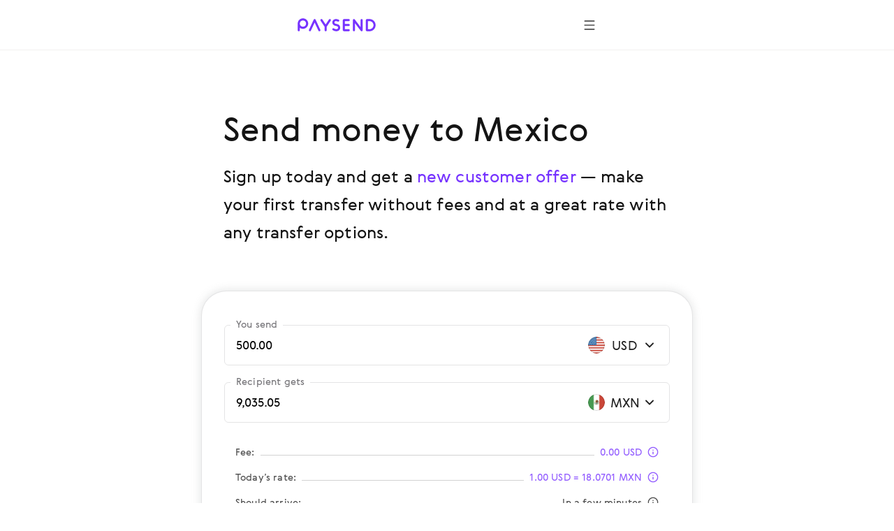

--- FILE ---
content_type: application/javascript; charset=UTF-8
request_url: https://paysend.com/landing.ab0042995edc9232e534.js
body_size: 164829
content:
(()=>{"use strict";var e,t,i,n={1594:(e,t,i)=>{var n=i(3696),o=i(9315),r=i(5022),a=i(9348);const s={order:["path","querystring","cookie","localStorage","navigator","htmlTag"],lookupQuerystring:"lang",lookupCookie:"i18next",lookupLocalStorage:"i18nextLng",lookupFromPathIndex:0,lookupFromSubdomainIndex:0,caches:["localStorage","cookie"],cookieMinutes:10,cookieOptions:{path:"/"},fallbackLng:["en"],keySeparator:"::",load:"languageOnly",ns:["translations"],defaultNS:"translations",saveMissing:!0,debug:!1,interpolation:{escapeValue:!1,formatSeparator:",",format:(e,t)=>"uppercase"===t?e.toUpperCase():e},backend:{loadPath:"/locales/{{lng}}/{{ns}}.json"}};var l=i(4337),d=i(2091),c=i(7369);l.Ay.use(o.r9).use(c.A).use(d.A),l.Ay.isInitialized||l.Ay.init(s);var p=i(6484),u=i(2446),h=i(2668),m=i(5738);const g="SUCCESS",x="INFO",y="ERROR",f="SUCCESS_TOAST",b="ERROR_TOAST",C="EXTERNAL",w="spring-redirect-url",v="location",j="BANK_ACCOUNT",T="CASH",_="HOME_DELIVERY",k="ALIPAY",A="INTERAC",I="lok.error.text.short.default",N="site.js.validation.req.error",S={whiteList:{a:["href","title","target","class","style","data-modal-id","data-action-id"],div:["class","style"],article:["class","style"],blockquote:["class","style"],span:["class","style"],i:["class","style"],p:["class","style"],br:["class","style"],b:["class","style"],ul:["class","style"],ol:["class","style","start"],li:["class","style"],strong:["class","style"],h1:["class","style"],h2:["class","style"],h3:["class","style"],h4:["class","style"],h5:["class","style"],h6:["class","style"],em:["class","style"],ins:["class","style"],sub:["class","style"],sup:["class","style"],img:["class","style","src"],iframe:["class","style","src"],u:["class","style"],figure:["class","style"],table:["class","style"],thead:["class","style"],tbody:["class","style"],tr:["class","style"],th:["class","style"],td:["class","style"],hr:["class","style"]},css:{whiteList:{"font-size":!0,"line-height":!0,border:!0,padding:!0}}},B={whiteList:{span:["class","style"],i:["class","style"],p:["class","style"],br:["class","style"],b:["class","style"],ul:["class","style"],ol:["class","style","start"],li:["class","style"],strong:["class","style"]},stripIgnoreTag:!0};var F=i(2688),L=i.n(F);const M=["320px","481px","648px","720px","937px","1080px","1224px","1296px","1352px","1440px","1920px"];M.mobile320=M[0],M.mobile481=M[1],M.tablet648=M[2],M.tablet720=M[3],M.tablet937=M[4],M.tablet1080=M[5],M.desktop1224=M[6],M.desktop1296=M[7],M.desktop1352=M[8],M.desktop1440=M[9],M.desktop1920=M[10];const P=M,R={mobile320:`@media screen and (min-width: ${P.mobile320})`,mobile481:`@media screen and (min-width: ${P.mobile481})`,retina:`@media screen and (min-width: ${P.mobile320}) (-webkit-min-device-pixel-ratio: 2), (min-resolution: 192dpi)`,tablet648:`@media screen and (min-width: ${P.tablet648})`,tablet720:`@media screen and (min-width: ${P.tablet720})`,retina720:`@media screen and (min-width: ${P.tablet720}) and (-webkit-min-device-pixel-ratio: 2), screen and (${P.tablet720}) and (min-resolution: 192dpi)`,tablet937:`@media screen and (min-width: ${P.tablet937})`,tablet1080:`@media screen and (min-width: ${P.tablet1080})`,desktop1224:`@media screen and (min-width: ${P.desktop1224})`,desktop1296:`@media screen and (min-width: ${P.desktop1296})`,desktop1352:`@media screen and (min-width: ${P.desktop1352})`,desktop1440:`@media screen and (min-width: ${P.desktop1440})`,retina1440:`@media screen and (min-width: ${P.desktop1440}) and (-webkit-min-device-pixel-ratio: 2), screen and (${P.desktop1440}) and (min-resolution: 192dpi)`,desktop1920:`@media screen and (min-width: ${P.desktop1920})`,retina1352:`@media screen and (min-width: ${P.desktop1352}) and (-webkit-min-device-pixel-ratio: 2), screen and (${P.desktop1352}) and (min-resolution: 192dpi)`},E=R,z=e=>{switch(e.diskSize){case"x-small":return"24px";case"small":case"fixed-small":default:return"40px";case"large":return"80px"}},H=e=>{switch(e.diskSize){case"x-small":return"24px";case"small":default:return"56px";case"fixed-small":return"40px";case"large":return"112px"}},$=e=>{switch(e.diskSize){case"x-small":return"24px";case"small":default:return"hasBorderedImg"===e.variant?"38px":"40px";case"large":return"hasBorderedImg"===e.variant?"78px":"80px"}},D=e=>{switch(e.diskSize){case"x-small":return"24px";case"small":default:return"hasBorderedImg"===e.variant?"54px":"56px";case"large":return"hasBorderedImg"===e.variant?"110px":"112px"}},O=p.Ay.span.withConfig({displayName:"DiskBadgeContainer",componentId:"sc-1wy6h3w-0"})(["display:inline-flex;flex-shrink:0;align-items:center;justify-content:center;box-sizing:border-box;border-radius:50%;width:",";height:",";background:",";border:"," solid ",";position:relative;","{width:",";height:",";}"],e=>z(e),e=>z(e),e=>(e=>{switch(e.variant){case"primary":return e.isDisabled?e.theme.purple_24_tr:e.theme.purple_100;case"secondary":return e.isDisabled?e.theme.white:e.theme.purple_8_tr;case"tertiary":return e.isDisabled?"transparent":e.theme.grey_8_lc;case"letterIndex":case"hasBorderedImg":default:return e.theme.white;case"selectedPassive":return e.theme.white_72_tr;case"transparent":return"transparent"}})(e),e=>"letterIndex"===e.variant?"2px":"1px",e=>(e=>{if("hasBorderedImg"!==e.variant&&e.noBorder)return"transparent";switch(e.variant){case"primary":return e.isDisabled?"transparent":e.theme.purple_100;case"secondary":return e.isDisabled?e.theme.purple_16_tr:"transparent";case"tertiary":return e.isDisabled?e.theme.grey_28_tr:e.theme.grey_8_lc;case"letterIndex":return e.isDisabled?e.theme.white:e.theme.black;case"selectedPassive":return e.theme.purple_40_tr;case"transparent":return"transparent";case"hasBorderedImg":return e.theme.grey_28_tr;default:return e.theme.white}})(e),E.desktop1920,e=>H(e),e=>H(e)),q=p.Ay.span.withConfig({displayName:"ImgWrap",componentId:"sc-1wy6h3w-1"})(["width:",";height:",";flex-shrink:0;display:inline-flex;flex-direction:column;justify-content:center;opacity:",";overflow:hidden;border-radius:",";","{width:",";height:",";}img{width:100%;max-width:100%;border-radius:",";}"],e=>$(e),e=>$(e),e=>e.isDisabled?"0.24":e.isInactive?"0.48":null,e=>e.withoutRadius?null:"50%",E.desktop1920,e=>D(e),e=>D(e),e=>e.withoutRadius?null:"50%"),V=p.Ay.span.withConfig({displayName:"FlagIconWrap",componentId:"sc-1wy6h3w-2"})(["position:absolute;right:-4px;bottom:-4px;border:2px solid ",";border-radius:50%;display:inline-flex;background:",";z-index:1;","{right:-2px;bottom:-2px;}"],e=>e.theme.white,e=>e.theme.white,E.desktop1920),U=p.Ay.span.withConfig({displayName:"FlagIconContainer",componentId:"sc-1wy6h3w-3"})(["display:inline-flex;opacity:",";"],e=>e.isDisabled?"0.24":e.isInactive?"0.48":null),G=p.Ay.span.withConfig({displayName:"SecondFlagIconWrap",componentId:"sc-1wy6h3w-4"})(["position:absolute;right:-14px;bottom:-4px;border:2px solid ",";border-radius:50%;display:inline-flex;background:",";","{right:-12px;bottom:-2px;}"],e=>e.theme.white,e=>e.theme.white,E.desktop1920),W="/auth",Z="/send",K="/j_spring_security_check",Y="/login",Q="/help",J="/business-help",X="/multicurrency-account",ee=`${W}/mycards`,te=`${W}/profile`,ie=`${W}/message/close.action`,ne="https://static.zdassets.com/ekr/snippet.js?key=826ae6a0-d843-46c2-a4d1-cb0c85164943",oe=`${te}/invite-friends`,re=`${W}${Z}/main.page`,ae=`${W}/pay`,se=`${ae}/waiting/notification.action`,le="//widget.trustpilot.com/bootstrap/v5/tp.widget.bootstrap.min.js",de="https://scripts.teamtailor-cdn.com/widgets/eu-pink/jobs.js",ce="https://server.fillout.com/embed/v1/",pe="https://cloud.paysend.com/images/web/banks",ue="https://cloud.paysend.com/images/web/apps-illustration",he="https://cloud.paysend.com/images/web/i",me="https://cloud.paysend.com/images/web/paysystems",ge="https://cloud.paysend.com/images/web/flag-icons";var xe=i(2540);const ye=e=>{switch(e.size){case"16px":return"16px";case"20px":return"20px";case"24px":case"x-small":default:return"24px";case"28px":return"28px";case"40px":case"small":return"40px";case"large":return"80px"}},fe=e=>{switch(e.size){case"16px":return"16px";case"20px":return"20px";case"24px":default:return"24px";case"28px":case"x-small":return"28px";case"40px":return"40px";case"small":return"56px";case"large":return"112px"}},be=p.Ay.span.withConfig({displayName:"PngIcon",componentId:"sc-xvnfs0-0"})(["display:inline-block;position:relative;width:",";height:",";overflow:hidden;border-radius:50%;vertical-align:top;opacity:",";flex-shrink:0;&:before{border:1px solid rgba(0,0,0,0.15);border-radius:50%;bottom:0;content:'';left:0;position:absolute;right:0;top:0;}img{max-width:100%;}","{width:",";height:",";}"],e=>ye(e),e=>ye(e),e=>e.isDisabled?"0.32":null,E.desktop1920,e=>fe(e),e=>fe(e)),Ce=e=>e.name?(0,xe.jsx)(be,{size:e.size,isDisabled:e.isDisabled,children:(0,xe.jsx)("img",{src:`${ge}/${e.name}.png`,alt:e.name,loading:"lazy",decoding:"async"})}):null;Ce.propTypes={name:L().string,size:L().oneOf(["16px","20px","24px","28px","40px","x-small","small","large"]),isDisabled:L().bool};const we="24px",ve=p.Ay.span.withConfig({displayName:"Container",componentId:"sc-1rd964c-0"})(["display:inline-block;height:",";margin-right:",";margin-left:",";svg{width:",";height:",";--accent:",";}"],e=>e.size?e.size:we,e=>e.rightIndent?e.rightIndent:null,e=>e.leftIndent?e.leftIndent:null,e=>e.size?e.size:we,e=>e.size?e.size:we,e=>(e=>{switch(e.color){case"darkGray":default:return e.theme.black;case"mediumGray":return e.theme.grey_72_lc;case"lightGray":return e.theme.grey_40_lc;case"superLightGray":return e.theme.grey_8_lc;case"greyRgba28":return e.theme.grey_28_tr;case"purple":return e.theme.purple_100;case"purpleRgba24":return e.theme.purple_24_tr;case"purpleRgba40":return e.theme.purple_40_tr;case"red":return e.theme.pink_100;case"white":return e.theme.white;case"white_base":return e.theme.white_base}})(e));function je({id:e}){return(0,xe.jsx)("svg",{children:(0,xe.jsx)("use",{xlinkHref:`/i/svg-icons/icons.svg#${e}`})})}const Te=(0,p.Ay)(je).withConfig({displayName:"StyledSVGIcon",componentId:"sc-1rd964c-1"})(["display:inline-block;"]),_e=e=>(0,xe.jsx)(ve,{rightIndent:e.rightIndent,leftIndent:e.leftIndent,color:e.color,size:e.size,children:(0,xe.jsx)(Te,{id:e.name})});_e.propTypes={name:L().string,color:L().oneOf(["darkGray","mediumGray","lightGray","superLightGray","greyRgba28","purple","purpleRgba24","purpleRgba40","red","white","white_base"]),size:L().oneOf(["16px","20px","24px","32px","48px","56px","64px","80px","96px","100%"]),rightIndent:L().oneOf(["4px","8px","12px","16px","24px","32px"]),leftIndent:L().oneOf(["2px","4px","8px","12px","16px","24px","32px"])};const ke={bold:'GerberaBold,   "Segoe UI", "Droid Sans", Roboto, Helvetica, Arial, sans-serif',black:'GerberaBlack,  "Segoe UI", "Droid Sans", Roboto, Helvetica, Arial, sans-serif',light:'GerberaLight,  "Segoe UI", "Droid Sans", Roboto, Helvetica, Arial, sans-serif',medium:'GerberaMedium, "Segoe UI", "Droid Sans", Roboto, Helvetica, Arial, sans-serif',regular:'GerberaRegular,"Segoe UI", "Droid Sans", Roboto, Helvetica, Arial, sans-serif'},Ae=e=>{switch(e.color){case"darkGray":default:return e.theme.black;case"mediumGray":return e.theme.grey_72_lc;case"lightGray":return e.theme.grey_40_lc;case"superLightGray":return e.theme.super_light_base;case"purple":return e.theme.purple_100;case"purpleRgba40":return e.theme.purple_40_tr;case"purpleRgba24":return e.theme.purple_24_tr;case"red":return e.theme.pink_100;case"white":return e.theme.white;case"white_base":return e.theme.white_base;case"whiteRgba40":return e.theme.white_40_tr_base;case"whiteRgba64":return e.theme.white_72_tr_base}},Ie=(0,p.AH)(["font-family:",";-webkit-font-smoothing:antialiased;-moz-osx-font-smoothing:grayscale;font-size:",";line-height:",";font-variant:",";letter-spacing:",";text-transform:",";color:",";font-weight:",";margin-left:",";margin-bottom:",";white-space:",";overflow:",";text-overflow:",";max-width:",";text-decoration:",";text-align:",";flex-shrink:",";&:link,&:visited{color:",";}","{font-size:",";line-height:",";margin-bottom:",";}"],ke.regular,e=>(e=>{switch(e.size){case"display1":return"32px";case"display2":return"40px";case"header":return"24px";case"main":default:return"17px";case"secondary":case"subheader":return"14px";case"tag":case"note":return"8px"}})(e),e=>(e=>{switch(e.size){case"display2":return"48px";case"display1":return"40px";case"header":return"36px";case"main":default:return"24px";case"secondary":case"subheader":return"20px";case"tag":case"note":return"10px"}})(e),e=>e.smallCaps?"small-caps":null,e=>"subheader"===e.size||"tag"===e.size?"0.08em":null,e=>"subheader"===e.size||"tag"===e.size?"uppercase":null,e=>Ae(e),e=>"tag"===e.size||e.isBold?"bold":null,e=>e.leftSpacer?"3px":null,e=>(e=>{switch(e.indent){case"4px":return"4px";case"8px":case"adaptive-8-16":return"8px";case"16px":case"adaptive-16-24":return"16px";case"24px":case"adaptive-24-32":return"24px";case"32px":case"adaptive-32-48":return"32px";case"48px":return"48px";case"64px":return"64px";default:return null}})(e),e=>e.nowrap||e.ellipsis?"nowrap":null,e=>e.ellipsis?"hidden":null,e=>e.ellipsis?"ellipsis":null,e=>e.ellipsis?"100%":null,e=>e.lineThrough?"line-through":null,e=>e.textAlign?e.textAlign:null,e=>e.flexShrink?e.flexShrink:null,e=>Ae(e),E.desktop1920,e=>(e=>{switch(e.size){case"display1":return"40px";case"display2":return"48px";case"header":return"32px";case"main":default:return"20px";case"secondary":case"subheader":return"17px";case"tag":case"note":return"11px"}})(e),e=>(e=>{switch(e.size){case"display1":return"56px";case"display2":return"64px";case"header":return"48px";case"main":default:return"32px";case"secondary":case"subheader":return"24px";case"tag":case"note":return"16px"}})(e),e=>(e=>{switch(e.indent){case"4px":return"4px";case"8px":return"8px";case"16px":case"adaptive-8-16":return"16px";case"24px":case"adaptive-16-24":return"24px";case"32px":case"adaptive-24-32":return"32px";case"48px":case"adaptive-32-48":return"48px";case"64px":return"64px";default:return null}})(e)),Ne=p.Ay.span.withConfig({displayName:"TextSpan",componentId:"sc-1kui6fu-0"})(["",";"],Ie),Se=p.Ay.div.withConfig({displayName:"TextDiv",componentId:"sc-1kui6fu-1"})(["",";"],Ie),Be=p.Ay.h1.withConfig({displayName:"TextHeader1",componentId:"sc-1kui6fu-2"})(["",";"],Ie),Fe=p.Ay.h2.withConfig({displayName:"TextHeader2",componentId:"sc-1kui6fu-3"})(["",";"],Ie),Le=p.Ay.h3.withConfig({displayName:"TextHeader3",componentId:"sc-1kui6fu-4"})(["",";"],Ie),Me=p.Ay.h4.withConfig({displayName:"TextHeader4",componentId:"sc-1kui6fu-5"})(["",";"],Ie),Pe=p.Ay.h5.withConfig({displayName:"TextHeader5",componentId:"sc-1kui6fu-6"})(["",";"],Ie),Re=p.Ay.h6.withConfig({displayName:"TextHeader6",componentId:"sc-1kui6fu-7"})(["",";"],Ie),Ee=p.Ay.pre.withConfig({displayName:"TextPre",componentId:"sc-1kui6fu-8"})(["",";"],Ie),ze=p.Ay.p.withConfig({displayName:"TextParagraph",componentId:"sc-1kui6fu-9"})(["",";"],Ie),He=p.Ay.a.withConfig({displayName:"TextLink",componentId:"sc-1kui6fu-10"})(["",";"],Ie),$e=p.Ay.button.withConfig({displayName:"TextButton",componentId:"sc-1kui6fu-11"})(["",";width:auto;cursor:pointer;background:none;border:none;padding:0;text-align:left;&:hover,&:focus{background:none;}"],Ie),De=p.Ay.li.withConfig({displayName:"TextListItem",componentId:"sc-1kui6fu-12"})(["",";"],Ie),Oe=e=>{const t=(e=>{switch(e){case"h1":return Be;case"h2":return Fe;case"h3":return Le;case"h4":return Me;case"h5":return Pe;case"h6":return Re;case"pre":return Ee;case"paragraph":return ze;case"div":return Se;case"link":return He;case"button":return $e;case"listItem":return De;default:return Ne}})(e.variant);return(0,xe.jsx)(t,{...e,"data-testid":e.dataTestId,children:e.children})};Oe.propTypes={variant:L().oneOf(["h1","h2","h3","h4","h5","h6","pre","paragraph","div","span","link","button","listItem"]),color:L().oneOf(["darkGray","mediumGray","lightGray","superLightGray","purple","purpleRgba40","purpleRgba24","red","white","white_base","whiteRgba40","whiteRgba64"]),size:L().oneOf(["display1","display2","header","main","secondary","subheader","tag","note"]),smallCaps:L().bool,nowrap:L().bool,leftSpacer:L().bool,ellipsis:L().bool,href:L().string,onClick:L().func,indent:L().oneOf(["4px","8px","16px","24px","32px","48px","64px","adaptive-8-16","adaptive-16-24","adaptive-24-32","adaptive-32-48"]),lineThrough:L().bool,textAlign:L().string,flexShrink:L().string,isBold:L().bool,type:L().oneOf(["button","submit"])};const qe=(e,t,i)=>{switch(e){case"primary":return"white";case"secondary":return t?"purpleRgba24":i?"purpleRgba40":"purple";case"tertiary":return t?"lightGray":i?"mediumGray":"darkGray";case"selectedPassive":case"transparent":return"purple";default:return"darkGray"}},Ve=({isDisabled:e,isInactive:t,variant:i="tertiary",diskSize:o="small",logoSymbol:r,...a})=>{const[s,l]=(0,n.useState)(!1);return(0,n.useEffect)(()=>{l(!1)},[a.src]),(0,xe.jsxs)(O,{variant:s?"tertiary":i,diskSize:o,isDisabled:e,isInactive:t,noBorder:!!a.src,children:[a.iconName&&!s&&(0,xe.jsx)(_e,{name:a.iconName,color:qe(i,e,t),size:"large"===o?"48px":"24px"}),a.src&&!s&&(0,xe.jsx)(q,{isDisabled:e,isInactive:t,withoutRadius:a.withoutRadius,diskSize:o,variant:i,children:(0,xe.jsx)("img",{src:a.src,alt:a.alt,onError:e=>a.onError?a.onError(e):l(!0)})}),a.diskText&&(0,xe.jsx)(Oe,{size:"large"===o?"header":"main",color:qe(i,e,t),children:a.diskText}),s&&(0,xe.jsx)(Oe,{size:"large"===o?"header":"main",color:qe(i,e,t),children:r}),a.flagName&&(0,xe.jsx)(V,{children:(0,xe.jsx)(U,{isDisabled:e,isInactive:t,children:(0,xe.jsx)(Ce,{name:a.flagName,size:"large"===o?"x-small":"16px"})})}),a.secondFlagName&&(0,xe.jsx)(G,{children:(0,xe.jsx)(U,{isDisabled:e,isInactive:t,children:(0,xe.jsx)(Ce,{name:a.secondFlagName,size:"large"===o?"x-small":"16px"})})})]})};Ve.propTypes={variant:L().oneOf(["primary","secondary","tertiary","letterIndex","selectedPassive","transparent","hasBorderedImg"]),diskSize:L().oneOf(["x-small","small","fixed-small","large"]),isDisabled:L().bool,isInactive:L().bool,iconName:L().string,flagName:L().string,secondFlagName:L().string,diskText:L().string,src:L().string,alt:L().string,logoSymbol:L().oneOfType([L().string,L().element]),withoutRadius:L().bool,onError:L().func};const Ue={red:"#ff4778",purple:"#7633ff",purple_72_lc:"#9C6CFF",white:"#ffffff",purpleRgba08:"rgba(118, 51, 255, 0.08)",purpleRgba16:"rgba(118, 51, 255, 0.16)",purpleRgba24:"rgba(118, 51, 255, 0.24)",purpleRgba40:"rgba(118, 51, 255, 0.4)",whiteRgba24:"rgba(255, 255, 255, 0.24)",whiteRgba48:"rgba(255, 255, 255, 0.48)",whiteRgba64:"rgba(255, 255, 255, 0.64)",whiteRgba72:"rgba(255, 255, 255, 0.72)",whiteRgba96:"rgba(255, 255, 255, 0.96)",greyRgba28:"rgba(159, 157, 163, 0.28)",wildWatermelon08:"rgba(255, 71, 120, 0.08)",lightGrayShadow:"rgba(157, 161, 163, 0.24)",porcelain:"#f4f6f7",codGray04:"rgba(20, 20, 20, 0.04)",codGray12:"rgba(20, 20, 20, 0.12)",baseColor:"#141414",mediumGray:"#77767a",lightGray:"#9f9da3",superLightGray:"#f3f2f5",superLightPurple:"#d9c6ff"},Ge=e=>{switch(e.color){case"darkGray":default:return e.useThemeColor?e.theme.black:Ue.baseColor;case"mediumGray":return e.useThemeColor?e.theme.grey_72_lc:Ue.mediumGray;case"purple":return e.useThemeColor?e.theme.purple_100:Ue.purple;case"red":return e.useThemeColor?e.theme.pink_100:Ue.red;case"white":return e.useThemeColor?e.theme.white:Ue.white}},We=(0,p.AH)(["font-family:",";-webkit-font-smoothing:antialiased;-moz-osx-font-smoothing:grayscale;font-size:",";line-height:",";color:",";white-space:",";overflow:",";text-overflow:",";max-width:",";&:link,&:visited{color:",";}","{font-size:",";line-height:",";}"],ke.regular,e=>(e=>{switch(e.size){case"header":return"24px";case"secondary":return"14px";default:return"17px"}})(e),e=>(e=>{switch(e.size){case"header":return"36px";case"secondary":return"20px";default:return"24px"}})(e),e=>Ge(e),e=>e.nowrap||e.ellipsis?"nowrap":null,e=>e.ellipsis?"hidden":null,e=>e.ellipsis?"ellipsis":null,e=>e.ellipsis?"100%":null,e=>Ge(e),E.tablet648,e=>(e=>{switch(e.size){case"header":return"32px";case"secondary":return"17px";default:return"20px"}})(e),e=>(e=>{switch(e.size){case"header":return"48px";case"secondary":return"24px";default:return"32px"}})(e)),Ze=p.Ay.span.withConfig({displayName:"TextSpan",componentId:"sc-8zkiol-0"})(["",";"],We),Ke=p.Ay.div.withConfig({displayName:"TextDiv",componentId:"sc-8zkiol-1"})(["",";"],We),Ye=p.Ay.h2.withConfig({displayName:"TextHeader2",componentId:"sc-8zkiol-2"})(["",";"],We),Qe=p.Ay.p.withConfig({displayName:"TextParagraph",componentId:"sc-8zkiol-3"})(["",";"],We),Je=e=>{const t=(e=>{switch(e){case"h2":return Ye;case"paragraph":return Qe;case"div":return Ke;default:return Ze}})(e.variant);return(0,xe.jsx)(t,{...e,"data-testid":e.dataTestId,children:e.children})};Je.propTypes={variant:L().oneOf(["h2","paragraph","div","span"]),color:L().oneOf(["darkGray","mediumGray","purple","red","white"]),size:L().oneOf(["header","main","secondary"]),nowrap:L().bool,ellipsis:L().bool,useThemeColor:L().bool};var Xe=i(1750);const et={textBase:"PromoText-module__textBase__80Xl6",vH1:"PromoText-module__vH1__nOFyh",vH2:"PromoText-module__vH2__u6jRx",vH3:"PromoText-module__vH3__sDEE8",vH4:"PromoText-module__vH4__mESUK",vSubheader:"PromoText-module__vSubheader__oXU2E",vQuote:"PromoText-module__vQuote__DJn9J",vLabel:"PromoText-module__vLabel__PgOOl",vNote:"PromoText-module__vNote__pkpgN",vDiv:"PromoText-module__vDiv__FflT8",vSpan:"PromoText-module__vSpan__MEWrs",vLink:"PromoText-module__vLink__5fwJ1",isBold:"PromoText-module__isBold__An4ll",alignLeft:"PromoText-module__alignLeft__FZor6",alignCenter:"PromoText-module__alignCenter__o3_oG",alignRight:"PromoText-module__alignRight__MsQzp",nowrap:"PromoText-module__nowrap___zecu",ellipsis:"PromoText-module__ellipsis__x_UyN",colorBaseColor:"PromoText-module__colorBaseColor__C9AGQ",colorPrimary:"PromoText-module__colorPrimary__Iosed",colorPrimaryB2B:"PromoText-module__colorPrimaryB2B__tCfDd",colorPurple80:"PromoText-module__colorPurple80__kOb65",colorPurple40:"PromoText-module__colorPurple40__jadsI",colorPurple20:"PromoText-module__colorPurple20__OhNPE",colorGray80:"PromoText-module__colorGray80__E5QCT",colorGray40:"PromoText-module__colorGray40__J7Aw2",colorGray20:"PromoText-module__colorGray20__OQohe",colorWhite:"PromoText-module__colorWhite__GxkGi",colorWhiteRgba48:"PromoText-module__colorWhiteRgba48__xzi9P",colorError:"PromoText-module__colorError__TqJK4",colorSuccess:"PromoText-module__colorSuccess__LziQl",gradientText:"PromoText-module__gradientText__Ng3WL",asLink:"PromoText-module__asLink__KcOZE",cursorPointer:"PromoText-module__cursorPointer__u1xh7",smallCaps:"PromoText-module__smallCaps__q05Am"},tt=({color:e="baseColor",...t})=>{const i=(()=>{switch(t.tag){case"h1":case"h2":case"h3":case"h4":case"div":case"span":case"p":case"label":return t.tag;case"listItem":return"li";case"link":return"a";default:return"span"}})(),n=(()=>{switch(t.variant){case"h1":return et.vH1;case"h2":return et.vH2;case"h3":return et.vH3;case"h4":return et.vH4;case"subheader":return et.vSubheader;case"quote":return et.vQuote;case"label":return et.vLabel;case"note":return et.vNote;case"link":return et.vLink;case"div":return et.vDiv;default:return et.vSpan}})(),o=t.gradientColor?null:((e,t,i)=>{if(!t)return null;return i[`${e}${t.charAt(0).toUpperCase()}${t.slice(1)}`]||null})("color",t.color||e,et),r=t.gradientColor?`bg${t.gradientColor.charAt(0).toUpperCase()+t.gradientColor.slice(1)}`:null,a=(0,Xe.A)(et.textBase,n,o,r,t.gradientColor&&et.gradientText,t.isBold&&et.isBold,t.nowrap&&et.nowrap,t.ellipsis&&et.ellipsis,"left"===t.textAlign&&et.alignLeft,"center"===t.textAlign&&et.alignCenter,"right"===t.textAlign&&et.alignRight,t.cursorPointer&&et.cursorPointer,t.smallCaps&&et.smallCaps,"link"===t.tag&&et.asLink);return(0,xe.jsx)(i,{className:a,dangerouslySetInnerHTML:t.dangerouslySetInnerHTML,onClick:t.onClick,onKeyPress:t.onKeyPress,href:t.href,children:t.children})};tt.propTypes={variant:L().oneOf(["h1","h2","h3","h4","subheader","quote","div","span","link","label","note"]),tag:L().oneOf(["h1","h2","h3","h4","div","span","link","label","p","listItem"]),color:L().oneOf(["baseColor","primary","primaryB2B","purple80","purple40","purple20","gray80","gray40","gray20","white","whiteRgba48","error","success"]),gradientColor:L().oneOf(["aubergine01","aubergine02","aubergine03","aubergine04","passionFruit01","passionFruit02","passionFruit03","oceanBlue01","oceanBlue02","oceanBlue03","blueberryBlue01","blueberryBlue02","blueberryBlue03","jade01","jade02","jade03"]),nowrap:L().bool,ellipsis:L().bool,textAlign:L().oneOf(["left","center","right"]),isBold:L().bool,href:L().string,cursorPointer:L().bool,smallCaps:L().bool};const it="deliveryMethod",nt="paymentSourceFromMethod",ot="__ifc__",rt=ot+"source",at=ot+"actual_till",st=ot+"to_account",lt=ot+"to_amount",dt=ot+"from_amount",ct="toPrvId",pt="fromPrvId",ut="keepAmount",ht="sourceCodeFrom",mt="pay_promo_code",gt="invite_code",xt="phone",yt="acceptedPayment",ft="billIssuerComments",bt="billIssuer",Ct="id",wt="currencyRateText",vt="phone_number",jt="phone_prefix",Tt="phone_country",_t="partner_code",kt={primary:"#7633FF",primaryB2B:"#0B3176",white:"#ffffff",whiteRgba48:"rgba(255, 255, 255, 0.48)",baseColor:"#222222",purple80:"#925CFF",purple40:"#C8ADFF",purple20:"#E4D6FF",purple5:"#F8F5FF",gray100:"#141414",gray80:"#4E4E4E",gray40:"#A7A7A7",gray20:"#D3D3D3",gray5:"#F2F1F0",sunflower:"#FF9B6A",cyan:"#2FB6FF",lavender:"#9CA0FF",turquoise:"#1CDAC3",shadow:"rgba(104, 104, 104, 0.08)",overlay:"rgba(0, 0, 0, 0.4)",error:"#FF6666",success:"#67AA66",transparent:"transparent",aubergine01:"linear-gradient(180deg, #7633FF 0%, #AF60E0 95.56%, #D4A0FF 199.14%)",aubergine02:"linear-gradient(180deg, #7633FF -49.79%, #AF60E0 51.08%, #D6A3FF 152.49%)",aubergine03:"linear-gradient(180deg, #7633FF -102.71%, #AF60E0 -5.26%, #DAABFF 100.36%)",aubergine04:"linear-gradient(180deg, #7028E4 0%, #9F44FF 100%)",eggshell01:"linear-gradient(180deg, #F5F5F5 0%, #FBFBFB 100%)",eggshell02:"linear-gradient(180deg, #FBFBFB 0%, #FAFBFA 100%)",eggshell03:"linear-gradient(180deg, #FAFAFA 0%, #FEFEFE 100%)",passionFruit01:"linear-gradient(180deg, #9F44FF -1.03%, #E482C9 100%)",passionFruit02:"linear-gradient(180deg, #C365E2 0%, #E482C9 49.71%, #EF8CA4 100%)",passionFruit03:"linear-gradient(180deg, #E482C9 0%, #FF9B6A 100%)",oceanBlue01:"linear-gradient(180deg, #7F2FFF 0.53%, #4D69FF 100%)",oceanBlue02:"linear-gradient(180deg, #6250FF 0%, #4D69FF 47.01%, #588FF8 100%)",oceanBlue03:"linear-gradient(180deg, #4D69FF 0%, #68C4EE 100%)",blueberryBlue01:"linear-gradient(180deg, #0F3596 -5.71%, #417EC7 100%)",blueberryBlue02:"linear-gradient(180deg, #1F4CA5 0%, #417EC7 48.15%, #7D94EC 100%)",blueberryBlue03:"linear-gradient(180deg, #417EC7 0%, #9CA0FF 100.36%)",jade01:"linear-gradient(180deg, #006B68 0.53%, #1CA69F 100%)",jade02:"linear-gradient(180deg, #11918A 0%, #71CFCE 100%)",jade03:"linear-gradient(180deg, #42B1AC 0%, #4780CA 100%)",dailyPay:"linear-gradient(90deg, #FF4C00 0%, #7F2FFF 100%)",jetBlue:"linear-gradient(90deg, #0002A3 0%, #7F2FFF 100%)",jetBlueVertical:"linear-gradient(180deg, #0103A3 0%, #9E44FE 100%)",shadowLoose:"0 0 24px 4px rgba(104, 104, 104, 0.08)",shadowCollected:"0 0 12px 2px rgba(78, 78, 78, 0.16)"},At=(e="",t)=>{const i=/\{\d}/g;if(e=null==e?"":e,Array.isArray(t)){let n=e;const o=e.match(i);return o&&(t.forEach((e,t)=>{n=n.replaceAll(`{${t}}`,e)}),o.length!==t.length&&(n=n.replace(i,""))),n}if(Ft(t)){let n;const o=e.match(i);if(o&&o[0]){const r=e.replaceAll("{0}",t);return o.length>1?(n=r.replace(i,""),n):r}return e}return e},It=(e,t)=>{const i=e.find(e=>e.localeCode===t);return i?i.name:""},Nt=(e,t)=>{const i=new Date(e);return`${St(i.getDate())} ${i.toLocaleString(t,{month:"short"})} ${St(i.getFullYear())}`},St=e=>e<10?"0"+e:e,Bt=(e,t,i=300)=>(e&&clearTimeout(e),e=setTimeout(()=>{t()},i)),Ft=e=>null!=e,Lt=(e,t)=>{let i="/";return e&&"string"==typeof t?i=`/${e}-${t.toLowerCase()}`:e&&(i=`/${e}`),i},Mt=(e,t)=>{if(e&&"string"==typeof e){const i=e.split(";").filter(e=>e&&e.split("=")[0]===t);return i&&i[0]?i[0].split("=")[1]:null}return null},Pt=e=>e&&"string"==typeof e?e.toLowerCase():"",Rt=e=>e&&"string"==typeof e?e.toUpperCase():"",Et=[160,611,612,613,615,616,617,618,619,620,621,622,631,632,634,635,636,637,638,639,640,641,642,644,649,656,6001,6002,6003,6005,6006,6007,6008,6010,6011,6012,6013,6014,6015,6016,6017,6018,6019,6020,6021,6022,6023,6024,6025,6026,6027,6028,6029,6030,6031,6032,6033,6034,6035,6036,6037,6038,6039,6040,6041,6042,6043,6044,6045,6046,6047,6048,6049,6050,6051,6052,6054,6055,6056,6057,6063,6064,6065],zt=[150,153,655,6059,6060,6061,6062],Ht=e=>Et.includes(e)||zt.includes(e),$t=p.Ay.span.withConfig({displayName:"Highlight",componentId:"sc-1qtkqff-0"})(["color:",";"],e=>e.useThemeColor?e.theme.purple_100:e.isPromo?kt.primary:e.theme.purple_100),Dt=(e,t,i="text",o={},r=!1)=>{const a=e.replace(/[-/\\^$*+?.()|[\]{}]/g,"\\$&");const s=t?.split(new RegExp(`(${a})`,"gi")),l="lightText"===i?Je:"promoText"===i?tt:Oe,d="lightText"===i||"promoText"===i;return(0,xe.jsx)(l,{color:o.basicColor||"darkGray",variant:o.variant||null,ellipsis:o.ellipsis||null,smallCaps:o.smallCaps||null,useThemeColor:r,children:s.map((i,o)=>i.toLowerCase()===e?.toLowerCase()?(0,xe.jsx)($t,{isPromo:d,useThemeColor:r,children:i},`${t}-${o}`):(0,xe.jsx)(n.Fragment,{children:i},`${t}-${o}`))})},Ot="CHANGE_LANG",qt="UPDATE_CURRENT_SECTION",Vt="TOGGLE_SPINNER",Ut="TOGGLE_CUSTOM_SPINNER",Gt="TOGGLE_POPUP",Wt="TOGGLE_MODAL",Zt="TOGGLE_MODAL_WITH_TIMER",Kt="TOGGLE_CLOUD_FLARE_MODAL",Yt="TOGGLE_SNACKBAR",Qt="SCROLL_TOP",Jt="TOGGLE_NAV_MODAL",Xt="TOGGLE_NAV_BAR",ei="UPDATE_MESSAGES",ti="ADD_MESSAGE_BODY",ii="UPDATE_OFAKIM_IMG_URL",ni="UPDATE_AUTH_PROMO_BLOCK",oi="REMOVE_MESSAGE_FROM_MESSAGE_BODY",ri="UPDATE_REDUX",ai="lock_container",si=()=>e=>Promise.resolve(e({type:ri})),li=e=>t=>Promise.resolve(t({type:qt,currentSiteSection:e})),di=e=>t=>Promise.resolve(t({type:ei,messages:e})),ci=(e,t={},i=!0)=>(n,o)=>(o().app.isShowModal||(document.body.style.overflow=e?"hidden":""),Promise.resolve(n({type:Gt,isShow:e,component:t,canClose:i}))),pi=(e,t)=>(document.body.style.overflow=e?"hidden":"",i=>Promise.resolve(i({type:Wt,isShow:e,component:t}))),ui=(e,t="",i=!1)=>(document.body.style.overflow=e?"hidden":"",n=>Promise.resolve(n({type:Zt,isShow:e,message:t,onCloseFunction:i}))),hi=(e,t="")=>i=>Promise.resolve(i({type:Yt,isShow:e,message:t})),mi=e=>{const t=document.getElementById("content");return t&&(e?(t.classList.add(ai),t.style.opacity="0.3"):(t.classList.remove(ai),t.style.opacity="1")),t=>Promise.resolve(t({type:Vt,isShow:e}))},gi=e=>t=>Promise.resolve(t({type:ni,authPromoAction:e}));var xi=i(3394),yi=i.n(xi);yi().extend("$auto",(e,t)=>t?yi()(t,e):yi()({},e)),yi().extend("$autoArray",(e,t)=>t?yi()(t,e):yi()([],e));const fi=yi(),bi=(e={},t={})=>{let i,n=[];switch(t.type){case ri:i=fi(e,{updateRedux:{$set:!0}});break;case qt:i=fi(e,{currentSiteSection:{$set:t.currentSiteSection}});break;case Vt:i=fi(e,{isShowSpinner:{$set:t.isShow}});break;case Ut:i=fi(e,{$auto:{isShowCustomSpinner:{$set:t.isShow}}});break;case Wt:i=fi(e,{isShowModal:{$set:t.isShow},modalComponent:{$set:t.component}});break;case Zt:i=fi(e,{isShowModalWithTimer:{$set:t.isShow},messageForModalWithTimer:{$set:t.message},onCloseForModalWithTimer:{$set:t.onCloseFunction}});break;case Kt:i=fi(e,{cloudFlareModal:{$set:t.payload}});break;case Yt:i=fi(e,{isShowSnackBar:{$set:t.isShow},messageForSnackBar:{$set:t.message}});break;case Gt:i=fi(e,{isShowPopup:{$set:t.isShow},popupComponent:{$set:t.component},canClose:{$set:t.canClose}});break;case Jt:i=fi(e,{isShowNavModal:{$set:t.isShow}});break;case Qt:i=fi(e,{isScroll:{$set:t.isScroll}});break;case Xt:i=fi(e,{isShowNavBar:{$set:t.isShow}});break;case ei:i=fi(e,{messageBody:{$set:t.messages}});break;case ti:i=fi(e,{messageBody:{$push:t.message}});break;case ii:i=fi(e,{kycDocs:{$auto:{[t.docId]:{$set:t.kycDoc}}}});break;case ni:i=fi(e,{authPromoAction:{$set:t.authPromoAction}});break;case oi:n=e.messageBody.filter(e=>e.messageId!==t.messageId),i=fi(e,{messageBody:{$set:n}});break;default:return e}return i},Ci="UPDATE_AUTH",wi=e=>t=>Promise.resolve(t({type:Ci,data:e})),vi=(e={},t)=>{let i;const n=t.data;return t.type!==Ci?e:(i=fi(e,{$auto:{$set:n}}),i)},ji="INIT_CALCULATOR",Ti="UPDATE_CALC_FIELD_VALUE",_i=e=>t=>Promise.resolve(t({type:ji,data:e})),ki=(e={},t)=>{let i;const n=t.data;switch(t.type){case ji:i=yi()(e,{paymentForm:{$set:n.paymentForm},paymentInfo:{$set:n.paymentInfo},countryMenu:{$set:n.countryMenu},countryTo:{$set:n.countryTo},countryFrom:{$set:n.countryFrom},commission:{$set:n.commission},requestForm:{$set:n.requestForm}});break;case Ti:i=yi()(e,{[t.formName]:{$auto:{[t.fieldName]:{$set:t.value}}}});break;default:return e}return i},Ai="UPDATE_CARDS",Ii="UPDATE_CARDS_LIST",Ni="RENAME_CARD",Si="DELETE_CARD",Bi="ADDING_SOURCE",Fi="ADD_ACCOUNT_FIELDS",Li="ADD_CARD_FIELD",Mi=e=>t=>Promise.resolve(t({type:Ai,data:e})),Pi=(e,t)=>e.findIndex(e=>e.id===t),Ri=(e={},t={})=>{let i;switch(t.type){case Li:i=fi(e,{$auto:{cardFields:{$set:t.card}}});break;case Fi:i=fi(e,{$auto:{accountFields:{$set:t.account}}});break;case Bi:i=fi(e,{$auto:{addingSourceType:{$set:t.source}}});break;case Ai:i=fi(e,{$auto:{isForce:{$set:t.data.isForce},lastAddCardId:{$set:t.data.lastAddCardId},paySystemTo:{$set:t.data.paySystemTo},cards:{$set:t.data.cards}}});break;case Ii:i=fi(e,{cards:{$merge:t.cards}});break;case Ni:i=fi(e,{cards:{[Pi(e.cards,t.cardId)]:{alias:{$set:t.name}}}});break;case Si:i=fi(e,{cards:{$splice:[[Pi(e.cards,t.cardId),1]]}});break;default:return e}return i},Ei="TOGGLE_CHAT",zi="CHAT_BLOCKED",Hi=e=>t=>Promise.resolve(t({type:zi,chatBlocked:e})),$i=e=>(t,i)=>("function"==typeof zE?zE("messenger",e?"open":"close"):i().app.isShowModal||i().app.isShowPopup||i().isShowNavBar||(document.documentElement.style.overflow=e?"hidden":"",document.body.style.overflow=e?"hidden":""),Promise.resolve(t({type:Ei,chatIsOpen:e}))),Di=(e={},t)=>{let i;switch(t.type){case zi:i=fi(e,{$auto:{chatBlocked:{$set:t.chatBlocked}}});break;case Ei:i=fi(e,{$auto:{chatIsOpen:{$set:t.chatIsOpen}}});break;default:return e}return i},Oi="UPDATE_RECIEVE_ML_ACCOUNT",qi="UPDATE_RECIEVE_ML_CARD",Vi="SET_EXTRA",Ui="UPDATE_EXTRA_BY_NAME",Gi="ADD_EXTRA",Wi="ADD_EXTRAS",Zi="RENAME_GA_PAYMENT",Ki="DELETE_DC_SOURCES_ACCOUNT",Yi=e=>t=>Promise.resolve(t({type:Vi,extra:e})),Qi=(e={},t={})=>{let i=e;switch(t.type){case Vi:i=fi(e,{$set:t.extra});break;case Wi:i=fi(e,{$auto:{$merge:t.extra}});break;case Ui:i=fi(e,{$auto:{[t.extraName]:{$set:t.value}}});break;case Gi:i=fi(e,{$auto:{[t.extraName]:{$set:t.extra}}});break;case qi:i=fi(e,{$auto:{payment_info:{card:{cardAlias:{$set:t.alias},code:{$set:t.code},paymentSystem:{$set:t.paymentSystem},cardLogo:{$set:t.cardLogo},cvvFocus:{$set:t.cvvFocus}},code:{$set:t.code}}}});break;case Oi:i=fi(e,{$auto:{payment_info:{account:{code:{$set:t.code},alias:{$set:t.alias},bankLogo:{$set:t.bankLogo}},code:{$set:t.code}}}}),i=fi(e,{$auto:{payment_info:{account:{code:{$set:t.code},alias:{$set:t.alias},bankLogo:{$set:t.bankLogo}},code:{$set:t.code}}}});break;case Ki:const r=(n=e.dcSources[t.typeAccount],o=t.accountId,n.findIndex(e=>e.id===o));i=fi(e,{$auto:{dcSources:{[t.typeAccount]:{$splice:[[r,1]]}}}});break;case Zi:e.history.forEach((n,o)=>{if(n.payId===t.payId&&n.payTitle!==t.name){n.payTitle=t.name,n.mobileInfo.title=t.name;const r={...n};i=fi(e,{history:{[o]:{$set:r}}})}})}var n,o;return i},Ji="UPDATE_FORM_PROPERTY",Xi="CHANGE_FIELD",en="CHANGE_FIELD_VALUE",tn="SET_NEW_FORM",nn="UPDATE_FIELDS",on="UPDATE_FIELD_VALUES",rn="ADD_NEW_FIELDS",an="REMOVE_FIELD",sn="SET_FIELD_ERROR",ln="REMOVE_FIELD_ERROR",dn="SET_NEW_FIELDS",cn="SCROLL_TO_FIELD",pn="SET_FIELD_VISIBLE",un="CHANGE_FIELD_PROPERTY",hn=e=>{if(-1===e?.indexOf("toValues["))return e;{const t=e?.match("toValues\\[(.*)\\]");return t&&t[1]?t[1]:e}},mn=(e,t,i=!0)=>n=>Promise.resolve(n({type:pn,formName:e,fieldName:t,visible:i})),gn=(e,t,i)=>n=>Promise.resolve(n({type:sn,formName:e,fieldName:hn(t),error:i})),xn=(e,t)=>i=>Promise.resolve(i({type:Xi,formName:e,field:t})),yn=(e,t,i)=>n=>Promise.resolve(n({type:en,formName:e,value:t,fieldName:hn(i)})),fn=(e,t={},i="",n=null)=>o=>Promise.resolve(o({type:tn,formName:e,fields:t,action:i,visibleFields:n})),bn=(e,t={})=>{let i={};return Array.isArray(t)?t.forEach(e=>{i[e.name]=e}):i=t,t=>Promise.resolve(t({type:nn,formName:e,fields:i}))},Cn="CHANGE_STATE",wn="CHANGE_PHONE_COUNTRY_CODE",vn=e=>{let t=e;return"j_username"===e?t="phone":"j_password"===e?t="password":"j_captcha_response"===e&&(t="captcha"),t},jn=(e={},t={})=>{let i;if(t.type===sn)if(e[t.formName]&&e[t.formName].fields[t.fieldName]){const n="string"==typeof t.error?{body:t.error,code:-1}:t.error;i=fi(e,{[t.formName]:{fields:{[t.fieldName]:{isError:{$set:!0},errorMessage:{$set:n?.body},errorCode:{$set:n?.code}}}}})}else i=e;else if(t.type===ln)i=e[t.formName]&&e[t.formName].fields[t.fieldName]?fi(e,{[t.formName]:{fields:{[t.fieldName]:{isError:{$set:!1},errorMessage:{$set:""},errorCode:{$set:0}}}}}):e;else if(t.type===tn){const n={...t.fields},o={...e[t.formName]?.fields};t.visibleFields&&t.visibleFields.forEach(e=>{const t=n[e.name],i=o[e.name];t&&i&&(t.value=i.value)}),i=fi(e,{[t.formName]:{$auto:{fields:{$set:n},name:{$set:t.formName},action:{$set:t.action}}}})}else if(t.type===dn){const n={...e[t.formName].fields},o={...t.fields};Object.keys(o).forEach(e=>{const t=n[e],i=o[e];Ft(t)&&t.type===i.type&&(e.startsWith("toValues")||i.useCanonical&&i.visible?i.value=t.value:i.isReadOnly=t.isReadOnly,t.isError&&(i.isError=t.isError))}),i=fi(e,{[t.formName]:{$auto:{fields:{$set:o}}}})}else if(t.type===nn)i=fi(e,{[t.formName]:{$auto:{fields:{$merge:t.fields}}}});else if(t.type===on)i={...e},Object.keys(t.fields).forEach(n=>{e[t.formName].fields[n]&&(i=fi(i,{[t.formName]:{$auto:{fields:{[n]:{value:{$set:t.fields[n]}}}}}}))});else if(t.type===rn)i=fi(e,{[t.formName]:{$auto:{fields:{$merge:t.fields}}}});else if(t.type===en)i=fi(e,{[t.formName]:{fields:{$auto:{[t.fieldName]:{$auto:{value:{$set:t.value},name:{$set:t.fieldName}}}}}}});else if(t.type===un)i=fi(e,{[t.formName]:{fields:{$auto:{[t.fieldName]:{$auto:{[t.property]:{$set:t.newValue}}}}}}});else if(t.type===Xi)i=fi(e,{[t.formName]:{fields:{[vn(t.field.name)]:{$merge:t.field}}}});else if(t.type===Cn)i=fi(e,{state:{$set:t.state}});else if(t.type===Ji)i=fi(e,{[t.formName]:{$auto:{action:{$set:t.action},validateForm:{$set:t.isValidate}}}});else if(t.type===an)i=fi(e,{[t.formName]:{fields:{$unset:t.fieldNames}}});else if(t.type===cn)i=fi(e,{[t.formName]:{$auto:{scrollToField:{$set:t.fieldName}}}});else{if(t.type!==pn)return e;i=fi(e,{[t.formName]:{fields:{[t.fieldName]:{$auto:{visible:{$set:t.visible}}}}}})}return i};var Tn=i(465);class _n extends Error{constructor(e){super(e),this.name=this.constructor.name}}class kn extends Error{constructor(e){super(e),this.name=this.constructor.name}}class An extends Error{constructor(e){super(e),this.name=this.constructor.name}}const In="autocomplete_post_code",Nn="alipay_free",Sn="mastercard_free",Bn="smsOnSuccessPay",Fn="loginRegistration",Ln="noAuthLoginRegistration",Mn=["ru"],Pn=e=>{const t=Array.isArray(e)?e:Object.values(e);return t.sort((e,t)=>e.order<t.order?-1:t.order<e.order?1:0),t.filter(e=>{const i=e?.showOnFieldSelectionName;if(i){const n=t.find(e=>e.name===i);return n?.value===e?.showOnFieldSelectionValue}return!0})},Rn=(e,t,i,n,o)=>{let r,a=!1,s="string"==typeof t||t instanceof String?t.trim():t,l=i?.checkRegexp?.includes("p{L}")||i?.checkRegexp?.includes("p{M}");if("pan"===i?.type&&(o||i.errorCode&&0!==i.errorCode))a=!0;else if(!0!==i.mandatory||i.checkRegexp){if(!0===i.mandatory){a=!new RegExp(i.checkRegexp,l?"u":"").test(s)}else if(!1===i.mandatory&&i.checkRegexp&&s){a=!new RegExp(i.checkRegexp,l?"u":"").test(s)}}else if("precheque_form"===e){a=!new RegExp("^\\d{3}$",l?"u":"").test(s)}else a=!s;return r=fi(i,a?{value:{$set:t},isError:{$set:a}}:{value:{$set:t},isError:{$set:a},errorCode:{$set:null}}),n&&n(e,r),Promise.resolve(r)},En=(e,t,i,n)=>{let o=t;if("to_name"===i.name||"to_name_f"===i.name||"name"===i.name||"name_f"===i.name){o=`${t.charAt(0).toUpperCase()}${t.slice(1)}`}const r=fi(i,{value:{$set:o}});return n(e,r),Promise.resolve(r)},zn=(e,t,i)=>{const n=t.errorMessage;let o;return o=fi(t,n?{isError:{$set:!1},errorMessage:{$set:null},errorCode:{$set:null}}:{isError:{$set:!1}}),i(e,o),Promise.resolve(o)},Hn=(e="name",t="",i="",n=!1,o=!1,r="",a="text",s=!0,l=!1,d=null)=>({name:e,value:t,checkRegexp:i,mandatory:n,isError:o,placeholder:r,type:a,visible:s,canonicalPath:l?`toValues[${e}]`:null,order:d}),$n=(e,t,i)=>On(e,t,i,!1),Dn=(e=[],t={},i)=>On(e,t,i),On=(e=[],t={},i,n=!0)=>{const o={};t.name&&(o[t.name]=Hn(t.name,e[t.name]?e[t.name]:"","(\\d{1,3} ){0,5}\\d{1,3}(\\.\\d{0,2}){0,1}",!0,!1,t.placeholder,"tel",!0,!0,n?-2:-1)),t.currencyName&&(o[t.currencyName]=Hn(t.currencyName,t.currencyId,"",!0,!1,"","number",!0,!0));const r=`__sys_pay_${n?"from":"to"}_cnr_id`;return o[r]=Hn(r,i,"",!0,!1,"","number",!0,!0),o},qn=(e,t={})=>Vn(!0,e,t),Vn=(e=!0,t,i={})=>{const n=t.requestForm?t.requestForm:{},o=t.requestInfo?t.requestInfo:{},r=Mt(n.sourceCodeFrom,"type")===C?null:n.sourceCodeFrom,a=Dn(n.toValues,n.fromAmount,o.countryFromId);Object.values(a).forEach(e=>e.mandatory=!1);let s={};const l=e?n.deliveryMethod:n.paymentSourceFromMethod;"BANK_CARD"===l&&(s=Wn(n.toValues,o.card),Object.values(s).forEach(e=>e.visible=!0)),"BONUS"===l&&(s=Wn(n.toValues,o.card));let d={};"BANK_ACCOUNT"===l&&(d=Un(n.toValues,o.account),Object.values(d).forEach(e=>e.visible=!0));const c={...$n(n.toValues,n.toAmount,o.countryToId),...a,...s,...d,...e?o.fieldsTo:{},...e?{}:o.fieldsFrom,...e?{[xt]:Hn(xt,"","^[\\d+-]{8,}$",!0,!1,i.requestPhonePlaceholder,"tel",!0,!1,-3)}:{},[ft]:Hn(ft,"","",!1,!1,i.requestCommentPlaceholder,"text",!0,!1),...e?{}:{[rt]:Hn(rt,r,null,!1,!1,null,"text",!1,!0)},[ht]:Hn(ht,n.sourceCodeFrom),[nt]:Hn(nt,n.paymentSourceFromMethod),[it]:Hn(it,n.deliveryMethod),[at]:Hn(at,n.toValues?n.toValues[at]:null,n.actualTill?n.actualTill?.checkRegexp:null,n.actualTill?.mandatory,!1,i.requestActualTillPlaceholder,"date",!0,!0),[pt]:Hn(pt,n[pt]),[ct]:Hn(ct,n[ct]),[bt]:Hn(bt,n[bt]),[Ct]:Hn(Ct,n[Ct]),[yt]:Hn(yt,n[yt])};return Gn(c,n.actualTill),c},Un=(e,t)=>{const i={};return t&&(Array.isArray(t)?t.forEach(t=>{Gn(e,i,t)}):t&&Object.keys(t).forEach(n=>{Gn(e,i,t[n])})),i},Gn=(e,t,i)=>{i&&(e[i.name]&&(i.value=e[i.name]),t[i.name]={...i,visible:!0})},Wn=(e,t,i={})=>{const n={};if(t){const o=(e=>{const t={};return e&&e.split(";").forEach(e=>{const i=e.split("=");i[0]&&i[0].length>0&&(t[i[0]]=i[1])}),t})(e[rt]);Gn(e,n,t.pan),Gn(e,n,t.cardExpired),Gn(e,n,t.cvv),"DC"===o.type&&t.pan&&-1!==t.pan.name.indexOf("from_")&&(t.pan&&n[t.pan.name]&&(n[t.pan.name].isReadOnly=!0,n[t.pan.name].value=i.sources?.from?.[i.sourceFrom]?.account??""),t.cardExpired&&n[t.cardExpired.name]&&(n[t.cardExpired.name].isReadOnly=!0,n[t.cardExpired.name].value=i.sources?.from?.[i.sourceFrom]?.cardExpired??"")),n[rt]=Hn(rt,t.source,"",!1,!1,"","text",!0,!0)}return n};var Zn=i(7253);const Kn="dc4e90956cf073ddd42b5651524b0a28",Yn={"-45":"swift","-43":"sofort","-130":"klarna","-42":"weixin_china","-41":"ach","-40":"mobile_number","-39":"flinks","-38":"cash_delivery","-36":"trustly","-35":"plaid","-90":"plaid","-34":"uk_regular_bank_transfer","-32":"interac","-105":"interac","-100":"account","-31":"cash_payout","-26":"upi","-21":"apple","-20":"google","-18":"alipay","-17":"ewallet","-16":"account","-13":"account","-10":"card","-49":"giropay","-30":"global_account","-44":"ideal","-52":"blik","-48":"eps","-54":"mbway","-70":"cash_uniteller",7:"p2p_pay",99:"p2p_pay"},Qn=()=>{Zn.A.getInstance().clearUserProperties(),Zn.A.getInstance().setUserId(null),Zn.A.getInstance().regenerateDeviceId()},Jn=e=>{let t;if(e){const i=Pt(e);"self"===i?t="self":"other"===i?t="individual":"business"===i&&(t="business")}return t},Xn=(e="/")=>{let t=e;return t.indexOf(K)>0&&(t=`${K}`),encodeURI("/api"+t)},eo=(e,t,i,n)=>{if(497===e.status&&n?.toggleCloudFlareModal)throw n.toggleCloudFlareModal(!0,t,i),new _n("CloudFlare error")};function to(e="/",t,i,n={},o=!1){const r=new URLSearchParams;t&&Object.values(t).forEach(e=>{e.value&&r.append(e.canonicalPath?e.canonicalPath:e.name,e.value)});const a={method:"POST",mode:"cors",credentials:"include",body:r,redirect:"manual",headers:{Accept:"application/json","X-Current-Page":window.location.pathname+window.location.search}};if(i){i.current||(i.current=new AbortController);try{i.current.abort()}catch(e){Tn.Cp(e,{level:"log"})}finally{i.current=new AbortController}a.signal=i.current.signal}return fetch(Xn(e),a).then(t=>{if(eo(t,Xn(e),a,n),403===t.status)throw window.location.replace(Y),Qn(),new kn(`redirect to ${Y}`);if("opaqueredirect"===t.type)throw window.location.replace(Y),new Error(`redirect to ${Y}`);if(t.headers.has(w))throw window.location.replace(t.headers.get(w)),new Error(`redirect to ${t.headers.get(w)}`);if(t.headers.has(v))throw window.location.replace(t.headers.get(v)),new Error(`redirect to ${t.headers.get(v)}`);if(500===t.status)throw new An(`response status 500 ${t.statusText}`);return o?t.text():t.json()})}const io=(e,t={})=>{window&&window.history&&window.history.pushState?window.history.pushState({html:t,pageTitle:t.pageTitle},"",e):window.location.href=e},no="UPDATE_PAGE_MESSAGES",oo="UPDATE_COMPLEX_MESSAGES",ro="UPDATE_JS_MESSAGES",ao="UPDATE_HEADER_TITLE",so="UPDATE_HEADER_INFO",lo="UPDATE_HEADER_GRAY_TITLE",co=e=>t=>Promise.resolve(t({type:no,pageMessages:e})),po=e=>t=>Promise.resolve(t({type:ro,jsMessages:e})),uo="RENAME_PAYMENT",ho="ADD_NEXT_BILLS",mo="UPDATE_RECORDS",go="GET_CHEQUE",xo="GET_REQUEST_CHEQUE",yo="ADD_NEXT_PAYMENTS",fo="UPDATE_REQUEST_BY_FILTER",bo="SET_HISTORY",Co=e=>t=>Promise.resolve(t({type:bo,extra:e})),wo=(e,t=!1)=>i=>t?Promise.resolve(jo(i,e)):Promise.resolve(vo(i,e)),vo=(e,t)=>e({type:go,cheque:t}),jo=(e,t={})=>(t?.messages&&e({type:no,pageMessages:t.messages}),e({type:go,cheque:t?.extra?.incompletePayment})),To=(e={},t={})=>{let i,n,o,r,a,s=!1,l=0,d=0;switch(t.type){case bo:i=yi()(e,{paymentHistory:{$set:t.extra.paymentHistory},billHistory:{$set:t.extra?.billHistory},email:{$set:t.extra?.email},showSpecialEmailPromoCode:{$set:t.extra?.showSpecialEmailPromoCode}});break;case yo:if(r=t.paymentHistory.payments,Array.isArray(r)&&r[0]&&Array.isArray(r[0].records)&&r[0].records[0]){const n=[...e.paymentHistory.payments],a=n[n.length-1].records,s=a[0].submitDate,l=r[0].records[0].submitDate;if(s.year===l.year&&s.monthValue===l.monthValue){n[n.length-1].records=a.concat(r[0].records);const e=r.splice(1,r.length);o=n.concat(e)}else o=n.concat(r);i=yi()(e,{paymentHistory:{lastPaymentId:{$set:t.paymentHistory.lastPaymentId},payments:{$set:o}}})}else i=yi()(e,{paymentHistory:{lastPaymentId:{$set:t.paymentHistory.lastPaymentId}}});break;case ho:if(a=t.billHistory.bills,a&&a[0]?.records[0]){const n=[...e.billHistory.bills],r=n[n.length-1].records,s=r[0].createDate,l=a[0].records[0].createDate;if(s.year===l.year&&s.monthValue===l.monthValue){n[n.length-1].records=r.concat(a[0].records);const e=a.splice(1,a.length);o=n.concat(e)}else o=n.concat(a);i=yi()(e,{billHistory:{lastBillId:{$set:t.billHistory.lastBillId},bills:{$set:o}}})}else i=yi()(e,{billHistory:{lastBillId:{$set:t.billHistory.lastBillId}}});break;case fo:i=yi()(e,{billHistory:{$set:t.paymentHistory}});break;case go:i=yi()(e,{cheque:{$set:{isSend:!0,...t.cheque}}});break;case xo:e.billHistory.bills.map((e,i)=>{s||(l=i,e.records.map((e,i)=>{s||(d=i,e.id===t.cheque?.cheque?.id&&(s=!0,n={...e},n.newBill=!1))}))}),i=yi()(e,{cheque:{$set:{isRequest:!0,...t.cheque}},billHistory:{bills:{[l]:{records:{[d]:{$set:n}}}}}});break;case uo:e.paymentHistory.payments.map((e,i)=>{s||(l=i,e.records.map((e,i)=>{s||(d=i,e.paymentId===t.paymentId&&(s=!0,n={...e},n.toProviderName=t.name))}))}),i=yi()(e,{cheque:{toProviderName:{$set:t.name}},paymentHistory:{payments:{[l]:{records:{[d]:{$set:n}}}}}});break;case mo:i=yi()(e,{paymentHistory:{payments:{[t.paymentIndex]:{records:{[t.recordIndex]:{$set:t.newRecord}}}}}});break;default:return e}return i},_o=(e={},t)=>{let i;return t.type!==Ot?e:(i=yi()(e,{lang:{$set:t.lang}}),i)},ko=(e={},t)=>{let i;return t.type!==wn?e:(i=fi(e,{countryCode:{$set:t.countryCode}}),i)},Ao=(e={},t)=>{let i;switch(t.type){case oo:i=fi(e,{complexMessages:{$merge:t.complexMessages}});break;case no:i=fi(e,{pageMessages:{$merge:t.pageMessages}});break;case ro:i=fi(e,{jsMessages:{$merge:t.jsMessages}});break;case ao:i=fi(e,{pageMessages:{$auto:{headerTitle:{$set:t.headerTitle}}}});break;case so:i=fi(e,{pageMessages:{$auto:{headerInfo:{$set:t.headerInfo}}}});break;case lo:i=fi(e,{pageMessages:{$auto:{headerGrayTitle:{$set:t.headerGrayTitle}}}});break;default:return e}return i},Io="UPDATE_REQUEST_PAYMENT_FORM",No="SET_REQUEST_DELIVERY_METHOD",So=(e={},t)=>{let i;switch(t.type){case No:if(e?.requestForm?.paymentSourceFromMethod){i=fi(e,{requestForm:{paymentSourceFromMethod:{$set:t.method}}});break}case Io:if(e?.requestForm){i=fi(e,{requestForm:{$merge:t.requestForm}});break}default:return e}return i},Bo="UPDATE_PAY_SOURCE",Fo="UPDATE_PAYMENT_FORM",Lo="UPDATE_SEND",Mo="UPDATE_CARD_TO",Po="UPDATE_CARD_FROM",Ro="SET_PRECHECK",Eo="SET_PAYMENT_METHOD",zo="CHANGE_COUNTRY_MENU",Ho=(e={})=>{delete e.pageTitle,delete e.pageDescription,delete e.pageKeywords,delete e.mobile,delete e.footer},$o=e=>{delete e.auth},Do=(e={},t)=>{let i,n;switch(t.type){case Lo:n={...t.send},(e=>{Ho(e),delete e.browsers,delete e.languages,delete e.lang,delete e.jsMessages,delete e.messages,delete e.redirectTo,delete e.messageBodyMessages,delete e.authPromoAction,delete e.jsSettings,$o(e)})(n),n=yi()(n,{paymentInfo:{card:{$auto:{cardAlias:{$set:e.paymentInfo.card.cardAlias},paymentSystem:{$set:e.paymentInfo.card.paymentSystem},cardLogo:{$set:e.paymentInfo.card.cardLogo}}}}}),i=yi()(e,{$merge:n});break;case Fo:i=yi()(e,{paymentForm:{$merge:t.paymentForm}});break;case Ro:i=yi()(e,{precheck:{$set:t.precheck}});break;case Eo:i=yi()(e,{paymentForm:{paymentSourceFromMethod:{$set:t.method}}});break;case Po:i=yi()(e,{paymentInfo:{card:{cardAlias:{$set:t.alias},code:{$set:t.code},paymentSystem:{$set:t.paymentSystem},cardLogo:{$set:t.cardLogo},cvvFocus:{$set:t.cvvFocus}},sourceFrom:{$set:t.code}}});break;case Mo:i=yi()(e,{paymentInfo:{cardTo:{cardAlias:{$set:t.alias},code:{$set:t.code},paymentSystem:{$set:t.paymentSystem},cardLogo:{$set:t.cardLogo},cvvFocus:{$set:t.cvvFocus}}}});break;case Bo:i=yi()(e,{paySource:{$set:t.paySource}});break;case zo:n={...t.send},n=yi()(n,{countryMenu:{$set:t.countryMenu}}),i=yi()(e,{$merge:n});break;default:return e}return i},Oo=(0,u.HY)({app:bi,calculator:ki,auth:vi,language:_o,form:jn,messages:Ao,history:To,send:Do,request:So,chat:Di,cards:Ri,extra:Qi,login:ko});const qo=p.Ay.div.withConfig({displayName:"Container",componentId:"sc-11gq5wi-0"})(["display:flex;flex-direction:column;justify-content:center;align-items:center;min-height:100%;width:100%;box-sizing:border-box;flex:1;padding:",";"],e=>e.insideModalComponent?"0":"72px 24px 92px 24px"),Vo=p.Ay.div.withConfig({displayName:"CenterContainer",componentId:"sc-11gq5wi-1"})(["width:100%;max-width:504px;"]),Uo=p.Ay.div.withConfig({displayName:"HeaderText",componentId:"sc-11gq5wi-2"})(["font-size:24px;line-height:36px;margin-top:24px;color:",";span,.color-GT{color:",";}","{font-size:32px;line-height:48px;}"],Ue.baseColor,Ue.purple,E.desktop1920),Go=p.Ay.div.withConfig({displayName:"SecondaryText",componentId:"sc-11gq5wi-3"})(["font-size:17px;line-height:24px;margin-top:16px;color:",";","{font-size:20px;line-height:32px;}"],Ue.mediumGray,E.desktop1920),Wo=p.Ay.span.withConfig({displayName:"MainText",componentId:"sc-11gq5wi-4"})(["display:inline-block;font-size:17px;line-height:24px;margin-top:24px;border-bottom:",";padding-bottom:",";word-break:",";","{font-size:20px;line-height:32px;padding-bottom:",";}"],e=>e.hasBorder?`1px solid ${Ue.greyRgba28}`:null,e=>e.hasBorder?"32px":null,e=>e.breakWord?"break-word":null,E.desktop1920,e=>e.hasBorder?"48px":null),Zo=p.Ay.div.withConfig({displayName:"RowButtonContainer",componentId:"sc-11gq5wi-5"})(["margin-top:16px;","{margin-top:28px;}"],E.desktop1920),Ko=(0,p.i7)(["  0%{stroke-dasharray:0 240;}100%{stroke-dasharray:240 0;}"]),Yo=(0,p.i7)(["  0%{stroke-dasharray:0 48;}100%{stroke-dasharray:48 0;}"]),Qo=p.Ay.svg.withConfig({displayName:"StyledSvg",componentId:"sc-zdapr3-0"})(["width:80px;height:80px;overflow:visible;"]),Jo=p.Ay.path.withConfig({displayName:"Circle",componentId:"sc-zdapr3-1"})(["fill:none;stroke:",";stroke-width:3;stroke-dasharray:240;stroke-dashoffset:180;animation:"," 1s ease-out forwards;"],e=>e.theme.pink_100,Ko),Xo=p.Ay.path.withConfig({displayName:"CrossLine",componentId:"sc-zdapr3-2"})(["fill:none;stroke:",";stroke-width:3;stroke-linecap:round;stroke-dasharray:48;stroke-dashoffset:48;animation:"," 0.5s ease-out ","s forwards;"],e=>e.theme.pink_100,Yo,({delay:e})=>e),er=()=>(0,xe.jsxs)(Qo,{xmlns:"http://www.w3.org/2000/svg",viewBox:"0 0 80 80",children:[(0,xe.jsx)(Jo,{d:"M5 40C5 20.67 20.67 5 40 5C59.33 5 75 20.67 75 40C75 59.33 59.33 75 40 75C20.67 75 5 59.33 5 40Z"}),(0,xe.jsx)(Xo,{d:"M26.94 26.94L53.06 53.06",delay:1}),(0,xe.jsx)(Xo,{d:"M53.06 26.94L26.94 53.06",delay:1.5})]}),tr=(0,p.i7)(["  0%{stroke-dasharray:0 240;}100%{stroke-dasharray:240 0;}"]),ir=(0,p.i7)(["  0%{stroke-dasharray:0 44;}100%{stroke-dasharray:44 0;}"]),nr=p.Ay.svg.withConfig({displayName:"StyledSvg",componentId:"sc-nm7bkm-0"})(["width:80px;height:80px;overflow:visible;"]),or=p.Ay.path.withConfig({displayName:"Circle",componentId:"sc-nm7bkm-1"})(["fill:none;stroke:",";stroke-width:3;stroke-dasharray:240;stroke-dashoffset:180;animation:"," 1s ease-out forwards;"],e=>e.theme.purple_100,tr),rr=p.Ay.path.withConfig({displayName:"Checkmark",componentId:"sc-nm7bkm-2"})(["fill:none;stroke:",";stroke-width:3;stroke-linecap:round;stroke-dasharray:44;stroke-dashoffset:44;animation:"," 0.5s ease-out 1s forwards;"],e=>e.theme.purple_100,ir),ar=()=>(0,xe.jsxs)(nr,{xmlns:"http://www.w3.org/2000/svg",viewBox:"0 0 80 80",children:[(0,xe.jsx)(or,{d:"M5 40C5 20.67 20.67 5 40 5C59.33 5 75 20.67 75 40C75 59.33 59.33 75 40 75C20.67 75 5 59.33 5 40Z"}),(0,xe.jsx)(rr,{d:"M27.06 39.94L36 48.88L56.94 27.94"})]}),sr=e=>{switch(e.variant){case"tertiary":return e.disabled?e.useThemeColor?e.theme.grey_40_lc:Ue.lightGray:e.useThemeColor?e.theme.black:Ue.baseColor;case"row":return e.disabled?e.useThemeColor?e.theme.purple_40_tr:Ue.purpleRgba40:e.useThemeColor?e.theme.purple_100:Ue.purple;default:return e.useThemeColor?e.theme.white:Ue.white}},lr=`linear-gradient(0deg, ${Ue.purpleRgba24}, ${Ue.purpleRgba24}), ${Ue.white}`,dr=(0,p.AH)(["font-family:",";-webkit-font-smoothing:antialiased;-moz-osx-font-smoothing:grayscale;border:none;width:",";box-sizing:border-box;display:inline-block;outline:none;text-align:",";overflow:hidden;text-overflow:ellipsis;white-space:nowrap;position:relative;vertical-align:top;cursor:",";pointer-events:auto;font-size:17px;line-height:24px;border-radius:",";padding:",";color:",";background:",";box-shadow:",";margin:",";","{font-size:20px;line-height:32px;border-radius:",";padding:",";margin:",";width:",";}&:link,&:visited,&:focus{color:",";}&:hover,&:active,&:focus{background:",";}"],ke.regular,e=>(e=>"row"===e.variant&&e.negativeMargin?"calc(100% + 48px)":"row"===e.variant?"100%":"auto")(e),e=>"row"!==e.variant||e.textCenter?"center":"left",e=>e.disabled?"default":"pointer",e=>(e=>"row"===e.variant?"0":"tight"===e.size?"32px":"56px")(e),e=>(e=>"row"===e.variant?"tight"===e.size?"16px 24px":"24px":"tight"===e.size?"8px 16px":"16px 32px")(e),e=>sr(e),e=>(e=>"primary"!==e.variant&&e.variant?e.useThemeColor?e.theme.white:Ue.white:e.disabled?lr:Ue.purple)(e),e=>(e=>{const t=e.raised&&!e.disabled;return"primary"!==e.variant&&e.variant?t?`0 0 1px ${Ue.codGray12}, 0 0 8px ${Ue.codGray04}, 0 8px 8px ${Ue.codGray04}`:"none":t?`0px 8px 8px ${Ue.purpleRgba16}`:"none"})(e),e=>e.negativeMargin?"0 -24px":null,E.desktop1920,e=>(e=>"row"===e.variant?"0":"tight"===e.size?"56px":"72px")(e),e=>(e=>"row"===e.variant?"tight"===e.size?"20px 32px":"32px":"tight"===e.size?"12px 24px":"20px 40px")(e),e=>e.negativeMargin?"0 -32px":null,e=>(e=>"row"===e.variant&&e.negativeMargin?"calc(100% + 64px)":"row"===e.variant?"100%":"auto")(e),e=>sr(e),e=>(e=>{switch(e.variant){case"tertiary":return e.disabled?Ue.white:Ue.porcelain;case"row":return e.disabled?e.useThemeColor?e.theme.white:Ue.white:e.useThemeColor?e.theme.purple_8_tr:Ue.purpleRgba08;default:return e.disabled?lr:`linear-gradient(0deg, ${Ue.whiteRgba24}, ${Ue.whiteRgba24}), ${Ue.purple}`}})(e)),cr=p.Ay.button.withConfig({displayName:"CommonButton",componentId:"sc-m6lkxs-0"})(["",""],dr),pr=p.Ay.a.withConfig({displayName:"LinkButton",componentId:"sc-m6lkxs-1"})(["",""],dr),ur=(0,p.Ay)(a.N_).withConfig({displayName:"ReactLinkButton",componentId:"sc-m6lkxs-2"})(["",""],dr),hr=n.forwardRef((e,t)=>"link"===e.type?(0,xe.jsx)(pr,{ref:t,"data-testid":e.dataTestId,...e,children:e.caption}):"reactLink"===e.type?(0,xe.jsx)(ur,{ref:t,"data-testid":e.dataTestId,...e,children:e.caption}):(0,xe.jsx)(cr,{ref:t,"data-testid":e.dataTestId,...e,children:e.caption}));hr.propTypes={type:L().oneOf(["button","submit","link","reactLink"]),variant:L().oneOf(["primary","tertiary","row"]),size:L().oneOf(["tight","fit"]),raised:L().oneOfType([L().string,L().bool]),disabled:L().bool,href:L().string,to:L().string,target:L().string,title:L().string,tabIndex:L().string,form:L().string,caption:L().oneOfType([L().string,L().element]),dataTestId:L().string,negativeMargin:L().bool,onClick:L().func,textCenter:L().bool,useThemeColor:L().bool};const mr=(0,p.AH)(["display:inline-flex;flex-shrink:0;align-items:center;justify-content:center;background-color:",";border:none;border-radius:50%;width:",";height:",";padding:0;box-shadow:",";pointer-events:auto;cursor:pointer;margin-right:",";&:hover{background-color:",";}&:focus{background-color:",";}&:focus-visible{outline:1px dashed ",";}","{width:",";height:",";}"],e=>(e=>"secondary_filled"===e.variant?e.useThemeColor?e.theme.purple_8_tr:Ue.purpleRgba08:"primary"===e.variant?e.useThemeColor?e.theme.purple_100:Ue.purple:e.useThemeColor?e.theme.white:Ue.white)(e),e=>"small"===e.size?"28px":"40px",e=>"small"===e.size?"28px":"40px",e=>(e=>e.raised&&"true"===e.raised.toString()?e.useThemeColor?e.theme.shadow_grey:`0 0 1px ${Ue.codGray12}, 0 0 8px ${Ue.codGray04}, 0 8px 8px ${Ue.codGray04}`:"none")(e),e=>e.$marginRight?e.$marginRight:null,e=>(e=>"secondary_filled"===e.variant?e.useThemeColor?e.theme.purple_16_tr:Ue.purpleRgba16:"primary"===e.variant?e.useThemeColor?e.theme.purple_72_lc:Ue.purple_72_lc:e.useThemeColor?e.theme.grey_8_lc:Ue.superLightGray)(e),e=>(e=>"secondary_filled"===e.variant?e.useThemeColor?e.theme.purple_8_lc:Ue.purpleRgba16:"primary"===e.variant?e.useThemeColor?e.theme.purple_100:Ue.purple:e.useThemeColor?e.theme.white:Ue.white)(e),Ue.superLightPurple,E.desktop1920,e=>"small"===e.size?"32px":"56px",e=>"small"===e.size?"32px":"56px"),gr=p.Ay.button.withConfig({displayName:"CommonButton",componentId:"sc-1txp9yd-0"})(["",";"],mr),xr=p.Ay.a.withConfig({displayName:"LinkButton",componentId:"sc-1txp9yd-1"})(["",";"],mr),yr=(0,p.Ay)(a.N_).withConfig({displayName:"ReactLinkButton",componentId:"sc-1txp9yd-2"})(["",";"],mr),fr=()=>{const e=()=>0!==window.scrollY,[t,i]=(0,n.useState)(e());return(0,n.useEffect)(()=>{const t=()=>{i(e())};return window.addEventListener("scroll",t),()=>{window.removeEventListener("scroll",t)}},[]),t},br="24px",Cr=p.Ay.span.withConfig({displayName:"Container",componentId:"sc-9r4uqe-0"})(["display:inline-block;height:",";margin-right:",";margin-left:",";svg{width:",";height:",";--accent:",";}"],e=>e.size?e.size:br,e=>e.rightIndent?e.rightIndent:null,e=>e.leftIndent?e.leftIndent:null,e=>e.size?e.size:br,e=>e.size?e.size:br,e=>(e=>{switch(e.color){case"darkGray":default:return e.useThemeColor?e.theme.black:Ue.baseColor;case"mediumGray":return e.useThemeColor?e.theme.grey_72_lc:Ue.mediumGray;case"lightGray":return e.useThemeColor?e.theme.grey_40_lc:Ue.lightGray;case"superLightGray":return e.useThemeColor?e.theme.grey_8_lc:Ue.superLightGray;case"greyRgba28":return e.useThemeColor?e.theme.grey_28_tr:Ue.greyRgba28;case"purple":return e.useThemeColor?e.theme.purple_100:Ue.purple;case"purpleRgba24":return e.useThemeColor?e.theme.purple_24_tr:Ue.purpleRgba24;case"purpleRgba40":return e.useThemeColor?e.theme.purple_40_tr:Ue.purpleRgba40;case"red":return e.useThemeColor?e.theme.pink_100:Ue.red;case"white":return e.useThemeColor?e.theme.white:Ue.white;case"whiteRgba64":return e.useThemeColor?e.theme.white_72_tr_base:Ue.whiteRgba64}})(e));function wr({id:e}){return(0,xe.jsx)("svg",{children:(0,xe.jsx)("use",{xlinkHref:`/i/promo-svg-icons/promo-icons.svg#${e}`})})}const vr=(0,p.Ay)(wr).withConfig({displayName:"StyledSVGIcon",componentId:"sc-9r4uqe-1"})(["display:inline-block;"]),jr=e=>(0,xe.jsx)(Cr,{rightIndent:e.rightIndent,leftIndent:e.leftIndent,color:e.color,size:e.size,useThemeColor:e.useThemeColor,children:(0,xe.jsx)(vr,{id:e.name})});jr.propTypes={name:L().string,color:L().oneOf(["darkGray","mediumGray","lightGray","superLightGray","greyRgba28","purple","purpleRgba24","purpleRgba40","red","white","whiteRgba64"]),size:L().oneOf(["16px","20px","24px","32px","48px","56px","64px","80px","96px","100%"]),rightIndent:L().oneOf(["4px","8px","12px","16px","24px","32px"]),leftIndent:L().oneOf(["4px","8px","12px","16px","24px","32px"]),useThemeColor:L().bool};const Tr=({iconName:e="cross",iconColor:t="darkGray",size:i="tight",...n})=>{const o=fr(),r=(e=>{switch(e){case"tagA":return xr;case"button":return gr;default:return yr}})(n.type),a="tagA"===n.type,s=void 0===n.raised?o:n.raised;return(0,xe.jsx)(r,{type:"button"===n.type?n.type:null,variant:n.variant,size:i,raised:a?s:s.toString(),to:n.to,href:n.href,onClick:n.onClick,"data-testid":n.dataTestId,$marginRight:n.marginRight,id:n.id,useThemeColor:n.useThemeColor,children:(0,xe.jsx)(jr,{name:e,color:t,size:"small"===i?"16px":"24px",useThemeColor:n.useThemeColor})})},_r=n.memo(Tr);_r.propTypes={type:L().oneOf(["tagA","button"]),size:L().oneOf(["small","tight","fit"]),raised:L().bool,to:L().string,href:L().string,onClick:L().func,iconName:L().string,iconColor:L().string,dataTestId:L().string,useThemeColor:L().bool};const kr={navTopMenuOverlay:"-1",bottomPanelIndex:"2",landingDropdown:"3",navTopMenu:"4",leftMenuIndex:"5",navBar:"5",modalIndex:"6",chatIndex:"7",spinnerOverlay:"100",promoBanner:"10",storiesNote:"100",storiesProgress:"101"},Ar=p.Ay.div.withConfig({displayName:"Container",componentId:"sc-10hvjfk-0"})(["position:fixed;bottom:",";left:0;right:0;height:0;pointer-events:none;z-index:",";"],e=>e.pressedAboveCookieButton?"88px":"24px",kr.bottomPanelIndex),Ir=p.Ay.div.withConfig({displayName:"Inner",componentId:"sc-10hvjfk-1"})(["margin:0 auto;padding:0 24px;position:absolute;right:0;left:0;bottom:0;display:flex;justify-content:flex-end;box-sizing:",";max-width:528px;","{padding:0 24px;max-width:552px;}","{max-width:",";}","{margin:0 auto;}","{max-width:",";padding-left:",";padding-right:",";}"],e=>e.pressedAboveCookieButton?null:"border-box",E.tablet720,E.tablet1080,e=>e.pressedAboveCookieButton?null:"840px",E.desktop1224,E.desktop1440,e=>e.pressedAboveCookieButton?"1280px":null,e=>e.pressedAboveCookieButton?"160px":null,e=>e.pressedAboveCookieButton?"160px":null),Nr=e=>(0,xe.jsx)(Ar,{pressedAboveCookieButton:e.pressedAboveCookieButton,children:(0,xe.jsx)(Ir,{pressedAboveCookieButton:e.pressedAboveCookieButton,children:e.children})});Nr.propTypes={children:L().oneOfType([L().element,L().arrayOf(L().element)]),pressedAboveCookieButton:L().bool};const Sr=p.Ay.div.withConfig({displayName:"Container",componentId:"sc-yf5ek1-0"})(["background-color:#fff;left:0;position:fixed;right:0;top:0;height:0;pointer-events:none;z-index:",";","{display:block;}"],kr.navBar,E.desktop1224),Br=p.Ay.div.withConfig({displayName:"Inner",componentId:"sc-yf5ek1-1"})(["box-sizing:border-box;margin:0 auto;padding:",";position:absolute;right:0;left:0;top:0;display:flex;justify-content:",";max-width:528px;","{padding:",";max-width:568px;}","{max-width:856px;}","{margin:0 auto;}"],e=>e.isSearchBar?"0":"16px",e=>(e=>e.isSearchBar||"center"===e.align?"center":"space-between"===e.align?"space-between":"left"===e.align?"start":"flex-end")(e),E.tablet720,e=>e.isSearchBar?"0":"56px 16px",E.tablet1080,E.desktop1224),Fr=e=>(0,xe.jsx)(Sr,{children:(0,xe.jsx)(Br,{align:e.align,isSearchBar:e.isSearchBar,children:e.children})});Fr.propTypes={children:L().oneOfType([L().element,L().arrayOf(L().element),L().any]),align:L().oneOf(["left","right","space-between","center"]),isSearchBar:L().bool};const Lr=e=>(0,xe.jsxs)(qo,{"data-testid":e.dataTestId,insideModalComponent:e.insideModalComponent,children:[(e.backUrl||e.topButtonCaption)&&(0,xe.jsxs)(Fr,{align:e.backUrl?"left":"right",children:[e.backUrl&&(0,xe.jsx)(_r,{type:e.isTagA?"tagA":null,to:e.backUrl,href:e.backUrl,iconName:e.leftCloseIcon?"cross":"arrow-back",onClick:e.diskButtonOnClick}),e.topButtonCaption&&(0,xe.jsx)(hr,{type:e.topButtonType,variant:"tertiary",size:"tight",caption:e.topButtonCaption,onClick:e.topButtonOnClick,href:e.topButtonLink})]}),(0,xe.jsxs)(Vo,{children:[(0,xe.jsxs)("div",{children:[e.iconName&&(0,xe.jsx)(jr,{name:e.iconName,color:e.iconColor,size:"80px"}),!e.iconName&&e.iconSrc&&(0,xe.jsx)("img",{src:e.iconSrc,alt:""}),!e.iconName&&!e.iconSrc&&e.animatedIconSuccess&&(0,xe.jsx)(ar,{}),!e.iconName&&!e.iconSrc&&e.animatedIconFail&&(0,xe.jsx)(er,{})]}),e.headerText&&(0,xe.jsx)(Uo,{children:e.headerText}),e.secondaryText&&(0,xe.jsx)(Go,{children:e.secondaryText}),e.mainText&&(0,xe.jsx)(Wo,{hasBorder:e.hasBorder,breakWord:e.breakWord,children:e.mainText}),e.buttonRowCaption&&(0,xe.jsx)(Zo,{children:(0,xe.jsx)(hr,{type:e.buttonRowType,variant:"row",size:"tight",negativeMargin:!0,caption:e.buttonRowCaption,onClick:e.buttonRowOnClick,target:e.buttonRowTarget,href:e.buttonRowHref,rel:e.buttonRowRel})})]}),e.primaryButtonCaption&&(0,xe.jsx)(Nr,{children:(0,xe.jsx)(hr,{dataTestId:e.primaryButtonDataTestId,type:e.primaryButtonType,raised:"true",caption:e.primaryButtonCaption,onClick:e.primaryButtonOnClick,href:e.primaryButtonLink,to:e.primaryButtonLink})})]});Lr.propTypes={topButtonCaption:L().string,topButtonType:L().string,topButtonOnClick:L().func,topButtonLink:L().string,iconName:L().string,iconSrc:L().string,iconColor:L().string,headerText:L().oneOfType([L().string,L().element]),secondaryText:L().oneOfType([L().string,L().element,L().array]),mainText:L().oneOfType([L().string,L().element]),hasBorder:L().bool,buttonRowType:L().string,buttonRowTarget:L().string,buttonRowRel:L().string,buttonRowCaption:L().oneOfType([L().string,L().element]),buttonRowOnClick:L().func,primaryButtonCaption:L().string,primaryButtonType:L().string,primaryButtonOnClick:L().func,primaryButtonLink:L().string,buttonRowHref:L().string,insideModalComponent:L().bool,isTagA:L().bool,breakWord:L().bool};class Mr extends n.Component{constructor(e){super(e),this.state={error:null,errorInfo:null}}componentDidCatch(e,t){this.setState({error:e,errorInfo:t}),this.sendErrorsToServer(e,t)}sendErrorsToServer(e,t){to("/exception",{message:{name:"message",value:'JS Error!  in "'+document.URL+'".'},exception:{name:"exception",value:e?.stack+"\n"+t?.componentStack}})}openChat=()=>{this.props.toggleChat(!0)};render(){return this.state.errorInfo?(0,xe.jsx)(Lr,{animatedIconFail:!0,headerText:(0,xe.jsx)(o.x6,{children:"ps.500.title"}),secondaryText:(0,xe.jsx)(o.x6,{children:"ps.404.error.description"}),buttonRowType:"link",backUrl:Y,leftCloseIcon:!0,isTagA:!0,buttonRowCaption:(0,xe.jsx)(o.x6,{children:"ps.404.help"}),buttonRowHref:Q,primaryButtonCaption:(0,xe.jsx)(o.x6,{children:"ps.404.chat.button"}),primaryButtonOnClick:this.openChat}):this.props.children}}const Pr=(0,r.Ng)(null,{toggleChat:$i})(Mr);var Rr=i(7928),Er=i(7470),zr=i(7435);const Hr={"business/instant-account-payout":"linkedin_b2b_ent_button"},$r=e=>{const t="UA-82129044-1",i="GTM-MBG38R";if(e&&t&&i){const d=e;n=window,o=document,r="script",a="ga",n.GoogleAnalyticsObject=a,n[a]=n[a]||function(){(n[a].q=n[a].q||[]).push(arguments)},n[a].l=1*new Date,s=o.createElement(r),l=o.getElementsByTagName(r)[0],s.async=!0,s.src="//www.google-analytics.com/analytics.js",l.parentNode.insertBefore(s,l),ga("create",t,"auto"),ga("send","pageview"),ga("require","ecommerce"),ga(function(e){var t=e.get("clientId");ga("set","dimension1",t),ga("send","event","Anclientid","senddimension",{nonInteraction:!0})}),d&&function(e,t,i,n,o){e[n]=e[n]||[],e[n].push({"gtm.start":(new Date).getTime(),event:"gtm.js"});var r=t.getElementsByTagName(i)[0],a=t.createElement(i);a.async=!0,a.src="//www.googletagmanager.com/gtm.js?id="+o,r.parentNode.insertBefore(a,r)}(window,document,"script","dataLayer",i)}var n,o,r,a,s,l},Dr=(e,t)=>{"undefined"!=typeof ga&&void 0!==ga&&ga("send","event",e,t)},Or=(e,t)=>{let i=null,n=1;"undefined"!=typeof dataLayer?qr(e,t):i=setInterval(()=>qr(e,t,n++,i),700)},qr=(e,t,i,n)=>{if("undefined"!=typeof dataLayer){const i={event:e};t&&(i.parameters=t),dataLayer.push(i),clearInterval(n)}else i>=5&&clearInterval(n)},Vr="visit",Ur="language",Gr="web_url",Wr="web_name",Zr="time",Kr="paysend-id",Yr="country",Qr="default-currency",Jr="default-country",Xr="default-amount",ea="currency",ta="send-currency",ia="chosen-country",na="amount",oa="amount-send-currency",ra="what-was-typed",aa="sending-country-code",sa="receiving-country-code",la="trx-id";var da=i(7719);const ca="sdk.fra-02.braze.eu",pa="aa6bbc11-da2f-4551-aaa1-11bd45f84e2a",ua=new da.A,ha=()=>{{(()=>{!function(e,t,i,n,o){e.braze={},e.brazeQueue=[];for(var r="BrazeSdkMetadata DeviceProperties Card Card.prototype.dismissCard Card.prototype.removeAllSubscriptions Card.prototype.removeSubscription Card.prototype.subscribeToClickedEvent Card.prototype.subscribeToDismissedEvent Card.fromContentCardsJson Banner CaptionedImage ClassicCard ControlCard ContentCards ContentCards.prototype.getUnviewedCardCount Feed Feed.prototype.getUnreadCardCount ControlMessage InAppMessage InAppMessage.SlideFrom InAppMessage.ClickAction InAppMessage.DismissType InAppMessage.OpenTarget InAppMessage.ImageStyle InAppMessage.Orientation InAppMessage.TextAlignment InAppMessage.CropType InAppMessage.prototype.closeMessage InAppMessage.prototype.removeAllSubscriptions InAppMessage.prototype.removeSubscription InAppMessage.prototype.subscribeToClickedEvent InAppMessage.prototype.subscribeToDismissedEvent InAppMessage.fromJson FullScreenMessage ModalMessage HtmlMessage SlideUpMessage User User.Genders User.NotificationSubscriptionTypes User.prototype.addAlias User.prototype.addToCustomAttributeArray User.prototype.addToSubscriptionGroup User.prototype.getUserId User.prototype.incrementCustomUserAttribute User.prototype.removeFromCustomAttributeArray User.prototype.removeFromSubscriptionGroup User.prototype.setCountry User.prototype.setCustomLocationAttribute User.prototype.setCustomUserAttribute User.prototype.setDateOfBirth User.prototype.setEmail User.prototype.setEmailNotificationSubscriptionType User.prototype.setFirstName User.prototype.setGender User.prototype.setHomeCity User.prototype.setLanguage User.prototype.setLastKnownLocation User.prototype.setLastName User.prototype.setPhoneNumber User.prototype.setPushNotificationSubscriptionType InAppMessageButton InAppMessageButton.prototype.removeAllSubscriptions InAppMessageButton.prototype.removeSubscription InAppMessageButton.prototype.subscribeToClickedEvent FeatureFlag FeatureFlag.prototype.getStringProperty FeatureFlag.prototype.getNumberProperty FeatureFlag.prototype.getBooleanProperty automaticallyShowInAppMessages destroyFeed hideContentCards showContentCards showFeed showInAppMessage toggleContentCards toggleFeed changeUser destroy getDeviceId initialize isPushBlocked isPushPermissionGranted isPushSupported logCardClick logCardDismissal logCardImpressions logContentCardImpressions logContentCardClick logContentCardsDisplayed logCustomEvent logFeedDisplayed logInAppMessageButtonClick logInAppMessageClick logInAppMessageHtmlClick logInAppMessageImpression logPurchase openSession requestPushPermission removeAllSubscriptions removeSubscription requestContentCardsRefresh requestFeedRefresh refreshFeatureFlags requestImmediateDataFlush enableSDK isDisabled setLogger setSdkAuthenticationSignature addSdkMetadata disableSDK subscribeToContentCardsUpdates subscribeToFeedUpdates subscribeToInAppMessage subscribeToSdkAuthenticationFailures toggleLogging unregisterPush wipeData handleBrazeAction subscribeToFeatureFlagsUpdates getAllFeatureFlags".split(" "),a=0;a<r.length;a++){for(var s=r[a],l=e.braze,d=s.split("."),c=0;c<d.length-1;c++)l=l[d[c]];l[d[c]]=new Function("return function "+s.replace(/\./g,"_")+"(){window.brazeQueue.push(arguments); return true}")()}window.braze.getCachedContentCards=function(){return new window.braze.ContentCards},window.braze.getCachedFeed=function(){return new window.braze.Feed},window.braze.getUser=function(){return new window.braze.User},window.braze.getFeatureFlag=function(){return new window.braze.FeatureFlag},(o=t.createElement(i)).type="text/javascript",o.src="/braze.min.js?v=6.3.1",o.async=1,(n=t.getElementsByTagName(i)[0]).parentNode.insertBefore(o,n)}(window,document,"script")})();let e=null,t=1;"undefined"!=typeof braze?ma():e=setInterval(()=>ma(t++,e),700)}},ma=(e,t)=>{"undefined"!=typeof braze?(braze.initialize(pa,{baseUrl:ca,allowUserSuppliedJavascript:!0}),clearInterval(t)):e>=5&&clearInterval(t)},xa=()=>braze.initialize(pa,{baseUrl:ca}),ya=e=>{let t=null,i=1;e&&("undefined"!=typeof braze?fa(e):t=setInterval(()=>fa(e,i++,t),700))},fa=(e,t,i)=>{if("undefined"!=typeof braze){if(xa()){const t=sessionStorage?.getItem("isLoggedIn");"true"!==t&&(braze.changeUser(e),braze.requestBannersRefresh&&braze.subscribeToBannersUpdates&&(braze.requestBannersRefresh(["main_screen_top"]),braze.subscribeToBannersUpdates(()=>{const e=braze.getBanner("main_screen_top");e&&!e.isControl||sessionStorage.removeItem("brazeBannerCache_main_screen_top"),sessionStorage.setItem("brazeBannerCache_main_screen_top",JSON.stringify(e))}))),braze.openSession()}sessionStorage?.setItem("isLoggedIn","true"),clearInterval(i)}else t>=5&&clearInterval(i)},ba=(e,t={})=>{let i=null,n=1;"undefined"!=typeof braze?Ca(e,t):i=setInterval(()=>Ca(e,t,n++,i),700)},Ca=(e,t,i,n)=>{if("undefined"!=typeof braze){xa()&&braze.logCustomEvent(e,t),clearInterval(n)}else i>=5&&clearInterval(n)},wa=(e,t,i,n,o)=>{let r=null,a=1;"undefined"!=typeof braze?va(e,t,i,n,o):r=setInterval(()=>va(e,t,i,n,o,a++,r),700)},va=(e,t,i,n,o,r,a)=>{const{country:s}=i;let l={[Gr]:e,[Wr]:t,[Ur]:o,[Yr]:s,[Zr]:(new Date).toString()};if("undefined"!=typeof braze){if(xa()&&!ua.get(Vr)){const e=new Date;e.setDate(e.getDate()+525600),ua.set(Vr,1,{path:"/",secure:!0,expires:e}),braze.logCustomEvent(Vr,l)}clearInterval(a)}else r>=5&&clearInterval(a)},ja=(e,t)=>{if(e){const i=document.createElement("script");let n=!1;const o=document.getElementsByTagName("head")[0];t&&(i.onload=i.onreadystatechange=function(){n||this.readyState&&"loaded"!==this.readyState&&"complete"!==this.readyState||(n=!0,t(),i.onload=i.onreadystatechange=null,o&&i.parentNode&&o.removeChild(i))}),i.setAttribute("type","text/javascript"),i.setAttribute("src",e),o.appendChild(i)}},Ta=e=>{let t=document.getElementsByTagName("script");for(let i=t.length;i>=0;i--)t[i]&&null!==t[i].getAttribute("src")&&-1!==t[i].getAttribute("src").indexOf(`${e}`)&&t[i].parentNode.removeChild(t[i])},_a=(e,t)=>{const i=document.createElement("meta");i.content=t,i.name=e,document.getElementsByTagName("head")[0].appendChild(i)};class ka{#e;#t;#i;#n;#o;#r;#a;#s;#l;#d;#c;#p;#u;#h;#m;#g;#x;#y;constructor(e){this.#e=e}setMessageAction(e,t){void 0===this.#g&&(this.#g=e,this.#m=t)}setChatAction(e){void 0===this.#y&&(this.#y=e)}setHistoryAction(e,t){void 0===this.#o&&(this.#o=e),void 0===this.#a&&(this.#a=t)}setAuthAction(e){void 0===this.#c&&(this.#c=e)}setFormAction(e){void 0===this.#l&&(this.#l=e)}setCalculatorAction(e){void 0===this.#d&&(this.#d=e)}setAppAction(e,t,i,n,o,r){void 0===this.#i&&(this.#i=e,this.#t=t,this.#n=i,this.#h=n,this.#s=o,this.#u=r)}setExtraAction(e){void 0===this.#r&&(this.#r=e)}setCardsAction(e){void 0===this.#p&&(this.#p=e)}setStateOptions(e){this.#x=e}fetchData(e,t,i){this.#t(!1),this.#i(!1),this.#n(!0);const n=this.#f(e,i);let o=!0;return to(n).then(e=>e.redirectTo?(o=!1,window.location.href=e.redirectTo,Promise.resolve()):(this.#b(e),this.#C(e))).finally(()=>{o&&this.#n(!1)})}#f(e,t){let i=`${window.location.pathname}${window.location.search}`;return e&&this.#e&&e!==this.#e&&(i=-1!==i.indexOf(Lt(this.#e,t))?i.replace(Lt(this.#e,t),Lt(e,t)):i+(-1===i.indexOf("?")?"?":"&")+"lang="+e,this.#e=e),i}#b=(e={})=>{document.title=e.pageTitle;const t=document.querySelector('meta[name="description"]');t?t.setAttribute("content",e.pageDescription):e.pageDescription&&_a("description",e.pageDescription);const i=document.querySelector('meta[name="keywords"]');i?i.setAttribute("content",e.pageKeywords):e.pageKeywords&&_a("keywords",e.pageKeywords)};#C(e={}){const t=[];return e.messages&&this.#m&&t.push(this.#m(e.messages)),e.cheque&&this.#o&&t.push(this.#o(e.cheque)),this.#y&&t.push(this.#y(e.chatBlocked)),e.currentSiteSection&&this.#s&&t.push(this.#s(e.currentSiteSection)),e.forms&&this.#l&&Object.values(e.forms).forEach(e=>{t.push(this.#l(e.name,e.fields,e.action))}),e.paymentForm&&this.#d&&t.push(this.#d(e)),e.auth&&this.#c&&t.push(this.#c(e?.auth).then(()=>$o(e))),e.cards&&this.#p&&t.push(this.#p(e)),e.messageBodyMessages&&this.#u&&t.push(this.#u(e.messageBodyMessages)),e.authPromoAction&&this.#h&&t.push(this.#h(e.authPromoAction)),e.extra&&this.#r&&t.push(this.#r(e.extra)),(e.extra?.paymentHistory||e.extra?.billHistory)&&this.#a&&t.push(this.#a(e.extra)),Promise.all(t).then(()=>e)}}const Aa="payment_method",Ia="transfer id",Na="country of residence",Sa="GT_level",Ba="payment_flow",Fa="ui_language",La="screen",Ma="flow",Pa="recipient_type",Ra="payment_country",Ea="payment_currency",za="payout_country",Ha="payout_currency",$a="payout_method",Da="phone_country",Oa="field_name",qa="icon_type";function Va(e){return(0,r.d4)(({form:t})=>t[e])}function Ua(){return(0,r.d4)(({language:e})=>e)}function Ga(){return(0,r.d4)(({messages:e})=>e.pageMessages)}function Wa(){return(0,r.d4)(({app:e})=>e)}function Za(){return(0,r.d4)(({auth:e})=>e)}function Ka(){return(0,r.d4)(({extra:e})=>e)}function Ya(){return(0,r.d4)(({calculator:e})=>e)}const Qa=new da.A,Ja=()=>{let{jwt:e,userCountryName:t}=Za();return e=e||Qa.get("jwt"),t=t||Qa.get("user_country_name"),(0,n.useEffect)(()=>{"function"==typeof zE&&e&&(zE("messenger","loginUser",function(t){t(e)}),t&&zE("messenger:set","conversationFields",[{id:"5256111385885",value:t}]))},[e]),e?null:(0,xe.jsx)("div",{id:"ze-snippet"})},Xa=p.Ay.div.withConfig({displayName:"PageWrapper",componentId:"sc-u9cow9-0"})(["background-color:",";color:",";display:flex;flex-direction:column;flex:1;"],e=>e.theme.white,e=>e.theme.black);function es(e){class t extends n.Component{constructor(e){super(e),this.updateReduxService=new ka(e.lang),this.updateReduxService.setMessageAction(e.updateJsMessages,e.updatePageMessages),this.updateReduxService.setHistoryAction(e.setCheque,e.setHistory),this.updateReduxService.setChatAction(e.chatBlockStatus),this.updateReduxService.setAuthAction(e.updateAuth),this.updateReduxService.setFormAction(e.setNewForm),this.updateReduxService.setCalculatorAction(e.initCalculator),this.updateReduxService.setAppAction(e.toggleModal,e.togglePopup,e.toggleSpinner,e.updateAuthPromoBlock,e.updateCurrentSiteSection,e.updateMessages),this.updateReduxService.setExtraAction(e.setExtra),this.updateReduxService.setCardsAction(e.updateCards),this.updateReduxService.setStateOptions(e.stateOptions);const t=window.__INITIAL_DATA__;this.state={data:t,loading:e.updateRedux}}componentDidMount(){this.props.updateRedux?this.updateReduxService.fetchData(this.props.lang,this.props.isAuthZone,this.props.country).then(e=>{this.setState(fi(this.state,{data:{$set:e},loading:{$set:!1}}))}):this.props.updateReduxAction(),window.scrollTo(0,0),"complete"===document.readyState?this.initAnalytics():window.addEventListener("load",this.initAnalytics,{once:!0});{const e=this.props.auth?.phone?this.props.auth?.phone:null,t=this.props.userCountry?.nameEn;Zn.A.getInstance().init(Kn,e,{serverZone:"EU",serverZoneBasedApi:!0}),this.props.webAppVersion&&Zn.A.getInstance().setVersionName(this.props.webAppVersion),t&&Zn.A.getInstance().setUserProperties({[Na]:t})}wa(window.location.href,document.title,this.props.app,this.props.auth,this.props.lang),this.props.auth?.ballId?ya(this.props.auth?.ballId):sessionStorage?.removeItem("isLoggedIn")}componentDidUpdate(e){this.props.lang!==e.lang&&this.updateReduxService.fetchData(this.props.lang,this.props.isAuthZone,this.props.country)}initAnalytics=()=>{$r(!0)};render(){return(0,xe.jsxs)(Xa,{children:[(0,xe.jsx)(e,{...this.props,loading:this.state.loading,data:this.state.data}),this.props.stateOptions?.showChat&&(0,xe.jsx)(Ja,{})]})}}return(0,r.Ng)(e=>({app:e.app,updateRedux:e.app.updateRedux,auth:e.auth,lang:e.language.lang,country:e.app.country,showBrexitTerms:e.extra.showBrexitTerms,userCountry:e.extra?.userCountry,webAppVersion:e.extra?.webAppVersion}),{updateReduxAction:si,togglePopup:ci,toggleModal:pi,updatePageMessages:co,updateJsMessages:po,updateAuthPromoBlock:gi,setCheque:wo,setHistory:Co,setNewForm:fn,initCalculator:_i,updateMessages:di,toggleSpinner:mi,updateAuth:wi,updateCards:Mi,setExtra:Yi,updateCurrentSiteSection:li,chatBlockStatus:Hi,toggleChat:$i,toggleSnackBar:hi})(t)}const ts=es(()=>{const{country:e}=Wa(),{lang:t}=Ua(),i=`${Lt(t,e)}${Q}`;return(0,xe.jsx)(Lr,{animatedIconFail:!0,headerText:(0,xe.jsx)(o.x6,{children:"ps.404.header.text"}),secondaryText:(0,xe.jsx)(o.x6,{children:"ps.404.error.description"}),buttonRowType:"link",buttonRowCaption:(0,xe.jsx)(o.x6,{children:"ps.404.help"}),buttonRowHref:i})});function is(e){class t extends n.Component{constructor(e){super(e),this.updateReduxService=new ka(e.lang),this.updateReduxService.setMessageAction(e.updateJsMessages,e.updatePageMessages),this.updateReduxService.setChatAction(e.chatBlockStatus),this.updateReduxService.setFormAction(e.setNewForm),this.updateReduxService.setCalculatorAction(e.initCalculator),this.updateReduxService.setAppAction(e.toggleModal,e.togglePopup,e.toggleSpinner,e.updateMessages),this.updateReduxService.setExtraAction(e.setExtra),this.updateReduxService.setStateOptions(e.stateOptions);const t=window.__INITIAL_DATA__;this.state={data:t,loading:e.updateRedux}}componentDidMount(){this.props.updateRedux?this.updateReduxService.fetchData(this.props.lang,this.props.isAuthZone,this.props.country).then(e=>{this.setState(fi(this.state,{data:{$set:e},loading:{$set:!1}}))}):this.props.updateReduxAction(),window.scrollTo(0,0),"complete"===document.readyState?this.initAnalytics():window.addEventListener("load",this.initAnalytics,{once:!0});{const e=this.props.auth?.phone?this.props.auth?.phone:null,t=this.props.userCountry?.nameEn;Zn.A.getInstance().init(Kn,e,{serverZone:"EU",serverZoneBasedApi:!0}),t&&Zn.A.getInstance().setUserProperties({[Na]:t})}wa(window.location.href,document.title,this.props.app,this.props.auth,this.props.lang),this.props.auth?.ballId?ya(this.props.auth?.ballId):sessionStorage?.removeItem("isLoggedIn")}componentDidUpdate(e){this.props.lang!==e.lang&&this.updateReduxService.fetchData(this.props.lang,this.props.isAuthZone,this.props.country)}initAnalytics=()=>{$r(!0)};render(){return(0,xe.jsxs)(xe.Fragment,{children:[(0,xe.jsx)(e,{...this.props,loading:this.state.loading,data:this.state.data}),this.props.stateOptions?.showChat&&(0,xe.jsx)(Ja,{})]})}}return(0,r.Ng)(e=>({app:e.app,updateRedux:e.app.updateRedux,auth:e.auth,lang:e.language.lang,country:e.app.country,showBrexitTerms:e.extra.showBrexitTerms,userCountry:e.extra?.userCountry}),{updateReduxAction:si,togglePopup:ci,toggleModal:pi,updatePageMessages:co,updateJsMessages:po,setNewForm:fn,initCalculator:_i,updateMessages:di,toggleSpinner:mi,setExtra:Yi,chatBlockStatus:Hi,toggleChat:$i,toggleSnackBar:hi})(t)}const ns=()=>((0,n.useEffect)(()=>{window.location.href=window.location.pathname},[]),!1);var os=i(8325),rs=i(3424);const as=["375px","744px","1440px"];as.mobile375=as[0],as.tablet744=as[1],as.desktop1440=as[2];const ss=as,ls={mobile375:`@media screen and (min-width: ${ss.mobile375})`,retina:"@media screen and (-webkit-min-device-pixel-ratio: 2), (min-resolution: 192dpi)",tablet744:`@media screen and (min-width: ${ss.tablet744})`,retina744:`@media screen and (min-width: ${ss.tablet744})   and (-webkit-min-device-pixel-ratio: 2), screen and (${ss.tablet744})   and (min-resolution: 192dpi)`,desktop1440:`@media screen and (min-width: ${ss.desktop1440})`,retina1440:`@media screen and (min-width: ${ss.desktop1440}) and (-webkit-min-device-pixel-ratio: 2), screen and (${ss.desktop1440}) and (min-resolution: 192dpi)`},ds=(0,p.i7)(["0%{transform:translateY(0);}100%{transform:translateY(90vh);}"]),cs=p.Ay.div.withConfig({displayName:"Overlay",componentId:"sc-u59hgh-0"})(["align-items:center;background-color:rgba(0,0,0,0.5);bottom:0;display:block;justify-content:center;left:0;position:fixed;right:0;top:0;z-index:10000;"]),ps=p.Ay.div.withConfig({displayName:"PopupOuter",componentId:"sc-u59hgh-1"})(["align-items:flex-end;display:flex;justify-content:center;height:100%;padding:",";","{align-items:center;padding:",";}"],e=>e.fullwidthPopup?"0":"0 8px",E.tablet720,e=>e.fullwidthPopup?"0 24px":"0 8px"),us=p.Ay.div.withConfig({displayName:"PopupBox",componentId:"sc-u59hgh-2"})(["animation-name:",";animation-duration:0.6s;animation-delay:0.1s;animation-timing-function:cubic-bezier(0.68,-0.55,0.265,1.55);animation-iteration-count:1;background-color:",";border-radius:",";overflow:hidden;bottom:",";max-width:",";position:relative;width:100%;","{bottom:auto;border-radius:16px;}","{border-radius:",";}","{border-radius:12px;}"],e=>e.animated?ds:"",e=>e.theme.white,e=>e.fullwidthPopup?"0":"12px",e=>e.bottom?e.bottom:e.fullwidthPopup?"0":"24px",e=>e.fullwidthPopup?"888px":"568px",E.tablet720,E.tablet1080,e=>e.fullwidthPopup?"12px":null,ls.desktop1440),hs=p.Ay.div.withConfig({displayName:"PopupBoxInner",componentId:"sc-u59hgh-3"})(["max-height:",";overflow-y:",";position:relative;","{max-height:calc(100vh - 96px);}"],e=>e.fullwidthPopup?"100vh":"calc(100vh - 150px)",e=>e.isShowSpinner?"hidden":"auto",E.tablet720),ms=p.Ay.div.withConfig({displayName:"PopupBoxClose",componentId:"sc-u59hgh-4"})(["position:absolute;top:24px;right:24px;"]),gs=(0,p.AH)(["padding:20px 24px;align-items:center;display:flex;cursor:",";width:100%;font-family:inherit;border:none;box-sizing:border-box;outline:none;overflow:hidden;text-overflow:ellipsis;white-space:nowrap;vertical-align:top;pointer-events:auto;font-size:17px;line-height:24px;background:none;justify-content:",";&:active,&:hover:not(:focus){background:",";}","{padding:28px 32px;font-size:20px;line-height:32px;}"],e=>e.disabled?"default":"pointer",e=>e.isCentered?"center":null,e=>(e=>e.disabled?"none":e.isAlertButton?e.theme.pink_8_tr:e.theme.purple_8_tr)(e),E.tablet720),xs=p.Ay.a.withConfig({displayName:"CommonButton",componentId:"sc-u59hgh-5"})(["",""],gs),ys=p.Ay.button.withConfig({displayName:"SubmitButton",componentId:"sc-u59hgh-6"})(["",""],gs),fs=p.Ay.span.withConfig({displayName:"IconWrap",componentId:"sc-u59hgh-7"})(["margin-right:24px;height:24px;"]),bs=p.Ay.span.withConfig({displayName:"DiskBadgeWrap",componentId:"sc-u59hgh-8"})(["margin-right:16px;"]),Cs=p.Ay.div.withConfig({displayName:"PopupContent",componentId:"sc-u59hgh-9"})(["font-size:17px;line-height:24px;padding:72px 0 24px 0;","{font-size:20px;line-height:32px;padding:88px 0 44px 0;}"],E.tablet720),ws=p.Ay.div.withConfig({displayName:"PopupHeader",componentId:"sc-u59hgh-10"})(["padding:0 32px 48px 32px;text-align:",";p{margin-top:0;margin-bottom:16px;&:last-child{margin-bottom:0;}}.violetLink{color:",";}"],e=>e.textAlign?e.textAlign:"center",e=>e.theme.purple_100),vs=p.Ay.div.withConfig({displayName:"PopupButtons",componentId:"sc-u59hgh-11"})(["padding-top:",";border-top:",";","{padding-top:",";}"],e=>e.withoutBorder?"0":"24px",e=>e.withoutBorder?"none":`1px solid ${e.theme.grey_28_tr}`,E.tablet720,e=>e.withoutBorder?"0":"32px"),js=(e,t,i)=>{t&&(e.preventDefault(),i(!1))},Ts=(0,r.Ng)(e=>({isShowSpinner:e.app.isShowSpinner,isShowPopup:e.app.isShowPopup,component:e.app.popupComponent,canClose:e.app.canClose}),{togglePopup:ci})(e=>{const t=(0,n.useRef)(null),[i,o]=(0,n.useState)({isShow:!1,component:!1,animationEnd:!1});(0,n.useEffect)(()=>{const t=t=>{27===t.keyCode&&js(t,e.canClose,e.togglePopup)};if(e.canClose)return document.addEventListener("keydown",t),()=>{document.removeEventListener("keydown",t)}},[e.canClose,e.togglePopup]),(0,n.useEffect)(()=>{e.isShowPopup?o(t=>({...t,isShow:!0,component:e.component})):!e.isShowPopup&&e.component&&o(e=>({...e,animationEnd:!0}))},[e.isShowPopup,e.component]);const r=(0,rs.uh)({onSwipedDown:()=>{e.canClose&&e.togglePopup(!1)},delta:20,preventDefaultTouchmoveEvent:!0,trackTouch:!0}),a=i=>{t.current&&!t.current.contains(i.target)&&js(i,e.canClose,e.togglePopup)},s=()=>{e.isShowPopup||(0,os.flushSync)(()=>{o({isShow:!1,component:!1,animationEnd:!1})})};return i.isShow?(0,xe.jsxs)("div",{id:"popup-body",...r,children:[e.children,(0,xe.jsx)(cs,{onClick:a,children:(0,xe.jsx)(ps,{children:(0,xe.jsx)(us,{animated:!e.isShowPopup&&i.animationEnd,onAnimationEnd:s,children:(0,xe.jsx)(hs,{ref:t,isShowSpinner:e.isShowSpinner,children:i.component})})})})]}):null}),_s=(0,p.i7)(["0%{transform:rotate(0deg);}100%{transform:rotate(360deg);}"]),ks="80px",As=p.Ay.div.withConfig({displayName:"SpinnerBox",componentId:"sc-5bm1ob-0"})(["animation-duration:1.5s;animation-iteration-count:infinite;animation-name:",";animation-timing-function:linear;width:",";height:",";svg{width:",";height:",";}"],_s,e=>e.size?e.size:ks,e=>e.size?e.size:ks,e=>e.size?e.size:ks,e=>e.size?e.size:ks),Is=e=>(0,xe.jsxs)(As,{size:e.size,children:[!e.isWhite&&(0,xe.jsxs)("svg",{width:"80",height:"80",viewBox:"0 0 80 80",fill:"none",xmlns:"http://www.w3.org/2000/svg",children:[(0,xe.jsx)("path",{d:"M40 4.25C20.2558 4.25 4.25 20.2558 4.25 40C4.25 59.7442 20.2558 75.75 40 75.75C40.4142 75.75 40.75 76.0858 40.75 76.5C40.75 76.9142 40.4142 77.25 40 77.25C19.4274 77.25 2.75 60.5726 2.75 40C2.75 19.4274 19.4274 2.75 40 2.75C60.06 2.75 76.4162 18.6063 77.2191 38.4697C77.2359 38.8836 76.914 39.2326 76.5001 39.2494C76.0861 39.2661 75.7371 38.9441 75.7204 38.5304C74.9498 19.4679 59.2519 4.25 40 4.25Z",stroke:"url(#paint0_linear_1220_119607)",strokeWidth:"32px"===e.size?"7":"1.5"}),(0,xe.jsx)("defs",{children:(0,xe.jsxs)("linearGradient",{id:"paint0_linear_1220_119607",x1:"40",y1:"40",x2:"40",y2:"78",gradientUnits:"userSpaceOnUse",children:[(0,xe.jsx)("stop",{stopColor:"#7633FF"}),(0,xe.jsx)("stop",{offset:"1",stopColor:"#FFFFFF"})]})})]}),e.isWhite&&(0,xe.jsx)("svg",{width:"16",height:"16",viewBox:"0 0 16 16",fill:"none",xmlns:"http://www.w3.org/2000/svg",children:(0,xe.jsx)("path",{fillRule:"evenodd",clipRule:"evenodd",d:"M8 16C12.4183 16 16 12.4183 16 8C16 3.58172 12.4183 0 8 0V1.45455C11.615 1.45455 14.5455 4.38505 14.5455 8C14.5455 11.615 11.615 14.5455 8 14.5455C4.38505 14.5455 1.45455 11.615 1.45455 8H0C0 12.4183 3.58172 16 8 16Z",fill:"white"})})]});Is.propTypes={size:L().oneOf(["16px","32px","80px"]),isWhite:L().bool};const Ns=p.Ay.div.withConfig({displayName:"Container",componentId:"sc-17aa2qc-0"})(["display:",";flex-direction:",";align-items:",";justify-content:",";flex-wrap:",";margin-bottom:",";overflow:",";text-align:",";row-gap:",";","{margin-bottom:",";}","{margin-bottom:",";}&:last-child{margin-bottom:",";}"],e=>e.flex?"flex":"block",e=>(e=>e.flex?"column"===e.direction?"column":"row":null)(e),e=>(e=>{switch(e.align){case"start":return"start";case"center":return"center";case"end":return"end"}})(e),e=>(e=>{switch(e.justify){case"start":return"flex-start";case"center":return"center";case"end":return"flex-end";case"between":return"space-between"}})(e),e=>e.flexWrap?"wrap":null,e=>(e=>{switch(e.indent){case"4px":return"4px";case"8px":case"adaptive-8-12":return"8px";case"16px":return"16px";case"24px":case"adaptive-24-32":return"24px";case"32px":case"adaptive-32-48-64":return"32px";case"56px":return"56px";case"64px":return"64px";case"adaptive-12-16":return"12px";default:return null}})(e),e=>e.overflow?"hidden":null,e=>(e=>{switch(e.textAlign){case"center":return"center";case"right":return"right";default:return null}})(e),e=>e.rowGap?e.rowGap:null,ls.tablet744,e=>(e=>{switch(e.indent){case"4px":return"4px";case"8px":return"8px";case"16px":case"adaptive-12-16":return"16px";case"24px":return"24px";case"32px":case"adaptive-24-32":return"32px";case"56px":return"56px";case"64px":return"64px";case"adaptive-32-48-64":return"48px";case"adaptive-8-12":return"12px";default:return null}})(e),ls.desktop1440,e=>(e=>{switch(e.indent){case"4px":return"4px";case"8px":return"8px";case"16px":case"adaptive-12-16":return"16px";case"24px":return"24px";case"32px":return"32px";case"56px":return"56px";case"64px":case"adaptive-32-48-64":return"64px";case"adaptive-8-12":return"12px";default:return null}})(e),e=>e.lastChildNoMargin?"0":null),Ss=e=>(0,xe.jsx)(Ns,{...e,children:e.children});Ss.propTypes={flex:L().bool,flexWrap:L().bool,direction:L().oneOf(["row","column"]),align:L().oneOf(["start","center","end"]),justify:L().oneOf(["start","center","end","between"]),indent:L().oneOf(["4px","8px","16px","24px","32px","56px","64px","adaptive-32-48-64","adaptive-8-12","adaptive-12-16","adaptive-24-32"]),overflow:L().bool,textAlign:L().oneOf(["center","right"]),children:L().any,rowGap:L().string,lastChildNoMargin:L().bool};const Bs=p.Ay.div.withConfig({displayName:"SpinnerOverlay",componentId:"sc-jls4u2-0"})(["bottom:0;left:0;min-width:288px;overflow:auto;position:",";right:0;top:0;background-color:",";z-index:",";"],e=>e.insidePopup?"absolute":"fixed",Ue.whiteRgba96,kr.spinnerOverlay),Fs=p.Ay.div.withConfig({displayName:"SpinnerContainer",componentId:"sc-jls4u2-1"})(["max-width:528px;box-sizing:border-box;padding:128px 24px;display:flex;flex-direction:column;justify-content:center;min-height:100%;margin:0 auto;","{max-width:552px;}"],E.tablet720),Ls=({forceShow:e=!1,...t})=>!(!t.isShowSpinner&&!e)&&(0,xe.jsx)(Bs,{insidePopup:t.insidePopup,children:(0,xe.jsxs)(Fs,{children:[(0,xe.jsx)(Ss,{indent:t.isEmptyText?"0":"24px",children:(0,xe.jsx)(Is,{})}),!t.isEmptyText&&(t.siteSpinnerText||t.customSpinnerText)&&(0,xe.jsx)(tt,{tag:"p",variant:"subheader",children:t.customSpinnerText?t.customSpinnerText:t.siteSpinnerText})]})});Ls.propTypes={insidePopup:L().bool};const Ms=(0,r.Ng)(e=>({isShowSpinner:e.app.isShowSpinner,siteSpinnerText:e.extra.noAuthFooter?.messages?.siteSpinnerText}))(Ls);var Ps=i(133);const Rs="PromoIcon-module__container__v0GIO",Es="PromoIcon-module__svg__Sh1xP",zs={"16px":"PromoIcon-module__size16Px__u4ut9","24px":"PromoIcon-module__size24Px__iRY14","64px":"PromoIcon-module__size64Px__L9HZj","80px":"PromoIcon-module__size80Px__DNz_a"};function Hs({id:e,color:t,size:i,thickness:n}){const o=(0,Xe.A)(Es,zs[i]);return(0,xe.jsx)("svg",{className:o,style:{"--accent":kt[t],"--thickness":n||"2"},children:(0,xe.jsx)("use",{xlinkHref:`/i/promo-svg-icons/promo-icons.svg#${e}`})})}const $s=e=>{const t=(0,Xe.A)(Rs,zs[e.size]);return(0,xe.jsx)("span",{className:t,style:{marginRight:e.rightIndent||void 0,marginLeft:e.leftIndent||void 0},children:Hs({id:e.name,color:e.color,size:e.size,thickness:e.thickness})})};$s.propTypes={name:L().string,color:L().oneOf(["baseColor","primary","primaryB2B","purple80","purple40","purple20","purple5","gray80","gray40","gray20","gray5","white","error","success","sunflower","cyan","lavender","turquoise"]),size:L().oneOf(["16px","24px","64px","80px"]),thickness:L().string,rightIndent:L().oneOf(["4px","8px","12px","16px","24px","32px"]),leftIndent:L().oneOf(["4px","8px","12px","16px","24px","32px"])};const Ds=3e3,Os=p.Ay.section.withConfig({displayName:"CommonSection",componentId:"sc-gh37ta-0"})(["background:",";padding-bottom:32px;","{padding-bottom:48px;}","{padding-bottom:64px;}"],e=>kt[e.bgColor],ls.tablet744,ls.desktop1440),qs=p.Ay.div.withConfig({displayName:"CarouselDotGroup",componentId:"sc-gh37ta-1"})(["width:100%;position:",";bottom:",";","{bottom:",";}","{bottom:",";}& > div{display:flex;justify-content:center;align-items:center;gap:8px;}button{background-color:",";padding:0;cursor:pointer;border-radius:50%;height:8px;width:8px;}button:disabled{background-color:",";cursor:pointer;}"],e=>e.isInsideTile?"absolute":null,e=>e.isInsideTile?"40px":null,ls.tablet744,e=>e.isInsideTile?"48px":null,ls.desktop1440,e=>e.isInsideTile?"56px":null,kt.gray20,kt.primary),Vs=p.Ay.div.withConfig({displayName:"TextComponent",componentId:"sc-gh37ta-2"})([".color-medium-gray{color:",";}img{max-width:100%;border:none;height:auto;","{max-width:704px;}}p + p,p + figure,p + ul,p + ol,p + .news-article{margin-top:1em;}h1,h2,h3,h4{margin-bottom:1em;margin-top:1em;}h1{font-size:24px;line-height:40px;}h2,.title2{font-size:20px;line-height:32px;}h3{font-size:18px;line-height:28px;}h4,.maincopy{font-size:17px;line-height:24px;}ol{list-style-type:decimal;ol{counter-reset:item;list-style-type:none;li{margin-left:30px;&::before{counter-increment:item;content:counter(item,lower-alpha) ') ';left:-16px;position:absolute;top:6px;}}}}ol,ul{li{margin-bottom:16px;margin-left:32px;position:relative;padding:0 !important;&:before{content:'' !important;}}}ul li{list-style:disc outside;}li > ul{margin-top:16px;}blockquote{padding-top:40px;position:relative;&::before{background:transparent url('[data-uri]') no-repeat center scroll;content:'';height:32px;left:0;position:absolute;top:0;width:32px;}.credit{margin-top:25px;&::before{content:'– ';}}}.block-interview{margin-bottom:48px;margin-top:48px;[class^='cite']{margin-bottom:48px;margin-top:48px;&::before,&::after{content:'';display:table;font-size:0;}::after{clear:both;}}.interview-avatar{border-radius:50%;float:left;margin-right:16px;margin-top:-0.5em;max-width:40px;vertical-align:super;width:40px;}.inner-content{margin-left:56px;}}.news-player{height:0;margin-bottom:41px;margin-top:42px;padding-top:56.25%;position:relative;iframe{height:100%;left:0;max-width:100%;position:absolute;text-align:center;top:0;width:100%;}}.text-section{padding-bottom:18px;padding-top:6px;.img-icon{margin-bottom:12px;}}.pseudo-docs-list{margin-top:24px;.frame{margin-bottom:24px;}}.rich-text-button{font-family:",";font-weight:500;font-size:14px;line-height:19px;display:inline-flex;align-items:center;color:",";background:",";text-align:center;box-shadow:none;overflow:hidden;text-overflow:ellipsis;white-space:nowrap;box-sizing:border-box;outline:none;padding:0 24px;width:auto;height:40px;border-radius:100px;border:1px solid ",";&:link,&:visited{color:",";}&:hover{color:",";background:",";border:1px solid ",";}","{font-size:16px;line-height:21px;height:48px;}}.rich-text-note{font-family:",";font-size:9px;line-height:12px;}a{"," &:hover{color:"," !important;}}","{h1{font-size:40px;line-height:64px;}h2,.title2{font-size:28px;line-height:48px;}h3{font-size:24px;line-height:40px;}h4,.maincopy{font-size:20px;line-height:32px;}.text-section{padding-bottom:24px;padding-top:8px;}.pseudo-docs-list{margin-top:32px;.frame{margin-bottom:32px;}}.rich-text-note{font-size:12px;line-height:16px;}}"],kt.gray40,ls.desktop1440,ke.medium,kt.white,kt.primary,kt.primary,kt.white,kt.primary,kt.purple20,kt.purple20,ls.desktop1440,ke.regular,e=>e.linksHighlited&&`text-decoration: underline !important; color: ${kt.primary} !important;`,e=>e.linksHighlited?kt.purple80:kt.primary,ls.desktop1440),Us=p.Ay.div.withConfig({displayName:"BtnContainer",componentId:"sc-gh37ta-3"})(["margin-top:16px;","{margin-top:24px;}","{margin-top:32px;}"],ls.tablet744,ls.desktop1440),Gs=(0,p.Ay)(Us).withConfig({displayName:"AppButtons",componentId:"sc-gh37ta-4"})(["display:flex;flex-direction:column;align-items:center;row-gap:16px;","{flex-direction:row;justify-content:center;row-gap:0;column-gap:8px;}","{column-gap:16px;}"],ls.tablet744,ls.desktop1440),Ws=p.Ay.div.withConfig({displayName:"SwiperContainer",componentId:"sc-m412c9-0"})(["display:none;padding-bottom:44px;position:relative;","{display:flex;}"],E.desktop1352),Zs=p.Ay.div.withConfig({displayName:"SwiperWrapper",componentId:"sc-m412c9-1"})(["box-sizing:content-box;display:none;height:100%;justify-content:space-between;position:relative;width:100%;z-index:1;","{display:flex;}"],E.desktop1352),Ks=p.Ay.div.withConfig({displayName:"SwiperSlide",componentId:"sc-m412c9-2"})(["display:none;","{display:flex;flex-direction:column;flex-shrink:0;height:100%;margin:0;position:relative;width:calc(50% - 40px) !important;}"],E.desktop1352),Ys=p.Ay.div.withConfig({displayName:"Inner",componentId:"sc-m412c9-3"})(["height:100%;position:relative;"]),Qs=p.Ay.div.withConfig({displayName:"FlickitySlide",componentId:"sc-m412c9-4"})(["box-sizing:border-box;height:684px;margin-right:24px;min-width:272px;padding:6px 12px 18px;width:100%;","{height:784px;margin-right:32px;}"],E.tablet648),Js=p.Ay.a.withConfig({displayName:"CrossProductBanner",componentId:"sc-m412c9-5"})(["background-color:#fff;border:1px solid rgba(159,157,163,0.28);border-radius:12px;box-shadow:0 8px 12px rgba(20,20,20,0.04);color:inherit;display:block;height:660px;margin-left:auto;margin-right:auto;outline:none;text-decoration:none;&:focus-visible{outline:1px dashed ",";}","{border-radius:16px;height:760px;}"],Ue.lightGray,E.tablet648),Xs=p.Ay.div.withConfig({displayName:"CrossProductTitle",componentId:"sc-m412c9-6"})(["display:-webkit-box;font-size:24px;height:72px;line-height:36px;margin-bottom:16px;max-height:72px;overflow:hidden;text-overflow:ellipsis;-webkit-line-clamp:2;-webkit-box-orient:vertical;","{font-size:40px;height:112px;line-height:56px;max-height:112px;}"],E.tablet648),el=p.Ay.div.withConfig({displayName:"CrossProductDescription",componentId:"sc-m412c9-7"})(["color:",";display:-webkit-box;font-size:17px;height:96px;line-height:24px;max-height:96px;overflow:hidden;text-overflow:ellipsis;-webkit-line-clamp:4;-webkit-box-orient:vertical;","{font-size:20px;line-height:32px;-webkit-line-clamp:3;}"],Ue.mediumGray,E.tablet648),tl=p.Ay.div.withConfig({displayName:"TextContent",componentId:"sc-m412c9-8"})(["padding:72px 24px 0;text-align:center;","{padding:72px 48px 0;}"],E.tablet648),il=p.Ay.div.withConfig({displayName:"Link",componentId:"sc-m412c9-9"})(["align-items:center;display:inline-flex;font-size:17px;line-height:24px;margin-top:24px;","{font-size:20px;line-height:32px;}"],E.tablet648),nl=p.Ay.span.withConfig({displayName:"LearnMore",componentId:"sc-m412c9-10"})(["color:",";"],Ue.purple),ol=p.Ay.figure.withConfig({displayName:"Illustration",componentId:"sc-m412c9-11"})(["text-align:center;margin:34px auto;padding:0 1em;img{border:0;max-width:100%;vertical-align:top;}","{margin:48px auto 72px;}"],E.tablet648),rl=p.Ay.div.withConfig({displayName:"Logos",componentId:"sc-m412c9-12"})(["left:20px;position:absolute;right:20px;text-align:center;top:16px;figure{display:inline-block;height:auto;width:157px;img{border:0;max-width:100%;vertical-align:top;}}"]),al=e=>{const{pathFirstSlider:t,pathSecondSlider:i,imgFirstSlider:n,imgSecondSlider:o,logosSecondSlider:r,learnMore:a}=e;return(0,xe.jsx)("div",{className:"section-cross-products",children:(0,xe.jsx)("div",{className:"box-1280 flickity-viewport",children:(0,xe.jsx)("div",{className:"inner-content",children:(0,xe.jsxs)(Ps.gi,{interval:Ds,naturalSlideHeight:"100%",naturalSlideWidth:"100%",totalSlides:2,isPlaying:!0,isIntrinsicHeight:!0,children:[(0,xe.jsxs)(Ps.Ap,{children:[(0,xe.jsx)(Ps.q7,{index:0,children:(0,xe.jsx)(Qs,{children:(0,xe.jsx)(Js,{href:t,children:(0,xe.jsxs)(Ys,{children:[(0,xe.jsxs)(tl,{children:[(0,xe.jsx)(Xs,{children:e.sliderCrossProdTitle1}),(0,xe.jsx)(el,{children:e.sliderCrossProdText1}),(0,xe.jsxs)(il,{children:[(0,xe.jsx)(nl,{children:a}),(0,xe.jsx)($s,{name:"chevron-right",size:"24px",color:"primary"})]})]}),(0,xe.jsx)(ol,{children:n})]})})})}),(0,xe.jsx)(Ps.q7,{index:1,children:(0,xe.jsx)(Qs,{children:(0,xe.jsx)(Js,{href:i,children:(0,xe.jsxs)(Ys,{children:[(0,xe.jsx)(rl,{children:(0,xe.jsx)("figure",{children:r})}),(0,xe.jsxs)(tl,{children:[(0,xe.jsx)(Xs,{children:e.sliderCrossProdTitle2}),(0,xe.jsx)(el,{children:e.sliderCrossProdText2}),(0,xe.jsxs)(il,{children:[(0,xe.jsx)(nl,{children:a}),(0,xe.jsx)($s,{name:"chevron-right",size:"24px",color:"primary"})]})]}),(0,xe.jsx)(ol,{children:o})]})})})})]}),(0,xe.jsx)(qs,{children:(0,xe.jsx)(Ps.Jj,{})})]})})})})},sl=e=>{const{pathFirstSlider:t,pathSecondSlider:i,imgFirstSlider:n,imgSecondSlider:o,logosSecondSlider:r,learnMore:a}=e;return(0,xe.jsx)("div",{className:"section-cross-products",children:(0,xe.jsx)("div",{className:"box-1280",children:(0,xe.jsx)("div",{className:"inner-content",children:(0,xe.jsx)(Ws,{children:(0,xe.jsxs)(Zs,{children:[(0,xe.jsx)(Ks,{children:(0,xe.jsx)(Js,{href:t,children:(0,xe.jsxs)(Ys,{children:[(0,xe.jsxs)(tl,{children:[(0,xe.jsx)(Xs,{children:e.sliderCrossProdTitle1}),(0,xe.jsx)(el,{children:e.sliderCrossProdText1}),(0,xe.jsxs)(il,{children:[(0,xe.jsx)(nl,{children:a}),(0,xe.jsx)($s,{name:"chevron-right",size:"24px",color:"primary"})]})]}),(0,xe.jsx)(ol,{children:n})]})})}),(0,xe.jsx)(Ks,{children:(0,xe.jsx)(Js,{href:i,children:(0,xe.jsxs)(Ys,{children:[(0,xe.jsx)(rl,{children:(0,xe.jsx)("figure",{children:r})}),(0,xe.jsxs)(tl,{children:[(0,xe.jsx)(Xs,{children:e.sliderCrossProdTitle2}),(0,xe.jsx)(el,{children:e.sliderCrossProdText2}),(0,xe.jsxs)(il,{children:[(0,xe.jsx)(nl,{children:a}),(0,xe.jsx)($s,{name:"chevron-right",size:"24px",color:"primary"})]})]}),(0,xe.jsx)(ol,{children:o})]})})})]})})})})})},ll=e=>{const[t,i]=(0,n.useState)(null);let o,r,a,s,l;(0,n.useEffect)(()=>{const e=()=>{if(window&&window.matchMedia){let e=window.matchMedia("(max-width: 1351px)");i(e.matches)}};return e(),window.addEventListener("resize",e),()=>{window.removeEventListener("resize",e)}},[]),!0===e.showApplePayBanner?(o=`${Lt(e.lang,e.country)}${X}`,r=`${Lt(e.lang,e.country)}/apple-pay`,a=(0,xe.jsxs)("picture",{children:[(0,xe.jsx)("source",{media:"(min-width: 656px)",srcSet:`${he}/global-account-2.jpg 1x, ${he}/global-account-2-@2x.jpg 2x`}),(0,xe.jsx)("source",{srcSet:`${he}/global-account-2.jpg 1x, ${he}/global-account-2-@2x.jpg 2x`}),(0,xe.jsx)("img",{alt:"Multi-currency account",src:`${he}/global-account-2.jpg`,loading:"lazy",decoding:"async",height:"288",width:"320"})]}),s=(0,xe.jsxs)("picture",{children:[(0,xe.jsx)("source",{media:"(min-width: 656px)",srcSet:`${he}/apple-pay.jpg 1x, ${he}/apple-pay-@2x.jpg 2x`}),(0,xe.jsx)("source",{srcSet:`${he}/apple-pay.jpg 1x, ${he}/apple-pay-@2x.jpg 2x`}),(0,xe.jsx)("img",{alt:"Paysend card, now with Apple Pay",src:`${he}/apple-pay.jpg`,loading:"lazy",decoding:"async",height:"288",width:"320"})]}),l=(0,xe.jsxs)("picture",{children:[(0,xe.jsx)("source",{media:"(min-width: 656px)",srcSet:`${he}/pay-logos.jpg 1x, ${he}/pay-logos-@2x.jpg 2x`}),(0,xe.jsx)("source",{srcSet:`${he}/pay-logos.jpg 1x, ${he}/pay-logos-@2x.jpg 2x`}),(0,xe.jsx)("img",{alt:"Paysystem Logos",src:`${he}/pay-logos.jpg`,loading:"lazy",decoding:"async",height:"288",width:"320"})]})):(o=`${Lt(e.lang,e.country)}${X}`,r="/business/acquiring",a=(0,xe.jsxs)("picture",{children:[(0,xe.jsx)("source",{media:"(min-width: 656px)",srcSet:`${he}/global-account-2.jpg 1x, ${he}/global-account-2-@2x.jpg 2x`}),(0,xe.jsx)("source",{srcSet:`${he}/global-account-2.jpg 1x, ${he}/global-account-2-@2x.jpg 2x`}),(0,xe.jsx)("img",{alt:"Multi-currency account",src:`${he}/global-account-2.jpg`,loading:"lazy",decoding:"async",height:"288",width:"320"})]}),s=(0,xe.jsxs)("picture",{children:[(0,xe.jsx)("source",{media:"(min-width: 656px)",srcSet:`${he}/connect.jpg 1x, ${he}/connect-@2x.jpg 2x`}),(0,xe.jsx)("source",{srcSet:`${he}/connect.jpg 1x, ${he}/connect-@2x.jpg 2x`}),(0,xe.jsx)("img",{alt:"Corporate account for companies",src:`${he}/connect.jpg`,loading:"lazy",decoding:"async",height:"288",width:"320"})]}));const d={sliderCrossProdTitle1:e.sliderCrossProdTitle1,sliderCrossProdText1:e.sliderCrossProdText1,sliderCrossProdTitle2:e.sliderCrossProdTitleApplePromo,sliderCrossProdText2:e.sliderCrossProdTextApplePromo,learnMore:e.learnMore},c={sliderCrossProdTitle1:e.sliderCrossProdTitle1,sliderCrossProdText1:e.sliderCrossProdText1,sliderCrossProdTitle2:e.sliderCrossProdTitle2,sliderCrossProdText2:e.sliderCrossProdText2,learnMore:e.learnMore},p=e.showApplePayBanner?d:c;return t?(0,xe.jsx)(al,{pathFirstSlider:o,pathSecondSlider:r,imgFirstSlider:a,imgSecondSlider:s,logosSecondSlider:l,...p}):(0,xe.jsx)(sl,{pathFirstSlider:o,pathSecondSlider:r,imgFirstSlider:a,imgSecondSlider:s,logosSecondSlider:l,...p})};ll.propTypes={sliderCrossProdTitle1:L().string.isRequired,sliderCrossProdText1:L().string.isRequired,sliderCrossProdTitle2:L().string.isRequired,sliderCrossProdText2:L().string.isRequired,sliderCrossProdTitleApplePromo:L().string.isRequired,sliderCrossProdTextApplePromo:L().string.isRequired,country:L().string.isRequired,lang:L().string.isRequired,learnMore:L().string.isRequired,showApplePayBanner:L().bool.isRequired};const dl=(0,r.Ng)(e=>({sliderCrossProdTitle1:e.messages.pageMessages.sliderCrossProdTitle1,sliderCrossProdText1:e.messages.pageMessages.sliderCrossProdText1,sliderCrossProdTitle2:e.messages.pageMessages.sliderCrossProdTitle2,sliderCrossProdText2:e.messages.pageMessages.sliderCrossProdText2,sliderCrossProdTitleApplePromo:e.messages.pageMessages.sliderCrossProdTitleApplePromo,sliderCrossProdTextApplePromo:e.messages.pageMessages.sliderCrossProdTextApplePromo,country:e.app.country,lang:e.language.lang,learnMore:e.extra.geo.learnMore,showApplePayBanner:e.extra.showApplePayBanner}))(ll),cl="Footer-module__footerContainer__rS12E",pl="Footer-module__footerContainerBlack__nmgGk",ul="Footer-module__footerInner__kSNsO",hl="Footer-module__footerRow__QSlSp",ml="Footer-module__copyRow__NyEZi",gl="Footer-module__copyRowBlack__m4PVw",xl="Footer-module__footerRegion__NqZZB",yl="Footer-module__footerRegionBlack__uOqMp",fl="Footer-module__countryName__vdJe7",bl="Footer-module__languageLabel__BhQFq",Cl="Footer-module__footerLang__irNoX",wl="Footer-module__footerLangBlack__usCNe",vl="Footer-module__logoContainer__fduX3",jl="Footer-module__logoContainerBlack__OYUto",Tl="Footer-module__footerNavigation__mMJQn",_l="Footer-module__footerNavigationBlack__QVpMY",kl="Footer-module__partnersList__u35In",Al="Footer-module__partnersSpan__vlzOu",Il="Footer-module__partnersLink__IKj60",Nl="Footer-module__socialLinksContainer__EQc58";var Sl=i(3273);const Bl=e=>(0,xe.jsx)(tt,{variant:e.variant,tag:e.tag,color:e.color,gradientColor:e.gradientColor,nowrap:e.nowrap,ellipsis:e.ellipsis,textAlign:e.textAlign,isBold:e.isBold,dangerouslySetInnerHTML:{__html:(0,Sl.filterXSS)(e.dangerouslyHtml,S)},"data-testid":e.dataTestId});function Fl(e){const t=(0,Xe.A)(ml,{[gl]:e.promoDarkPage});return(0,xe.jsx)("div",{className:t,children:(0,xe.jsx)(Bl,{dangerouslyHtml:e.copyright,color:e.promoDarkPage?"gray40":"gray80",tag:"p"})})}Bl.propTypes={dangerouslyHtml:L().string,variant:L().oneOf(["h1","h2","h3","h4","subheader","quote","div","span","link","label","note"]),tag:L().oneOf(["h1","h2","h3","h4","div","span","link","label","p"]),color:L().oneOf(["baseColor","primary","primaryB2B","purple80","purple40","purple20","gray80","gray40","gray20","white","error","success"]),gradientColor:L().oneOf(["aubergine01","aubergine02","aubergine03","aubergine04","passionFruit01","passionFruit02","passionFruit03","oceanBlue01","oceanBlue02","oceanBlue03","blueberryBlue01","blueberryBlue02","blueberryBlue03","jade01","jade02","jade03"]),nowrap:L().bool,ellipsis:L().bool,textAlign:L().string,isBold:L().bool,dataTestId:L().string};const Ll=e=>{switch(e.size){case"16px":return"16px";case"24px":case"x-small":default:return"24px";case"40px":return"40px"}},Ml=e=>{switch(e.size){case"16px":return"16px";case"24px":default:return"24px";case"40px":return"40px";case"x-small":return"28px"}},Pl=p.Ay.span.withConfig({displayName:"PngIcon",componentId:"sc-19utend-0"})(["display:inline-block;position:relative;width:",";height:",";overflow:hidden;border-radius:50%;vertical-align:top;opacity:",";flex-shrink:0;&:before{border:1px solid rgba(0,0,0,0.15);border-radius:50%;bottom:0;content:'';left:0;position:absolute;right:0;top:0;}img{max-width:100%;}","{width:",";height:",";}"],e=>Ll(e),e=>Ll(e),e=>e.isDisabled?"0.32":null,E.desktop1920,e=>Ml(e),e=>Ml(e)),Rl=e=>e.name?(0,xe.jsx)(Pl,{size:e.size,isDisabled:e.isDisabled,children:(0,xe.jsx)("img",{src:`${ge}/${e.name}.png`,alt:e.name,loading:"lazy",decoding:"async"})}):null;Rl.propTypes={name:L().string,size:L().oneOf(["16px","24px","40px","x-small"]),isDisabled:L().bool};const El=e=>{const t=(0,Xe.A)(xl,{[yl]:e.promoDarkPage}),{countryCode:i,countryName:n,country:o}=e,r=(0,zr.zy)();return(0,xe.jsx)("div",{className:t,children:(0,xe.jsxs)(tt,{tag:"link",onClick:()=>{let t,i=Lt(e.lang,o),n=r.pathname;t="-1"!=n.indexOf(i)?n.slice(7):n.slice(1),sessionStorage?.setItem("prevSlug",t)},href:`${Lt(e.lang,o)}/select-region`,"data-testid":"footer-country-link-region",children:[(0,xe.jsx)(Rl,{name:i,size:"24px"}),(0,xe.jsx)("span",{className:fl,children:n})]})})};El.propTypes={lang:L().string.isRequired,country:L().string.isRequired,countryCode:L().string.isRequired,countryName:L().string.isRequired};const zl=(0,r.Ng)(e=>({lang:e.language.lang}),null)(El),Hl=p.Ay.div.withConfig({displayName:"ModalContainer",componentId:"sc-1nvqq2p-0"})(["background-color:",";bottom:0;left:0;min-width:288px;position:fixed;right:0;top:0;z-index:",";"],Ue.greyRgba28,kr.modalIndex),$l=p.Ay.div.withConfig({displayName:"ModalViewport",componentId:"sc-1nvqq2p-1"})(["background-color:",";bottom:0;color:",";left:0;overflow-x:hidden;overflow-y:auto;position:absolute;right:0;top:0;"],e=>e.useThemeColor?e.theme.white:Ue.white,e=>e.useThemeColor?e.theme.black:Ue.baseColor),Dl=p.Ay.div.withConfig({displayName:"ModalBody",componentId:"sc-1nvqq2p-2"})(["padding:72px 24px 64px 24px;margin:0 auto;max-width:528px;min-height:100%;box-sizing:border-box;display:flex;flex-direction:column;justify-content:",";","{padding:128px 24px;max-width:552px;}"],e=>e.isVerticalCentered?"center":"flex-start",E.tablet720),Ol=({canCloseModal:e=!0,modalRef:t=null,...i})=>{const o=(0,n.useRef)(null),[r,a]=(0,n.useState)(!1);(0,n.useEffect)(()=>(document.body.style.overflow="hidden",()=>{i.isShowPopup||i.isShowModal||(document.body.style.overflow="")}),[i.isShowModal,i.isShowPopup]),(0,n.useEffect)(()=>(i.isShowPopup?document.removeEventListener("keydown",s):e&&document.addEventListener("keydown",s),()=>{document.removeEventListener("keydown",s)}),[i.isShowPopup]);const s=e=>{27!==e.keyCode||i.isShowPopup||(e.preventDefault(),t?.current?t.current?.close():i.toggleModal(!1))};return(0,xe.jsx)(Hl,{"data-testid":i.dataTestId,children:(0,xe.jsxs)($l,{onScroll:()=>{a(0!==o?.current?.scrollTop)},ref:o,useThemeColor:i.useThemeColor,children:[(0,xe.jsx)(Dl,{isVerticalCentered:i.isVerticalCentered,children:i.children}),(e||i.rightHeaderComponent)&&(0,xe.jsxs)(Fr,{align:i.rightHeaderComponent&&!e?"right":"space-between",children:[e&&(0,xe.jsx)(_r,{to:i.linkTo?i.linkTo:"#",onClick:e=>{i.onCloseIconClick?i.onCloseIconClick(e):t?.current?t.current?.close():i.toggleModal(!1)},iconName:i.isIconClose?"cross":"arrow-left",raised:r}),i.rightHeaderComponent&&i.rightHeaderComponent]})]})})},ql=(0,r.Ng)(({app:e})=>({isShowPopup:e.isShowPopup,isShowModal:e.isShowModal}),{toggleModal:pi})(Ol);Ol.propTypes={canCloseModal:L().bool,isIconClose:L().bool,linkTo:L().string,onCloseIconClick:L().func,isVerticalCentered:L().bool,modalRef:L().shape({current:L().object})};const Vl=p.Ay.div.withConfig({displayName:"Container",componentId:"sc-cc7uvp-0"})(["margin-bottom:",";","{margin-bottom:",";}"],e=>e.indentCompact?"32px":"48px",E.desktop1920,e=>e.indentCompact?"48px":"72px"),Ul=p.Ay.div.withConfig({displayName:"Title",componentId:"sc-cc7uvp-1"})(["font-size:24px;line-height:36px;color:",";text-align:",";","{font-size:32px;line-height:48px;}"],e=>e.useThemeColor?e.theme.black:Ue.baseColor,e=>e.isCentered?"center":"left",E.desktop1920),Gl=p.Ay.div.withConfig({displayName:"SubTitle",componentId:"sc-cc7uvp-2"})(["font-size:17px;line-height:24px;color:",";margin-top:16px;","{font-size:20px;line-height:32px;}"],e=>e.useThemeColor?e.theme.grey_72_lc:Ue.mediumGray,E.desktop1920),Wl=p.Ay.div.withConfig({displayName:"RowButton",componentId:"sc-cc7uvp-3"})(["margin-top:4px;"]),Zl=e=>(0,xe.jsxs)(Vl,{indentCompact:e.indentCompact,children:[(0,xe.jsx)(Ul,{useThemeColor:e.useThemeColor,isCentered:e.isCentered,children:e.title}),e.subtitle&&(0,xe.jsx)(Gl,{useThemeColor:e.useThemeColor,dangerouslySetInnerHTML:{__html:(0,Sl.filterXSS)(e.subtitle,S)}}),e.buttonRowCaption&&(0,xe.jsx)(Wl,{children:(0,xe.jsx)(hr,{variant:"row",size:"tight",negativeMargin:!0,caption:e.buttonRowCaption,onClick:e.buttonRowOnClick,href:e.buttonRowHref})})]});Zl.propTypes={indentCompact:L().bool,isCentered:L().bool,title:L().oneOfType([L().string,L().element]),subtitle:L().oneOfType([L().string,L().element]),buttonRowType:L().string,buttonRowCaption:L().string,buttonRowOnClick:L().func,buttonRowHref:L().string};const Kl=p.Ay.ul.withConfig({displayName:"LangList",componentId:"sc-xlumuf-0"})(["margin:0 -24px;"]),Yl=p.Ay.a.withConfig({displayName:"LangLink",componentId:"sc-xlumuf-1"})(["display:flex;align-items:center;padding:16px 24px;background:",";&:hover{background:",";}&:focus-visible{outline:1px dashed ",";}"],e=>e.isSelected?kt.purple5:null,kt.purple5,kt.baseColor),Ql=e=>{return(0,xe.jsxs)(ql,{isIconClose:!0,children:[(0,xe.jsx)(Zl,{title:e.title}),(t=e.languages,(0,xe.jsx)(Kl,{children:t.map(t=>(0,xe.jsx)(tt,{tag:"listItem",color:"gray80",children:(0,xe.jsx)(Yl,{id:`lang-${t.localeCode}`,href:Lt(t.localeCode,e.country),onClick:i=>((t,i)=>{if(t.preventDefault(),e.isRequest)window.location.replace(`${Lt(i,e.country)}/request`),e.toggleSpinner(!0);else if(e.isLanding)window.location.replace(Lt(i,e.country)),e.toggleSpinner(!0);else{const t=/\/([a-z]{2})-([a-z]{2})(\/+.*)/,{pathname:n}=window.location,o=n.match(t)||[];let r;r=o.length>0&&o[3].length>0?o[3]:n,window.location.replace(`${Lt(i,e.country)}${r}`),e.toggleSpinner(!0)}Zn.A.getInstance().setUserProperties({[Fa]:i}),e.toggleModal(!1)})(i,t.localeCode),isSelected:e.lang===t.localeCode,children:t.name})},t.localeCode))}))]});var t};Ql.propTypes={lang:L().string.isRequired,languages:L().arrayOf(L().shape({locale:L().string.isRequired,name:L().string.isRequired})).isRequired};const Jl=(0,r.Ng)(()=>({}),{changeLang:e=>t=>Promise.resolve(t({type:Ot,lang:e})),toggleModal:pi,toggleSpinner:mi})(Ql),Xl=e=>{const t=(0,Xe.A)(Cl,{[wl]:e.promoDarkPage}),i=e.noAuthFooter?.language?.languages,n=e.noAuthFooter?.language?.lang,o=e.noAuthFooter?.language?.country;return(0,xe.jsx)("div",{className:bl,children:(0,xe.jsx)(tt,{tag:"div","data-testid":"footer-lang-link-language",onClick:()=>e.toggleModal(!0,(0,xe.jsx)(Jl,{lang:n,languages:i,title:e.siteLanguageTitle,country:o,isLanding:e.isLanding,isRequest:e.isRequest})),onKeyPress:()=>e.toggleModal(!0,(0,xe.jsx)(Jl,{lang:n,languages:i,title:e.siteLanguageTitle,country:o,isLanding:e.isLanding,isRequest:e.isRequest})),tabIndex:"0",children:(0,xe.jsxs)("a",{className:t,children:[(0,xe.jsx)("span",{children:i&&Array.isArray(i)?It(i,n):""}),(0,xe.jsx)("svg",{xmlns:"http://www.w3.org/2000/svg",version:"1.1",width:"24",height:"24",children:(0,xe.jsx)("path",{d:"m7 10 5 5 5-5",fill:"none",stroke:e.promoDarkPage?"#A7A7A7":"#4e4e4e",strokeLinecap:"round",strokeLinejoin:"round",strokeWidth:"1.4"})})]})})})};Xl.propTypes={lang:L().string,languages:L().arrayOf(L().shape({locale:L().string.isRequired,name:L().string.isRequired}))};const ed=(0,r.Ng)(e=>({siteLanguageTitle:e.extra.noAuthFooter?.language?.siteLanguageTitle,noAuthFooter:e.extra.noAuthFooter}),{toggleModal:pi})(Xl),td="LogoPurple-module__logoPurple__ULa4l",id=({addLink:e=!0,...t})=>{const i=e?Lt(t.lang,t.country):"";return(0,xe.jsx)("a",{href:i,className:td,children:(0,xe.jsxs)("svg",{xmlns:"http://www.w3.org/2000/svg",role:"img","aria-label":"[Paysend money transfer services]",height:"24",width:"116",viewBox:"0 0 116 24",version:"1.1",children:[(0,xe.jsx)("title",{children:"Paysend money transfer services"}),(0,xe.jsx)("path",{fill:t.whiteColor?"#fff":"#73f",d:"M9.75 5.25C7.26472 5.25 5.25 7.26472 5.25 9.75C5.25 12.2353 7.26472 14.25 9.75 14.25C12.2353 14.25 14.25 12.2353 14.25 9.75C14.25 7.26472 12.2353 5.25 9.75 5.25ZM5.25 15.7505C6.50349 16.6921 8.06159 17.25 9.75 17.25C13.8921 17.25 17.25 13.8921 17.25 9.75C17.25 5.60786 13.8921 2.25 9.75 2.25C5.75922 2.25 2.49645 5.36695 2.26333 9.29919C2.25454 9.36488 2.25 9.43191 2.25 9.5V9.75V19.25C2.25 20.0784 2.92157 20.75 3.75 20.75C4.57843 20.75 5.25 20.0784 5.25 19.25V15.7505ZM49.0821 3.50192C49.7713 3.96145 49.9576 4.89276 49.4981 5.58205L43.75 14.2042V19.25C43.75 20.0784 43.0784 20.75 42.25 20.75C41.4216 20.75 40.75 20.0784 40.75 19.25V14.2042L35.0019 5.58205C34.5424 4.89276 34.7287 3.96145 35.4179 3.50192C36.1072 3.0424 37.0385 3.22866 37.4981 3.91795L42.25 11.0458L47.0019 3.91795C47.4615 3.22866 48.3928 3.0424 49.0821 3.50192ZM95.25 4.75C95.25 3.92157 94.5784 3.25 93.75 3.25C92.9216 3.25 92.25 3.92157 92.25 4.75V14.7909L83.945 3.84342C83.5557 3.33025 82.8823 3.12291 82.2718 3.32828C81.6612 3.53365 81.25 4.10587 81.25 4.75V19.25C81.25 20.0784 81.9216 20.75 82.75 20.75C83.5784 20.75 84.25 20.0784 84.25 19.25V9.20913L92.555 20.1566C92.9443 20.6698 93.6177 20.8771 94.2282 20.6717C94.8388 20.4663 95.25 19.8941 95.25 19.25V4.75ZM101.5 3.25C100.534 3.25 99.75 4.0335 99.75 5V19C99.75 19.9665 100.534 20.75 101.5 20.75H105C109.832 20.75 113.75 16.8325 113.75 12C113.75 7.16751 109.832 3.25 105 3.25H101.5ZM102.75 17.75V6.25H105C108.176 6.25 110.75  8.82436 110.75 12 C110.75 15.1756 108.176 17.75 105 17.75H102.75ZM76.75 4.75C76.75 5.57843 76.0784 6.25 75.25 6.25H69.75V10.25H75.25C76.0784 10.25 76.75 10.9216 76.75 11.75C76.75 12.5784 76.0784 13.25 75.25 13.25H69.75V17.75H75.25C76.0784 17.75 76.75 18.4216 76.75 19.25C76.75 20.0784 76.0784 20.75 75.25 20.75H68.75C67.6454 20.75 66.75 19.8546 66.75 18.75V11.75V5.25C66.75 4.14543 67.6454 3.25 68.75 3.25H75.25C76.0784 3.25 76.75 3.92157 76.75 4.75ZM54.8991 7.57788C55.1247 6.7917 55.8437 6.25 56.6616 6.25H56.9177C57.6189 6.25 58.3143 6.37611 58.9708 6.6223L59.7233 6.90449C60.499 7.19537 61.3636 6.80236 61.6545 6.02668C61.9454 5.251 61.5524 4.38639 60.7767 4.09551L60.0242 3.81331C59.0308 3.44081 57.9786 3.25 56.9177 3.25L56.6616 3.25C54.5055 3.25 52.6101 4.67797 52.0154 6.75041C51.2581 9.38968 52.8486 12.129 55.5162 12.7796L58.5032 13.5082C59.7119 13.803 60.3967 15.0824 59.9715 16.2517L59.9252 16.3788C59.7237 16.9331 59.2669 17.3558 58.6988 17.514C57.2976 17.9041 55.7968 17.6838 54.5668 16.9074L54.0507 16.5816C53.3501 16.1394 52.4238 16.3488 51.9816 17.0493C51.5394 17.7499 51.7488 18.6762 52.4493 19.1184L52.9655 19.4442C54.9116 20.6727 57.2863 21.0213 59.5034 20.4041C61.0048 19.9861 62.212 18.8688 62.7446 17.4041L62.7909 17.2769C63.8266 14.4285 62.1586 11.3118 59.2141 10.5936L56.2271 9.86507C55.2151 9.61826 54.6118 8.57909 54.8991 7.57788ZM31.8901 19.883C32.2397 20.6341 33.132 20.9595 33.883 20.6099C34.6341 20.2603 34.9595 19.368 34.6099 18.617L27.8599 4.11696C27.6137 3.58815 27.0833 3.25 26.5 3.25C25.9167 3.25 25.3863 3.58815 25.1401 4.11696L18.3901 18.617C18.0405 19.368 18.3659 20.2603 19.117 20.6099C19.868 20.9595 20.7603 20.6341 21.1099 19.883L26.5 8.30425L31.8901 19.883Z",fillRule:"evenodd"})]})})};function nd(e){const t=(0,Xe.A)(vl,{[jl]:e.promoDarkPage});return(0,xe.jsx)("div",{className:t,children:(0,xe.jsx)(id,{lang:e.lang,country:e.country})})}const od=e=>{const t=(0,Xe.A)(Tl,{[_l]:e.promoDarkPage}),i=(t,i)=>t===Q||t===`${Lt(e.lang,e.country)}${Q}`?`${Lt(e.lang,e.country)}${Q}`:t===J||t===`${Lt(e.lang,e.country)}${J}`?"https://businesshelp.paysend.com/hc":i;return(0,xe.jsx)(tt,{tag:"div",color:e.promoDarkPage?"gray40":"gray80",children:(0,xe.jsx)("nav",{className:t,children:(0,xe.jsx)("ul",{children:e.links&&Array.isArray(e.links)?(n=e.links,o=e.lang,r=e.country,a=e.isLanding,n.map(e=>{const{name:t,url:n,isBlank:s,id:l}=e,d=n.search(/^\/resources/g),c=n.search(/^(\/(ga|grow)\/term)|(\/\/cloud.paysend.com)/g),p=d&&c?`${Lt(o,r)}${n}`:n,u=`footer-nav-link-${n.replace(/\//g,"")}`;return(0,xe.jsx)("li",{children:a?(0,xe.jsx)("a",{"data-testid":u,href:i(n,`${Lt(o,r)}${n}`),children:t}):(0,xe.jsx)("a",{href:i(n,p),target:s?"_blank":"_self",children:t})},`${l}${n.replace(/\s/g,"")}`)})):(0,xe.jsx)(xe.Fragment,{})})})});var n,o,r,a};od.propTypes={lang:L().string.isRequired,country:L().string.isRequired,links:L().arrayOf(L().shape({name:L().string.isRequired,url:L().string.isRequired,isBlank:L().bool})),isLanding:L().bool};const rd=od;function ad(e){const t=(0,Xe.A)(ml,{[gl]:e.promoDarkPage});return(0,xe.jsx)("div",{className:t,children:(0,xe.jsx)(Bl,{dangerouslyHtml:e.licence,color:e.promoDarkPage?"gray40":"gray80",tag:"p"})})}function sd(e){const t=(0,Xe.A)(Al,Il),i=(t,i)=>(0,xe.jsx)("img",{src:`${me}/${t}${e.promoDarkPage?"-dark":""}.svg`,loading:"lazy",decoding:"async",alt:i,width:"64",height:"64"});return(0,xe.jsxs)("div",{className:kl,children:[(0,xe.jsx)("span",{className:Al,children:i("mastercard-squared","Mastercard")}),(0,xe.jsx)("span",{className:Al,children:i("visa-squared","Visa")}),(0,xe.jsx)("span",{className:Al,children:i("unionpay-squared","Unionpay")}),(0,xe.jsx)("span",{className:Al,children:i("visa-verified-squared","Verified by Visa")}),(0,xe.jsx)("span",{className:Al,children:i("mastercard-secure-squared","Mastercard secure code")}),(0,xe.jsx)("span",{className:Al,children:i("napas-squared","Napas")}),(0,xe.jsx)("span",{className:Al,children:i("humo-squared","Humo")}),(0,xe.jsx)("span",{className:Al,children:i("troy-squared","Troy")}),(0,xe.jsx)("span",{className:Al,children:i("uzcard-squared","Uzcard")}),(0,xe.jsx)("span",{className:Al,children:i("verve-squared","Verve")}),(0,xe.jsx)("span",{className:Al,children:i("elcard-squared","Elcard")}),(0,xe.jsx)("span",{className:Al,children:i("kortimilli-squared","Kortimilli")}),(0,xe.jsx)("span",{className:Al,children:i("sepa-squared","Sepa")}),(0,xe.jsx)("a",{className:t,href:"https://cloud.paysend.com/web/docs/certificate_pci_dss_en.pdf",target:"_blank",children:i("pci-dss-squared","PCI")})]})}const ld=function(e){const{links:t}=e;return(0,xe.jsx)("div",{className:Nl,children:t?(i=t,Pn(i).map(({isBlank:e,name:t,url:i})=>(0,xe.jsx)("a",{rel:"noreferrer noopener nofollower",target:e?"_blank":"_self",href:i,"aria-label":t,children:(0,xe.jsx)("img",{src:`https://cloud.paysend.com/images/web/social-links/${t}.svg`,alt:t,width:"32",height:"32",loading:"lazy"})},t.replace(/\s/g,"")))):null});var i},dd=({data:e={},...t})=>{const i=t.renderOptions?.promoDarkPage||!1,n=(0,Xe.A)(cl,{[pl]:i});return(0,xe.jsx)("div",{className:n,children:(0,xe.jsx)("div",{className:ul,children:(()=>{if(t.renderOptions?.isLibre)return(0,xe.jsxs)(xe.Fragment,{children:[(0,xe.jsx)(nd,{lang:t.lang,country:t.country}),(0,xe.jsx)(ld,{links:e.socialLinks}),(0,xe.jsx)(Fl,{copyright:e.copyright}),(0,xe.jsx)(ad,{licence:e?.licence}),(0,xe.jsx)(sd,{})]});{const n=!t.renderOptions?.isBusinessConnect&&!t.renderOptions?.isHR,o=t.renderOptions?.hideFooterCountryLang;return(0,xe.jsxs)(xe.Fragment,{children:[(0,xe.jsx)(rd,{links:e.links,lang:t.lang,country:t.country,isLanding:t.isLanding,promoDarkPage:i}),(0,xe.jsx)(rd,{links:e.legalLinks,lang:t.lang,country:t.country,isLanding:t.isLanding,promoDarkPage:i}),!o&&(0,xe.jsxs)("div",{className:hl,children:[(0,xe.jsx)(zl,{countryCode:e.countryCode,countryName:e.countryName,country:t.country,promoDarkPage:i}),(0,xe.jsx)(ed,{isLanding:t.isLanding,isRequest:t.isRequest,promoDarkPage:i})]}),(0,xe.jsx)(nd,{lang:t.lang,country:t.country,promoDarkPage:i}),n&&(0,xe.jsx)(ld,{links:e.socialLinks}),(0,xe.jsx)(Fl,{copyright:e.copyright,promoDarkPage:i}),!t.renderOptions?.isHR&&(0,xe.jsxs)(xe.Fragment,{children:[(0,xe.jsx)(ad,{licence:e?.licence,promoDarkPage:i}),(0,xe.jsx)(sd,{promoDarkPage:i})]})]})}})()})})};dd.propTypes={lang:L().string.isRequired,country:L().string.isRequired,isLanding:L().bool.isRequired,data:L().shape({links:L().array.isRequired,legalLinks:L().array,socialLinks:L().arrayOf(L().shape({isBlank:L().bool,name:L().string.isRequired,url:L().string.isRequired})),copyright:L().string.isRequired,licence:L().string,countryCode:L().string.isRequired,countryName:L().string.isRequired}).isRequired,promoDarkPage:L().bool};const cd=dd,pd=p.Ay.span.withConfig({displayName:"IconContainer",componentId:"sc-1160y8w-0"})(["width:",";height:",";"],e=>"small"===e.size?"20px":"24px",e=>"small"===e.size?"20px":"24px"),ud=(0,p.AH)(["display:inline-flex;flex-shrink:0;align-items:center;justify-content:center;background:",";border-radius:50%;width:",";height:",";padding:0;border:none;box-sizing:border-box;cursor:",";pointer-events:",";box-shadow:none;","{svg{--accent:",";}}&:hover,&:active,&:focus{background:",";}@media (hover:hover){&:hover,&:active,&:focus{background:",";","{svg{--accent:",";}}}","{width:",";height:",";","{width:",";height:",";}}"],e=>(e=>e.isDisabled?"none":e.isSelected?kt.purple5:"primary"===e.variant?e.isInverted?kt.white:kt.primary:"none")(e),e=>"small"===e.size?"40px":"48px",e=>"small"===e.size?"40px":"48px",e=>e.isDisabled?"default":"pointer",e=>e.isDisabled?"none":null,pd,e=>(e=>e.isDisabled?kt.gray20:e.isNavButton&&e.isNavButtonInverted?kt.white:e.isNavButton?kt.gray80:"primary"===e.variant&&!e.isInverted||"secondary"===e.variant&&e.isInverted?kt.white:kt.primary)(e),e=>e.isDisabled||e.isNavButton?"none":kt.purple20,e=>e.isDisabled||e.isNavButton?"none":kt.purple20,pd,e=>(e=>e.isDisabled?kt.gray20:e.isNavButton&&e.isNavButtonInverted?kt.white:e.isNavButton?kt.gray80:kt.primary)(e),ls.desktop1440,e=>"small"===e.size?"48px":"80px",e=>"small"===e.size?"48px":"80px",pd,e=>"small"===e.size?"24px":"48px",e=>"small"===e.size?"24px":"48px"),hd=p.Ay.button.withConfig({displayName:"CommonButton",componentId:"sc-1160y8w-1"})(["",";&:focus-visible{background-color:",";outline:1px dashed ",";}"],ud,kt.purple80,kt.purple),md=p.Ay.a.withConfig({displayName:"LinkButton",componentId:"sc-1160y8w-2"})(["",";"],ud),gd=p.Ay.span.withConfig({displayName:"PseudoButton",componentId:"sc-1160y8w-3"})(["",";"],ud),xd=({variant:e="secondary",size:t="small",...i})=>{const n=(e=>"button"===e.type?hd:"pseudo"===e.type?gd:md)(i);return(0,xe.jsxs)(n,{"aria-label":i.labelText,variant:e,type:"button"===i.type?i.type:null,href:i.href,onClick:i.onClick,isInverted:i.isInverted,isDisabled:i.isDisabled,size:t,isSelected:i.isSelected,isNavButton:i.isNavButton,isNavButtonInverted:i.isNavButtonInverted,children:[i.iconName&&(0,xe.jsx)(pd,{size:t,children:(0,xe.jsx)($s,{name:i.iconName})}),i.caption&&(0,xe.jsx)(tt,{tag:"span",variant:"subheader",color:"primary",children:i.caption})]})};xd.propTypes={type:L().oneOf(["button","pseudo"]),variant:L().oneOf(["primary","secondary"]),href:L().string,onClick:L().func,iconName:L().string,isInverted:L().bool,isDisabled:L().bool,size:L().oneOf(["small","large"]),isSelected:L().bool,caption:L().oneOfType([L().string,L().number]),labelText:L().string,isNavButton:L().bool,isNavButtonInverted:L().bool};const yd="Field Info Clicked",fd="HeaderFixedButton-module__headerButton__yckyL",bd="HeaderFixedButton-module__headerButtonPrimary__l7E3p",Cd="HeaderFixedButton-module__headerButtonFixed__MmwBz",wd="HeaderFixedButton-module__headerButtonSecondary__VX7In",vd=e=>(0,xe.jsx)("a",{className:`${fd} ${"primary"===e.variant?bd:wd} ${e.fixedButton?Cd:""}`,href:e.href,id:e.id,onClick:e.onClick,tabIndex:"0",target:e.targetBlank?"_blank":null,children:e.caption});vd.propTypes={caption:L().oneOfType([L().string,L().element]),variant:L().oneOf(["primary","secondary"]),href:L().string,id:L().string,onClick:L().func,targetBlank:L().bool};const jd=vd,Td="HeaderFixedButtons-module__buttonsMenu__cH9Vl",_d="HeaderFixedButtons-module__buttonsMenuAlignedLeft__gipA5",kd="GetStartedButton-module__buttonBase__JvPr2",Ad="GetStartedButton-module__buttonNavButton__cYbNQ",Id="GetStartedButton-module__buttonDarkPage__FMYlH",Nd="GetStartedButton-module__buttonFixedHeader__VdhFd",Sd="GetStartedButton-module__buttonMobileMenu__mNwKm",Bd="GetStartedButton-module__buttonFixedButton__w7j6p",Fd=e=>{(0,n.useEffect)(()=>{{const e=document.createElement("script");e.src=ce,e.defer=!0,document.body.appendChild(e)}return()=>Ta(ce)},[]);const t=(0,Xe.A)(kd,{[Ad]:e.isNavButton,[Id]:e.promoDarkPage,[Nd]:e.fixedHeader,[Sd]:e.isMobileMenu,[Bd]:e.fixedButton});return(0,xe.jsx)("div",{className:t,children:(0,xe.jsx)("div",{"data-fillout-id":"5ZKN62yiNZus","data-fillout-embed-type":"popup","data-fillout-button-text":e.buttonText,"data-fillout-dynamic-resize":!0,"data-fillout-inherit-parameters":!0,"data-fillout-popup-size":"medium"})})},Ld="AppButton-module__container__OKCcB",Md="AppButton-module__esLang__OTnXP",Pd="AppButton-module__isInverted__hOTaV",Rd="AppButton-module__appImg__qvgt6",Ed=e=>{const t=(0,Xe.A)(Ld,{[Md]:e.esLang,[Pd]:e.isInverted}),i=(0,Xe.A)(Rd,{[Md]:e.esLang});return(0,xe.jsx)("a",{href:e.href,rel:"noreferrer",target:"_blank","aria-label":e.areaLabel,tabIndex:"0",className:t,children:(0,xe.jsx)("img",{src:`${he}/${(e=>"apple"===e.variant?e.esLang?"store-apple-inverted-es.svg":e.isInverted?"store-apple-inverted.svg":"store-apple.svg":"google"===e.variant?e.esLang?"store-google-inverted-es.svg":e.isInverted?"store-google-inverted.svg":"store-google.svg":"huawei"===e.variant?e.isInverted?"store-huawei-inverted.svg":"store-huawei.svg":void 0)(e)}`,loading:"lazy",decoding:"async",alt:e.areaLabel,className:i})})};Ed.propTypes={href:L().string,variant:L().oneOf(["apple","google","huawei"]),areaLabel:L().oneOf(["App Store","Google Play","AppGallery"]),isInverted:L().bool,esLang:L().bool};const zd={button:"PromoButton-module__button__oqEOj",iconContainer:"PromoButton-module__iconContainer__psFhU",primary:"PromoButton-module__primary__NY2e_",disabled:"PromoButton-module__disabled__syOJq",inverted:"PromoButton-module__inverted__TwPbe",secondary:"PromoButton-module__secondary__Wx3sI",tertiary:"PromoButton-module__tertiary__ABabN"},Hd=n.forwardRef(({type:e="button",variant:t="primary",isInverted:i,disabled:n,caption:o,iconName:r,withSpinner:a,...s},l)=>{const d=(0,Xe.A)(zd.button,zd[t],i&&zd.inverted,n&&zd.disabled),c=(0,xe.jsxs)(xe.Fragment,{children:[o,r&&(0,xe.jsx)("span",{className:zd.iconContainer,children:(0,xe.jsx)($s,{name:r})}),a&&(0,xe.jsx)(Is,{isWhite:!0,size:"16px"})]});return"link"===e?(0,xe.jsx)("a",{ref:l,className:d,...s,children:c}):"pseudo"===e?(0,xe.jsx)("span",{className:d,...s,children:c}):(0,xe.jsx)("button",{ref:l,className:d,disabled:n,...s,children:c})});Hd.propTypes={type:L().oneOf(["link","pseudo","button"]),variant:L().oneOf(["primary","secondary","tertiary"]),isInverted:L().bool,disabled:L().bool,href:L().string,target:L().string,title:L().string,tabIndex:L().string,caption:L().oneOfType([L().string,L().element]),onClick:L().func,iconName:L().string,withSpinner:L().bool};const $d=(0,p.i7)(["0%{transform:translateY(0);}100%{transform:translateY(90vh);}"]),Dd=p.Ay.div.withConfig({displayName:"Overlay",componentId:"sc-18dvtrm-0"})(["align-items:center;background-color:rgba(0,0,0,0.5);bottom:0;display:block;justify-content:center;left:0;position:fixed;right:0;top:0;z-index:10000;"]),Od=p.Ay.div.withConfig({displayName:"PopupOuter",componentId:"sc-18dvtrm-1"})(["align-items:flex-end;display:flex;justify-content:center;height:100%;padding:0 16px;","{align-items:center;}"],E.tablet720),qd=p.Ay.div.withConfig({displayName:"PopupBox",componentId:"sc-18dvtrm-2"})(["animation-name:",";animation-duration:0.6s;animation-delay:0.1s;animation-timing-function:cubic-bezier(0.68,-0.55,0.265,1.55);animation-iteration-count:1;background:",";border-radius:12px;overflow:hidden;bottom:24px;max-width:568px;position:relative;width:100%;","{bottom:auto;border-radius:16px;}","{max-width:",";}"],e=>e.animated?$d:"",Ue.white,E.tablet720,ls.desktop1440,e=>e.isWidePopup?"894px":"568px"),Vd=p.Ay.div.withConfig({displayName:"PopupBoxInner",componentId:"sc-18dvtrm-3"})(["max-height:calc(100vh - 48px);overflow-y:",";position:relative;","{max-height:calc(100vh - 96px);}"],e=>e.isShowSpinner?"hidden":"auto",E.tablet720),Ud=p.Ay.div.withConfig({displayName:"PopupBoxClose",componentId:"sc-18dvtrm-4"})(["position:absolute;top:24px;right:24px;"]),Gd=(0,p.AH)(["padding:20px 24px;align-items:center;display:flex;cursor:pointer;width:100%;font-family:inherit;border:none;box-sizing:border-box;outline:none;overflow:hidden;text-overflow:ellipsis;white-space:nowrap;vertical-align:top;pointer-events:auto;font-size:17px;line-height:24px;background:none;&:active,&:hover:not(:focus){background:",";}","{padding:28px 32px;font-size:20px;line-height:32px;}"],e=>(e=>e.isAlertButton?Ue.wildWatermelon08:Ue.purpleRgba08)(e),E.tablet720),Wd=p.Ay.a.withConfig({displayName:"CommonButton",componentId:"sc-18dvtrm-5"})(["",""],Gd),Zd=p.Ay.button.withConfig({displayName:"SubmitButton",componentId:"sc-18dvtrm-6"})(["",""],Gd),Kd=p.Ay.span.withConfig({displayName:"IconWrap",componentId:"sc-18dvtrm-7"})(["margin-right:24px;height:24px;"]),Yd=p.Ay.div.withConfig({displayName:"PopupContent",componentId:"sc-18dvtrm-8"})(["font-size:17px;line-height:24px;padding:72px 0 24px 0;","{font-size:20px;line-height:32px;padding:88px 0 44px 0;}"],E.tablet720),Qd=p.Ay.div.withConfig({displayName:"PopupHeader",componentId:"sc-18dvtrm-9"})(["font-size:17px;line-height:24px;padding:0 32px 48px 32px;text-align:",";p{margin-top:0;margin-bottom:16px;&:last-child{margin-bottom:0;}}.violetLink{color:",";}"],e=>e.textAlign?e.textAlign:"center",Ue.purple),Jd=p.Ay.div.withConfig({displayName:"PopupButtons",componentId:"sc-18dvtrm-10"})(["padding-top:",";border-top:",";","{padding-top:",";}"],e=>e.withoutBorder?"0":"24px",e=>e.withoutBorder?"none":`1px solid ${Ue.greyRgba28}`,E.tablet720,e=>e.withoutBorder?"0":"32px"),Xd=p.Ay.div.withConfig({displayName:"PopupBody",componentId:"sc-18dvtrm-11"})(["padding:",";font-size:17px;line-height:24px;text-align:",";","{padding-top:88px;padding-left:32px;padding-right:32px;padding-bottom:",";font-size:20px;line-height:32px;}"],e=>e.hasBottomPanel?"72px 24px 96px 24px":"72px 24px 24px 24px",e=>e.textCenter?"center":"",E.tablet720,e=>e.hasBottomPanel?"96px":"48px"),ec=p.Ay.div.withConfig({displayName:"ComplexButtonPanel",componentId:"sc-18dvtrm-12"})(["display:flex;justify-content:center;position:-webkit-sticky;position:sticky;bottom:24px;margin-top:32px;z-index:1;","{bottom:48px;margin-top:48px;}"],E.tablet720),tc=p.Ay.div.withConfig({displayName:"ComplexPopupRow",componentId:"sc-18dvtrm-13"})(["margin-bottom:24px;&:last-child{margin-bottom:0;}","{margin-bottom:48px;}"],E.tablet720),ic=({popupRef:e=null,...t})=>{return(0,xe.jsxs)(xe.Fragment,{children:[!t.withoutCloseButton&&(0,xe.jsx)(Ud,{children:(0,xe.jsx)(_r,{onClick:()=>{t.handleClose?t.handleClose():e.current?.close()},iconName:"cross",iconColor:"mediumGray",size:"small",type:"button",variant:"tertiary",raised:!1})}),(0,xe.jsxs)(Xd,{textCenter:t.textCenter,hasBottomPanel:t.hasBottomPanel,id:"promo-complex-popup",children:[t.children,!t.withoutButton&&(0,xe.jsxs)(ec,{withoutButton:t.withoutButton,children:[t.primaryButtonText&&(0,xe.jsx)(Hd,{type:(i=t.primaryButtonType,"link"===i?"link":"button"),href:t.primaryButtonHref?t.primaryButtonHref:null,target:t.primaryButtonTarget?t.primaryButtonTarget:null,tabIndex:t.primaryButtonTabIndex?t.primaryButtonTabIndex:null,disabled:t.primaryButtonDisabled,ref:t.formRef,variant:"primary",caption:t.primaryButtonText,onClick:e=>{t.onPrimaryButtonClick&&t.onPrimaryButtonClick(e)}}),t.precheckPopupButtons]})]})]});var i};ic.propTypes={handleClose:L().func,popupRef:L().shape({current:L().object}),withoutCloseButton:L().bool,textCenter:L().bool,hasBottomPanel:L().bool,withoutButton:L().bool,primaryButtonText:L().string,primaryButtonType:L().string,primaryButtonHref:L().string,primaryButtonTarget:L().string,primaryButtonTabIndex:L().string,primaryButtonForm:L().string,primaryButtonDisabled:L().bool,onPrimaryButtonClick:L().func};const nc=ic,oc=p.Ay.figure.withConfig({displayName:"QrCode",componentId:"sc-14jwkao-0"})(["margin-left:auto;margin-right:auto;text-align:center;width:136px;margin-bottom:32px;img{border:none;max-width:100%;vertical-align:top;}","{width:224px;}"],ls.tablet744);function rc(e){const t=e.chinaChat;return(0,xe.jsxs)(nc,{withoutButton:!0,textCenter:!0,popupRef:e.popupRef,children:[(0,xe.jsx)(tc,{children:(0,xe.jsx)(tt,{color:"gray40",tag:"div",variant:"subheader",children:t?e.messages.qrWeChatMessage:e.qrTitle})}),(0,xe.jsx)(oc,{children:t?(0,xe.jsxs)("picture",{children:[(0,xe.jsx)("source",{media:"(min-width: 736px)",srcSet:`${he}/qr-code-1x-d.png 1x, ${he}/qr-code-2x-d.png 2x`}),(0,xe.jsx)("source",{srcSet:`${he}/qr-code-1x-m.png 1x, ${he}/qr-code-2x-m.png 2x`}),(0,xe.jsx)("img",{loading:"lazy",decoding:"async",alt:"Scan to join PaySend WeChat",src:`${he}/qr-code-1x-m.png`})]}):(0,xe.jsxs)("picture",{children:[(0,xe.jsx)("source",{media:"(min-width: 736px)",srcSet:`${he}/smart-qr-code-1x-d.png 1x, ${he}/smart-qr-code-2x-d.png 2x`}),(0,xe.jsx)("source",{srcSet:`${he}/smart-qr-code-1x-m.png 1x, ${he}/smart-qr-code-2x-m.png 2x`}),(0,xe.jsx)("img",{loading:"lazy",decoding:"async",alt:"Scan to join PaySend",src:`${he}/smart-qr-code-1x-m.png`})]})}),e.hasAppsBtns?(0,xe.jsxs)(Ss,{flex:!0,direction:"column",align:"center",children:[(0,xe.jsx)(Ss,{indent:"adaptive-12-16",children:(0,xe.jsx)(Ed,{href:e.apple_store,variant:"apple",areaLabel:"App Store"})}),(0,xe.jsx)(Ss,{indent:"adaptive-12-16",children:(0,xe.jsx)(Ed,{href:e.google_play,variant:"google",areaLabel:"Google Play"})}),(0,xe.jsx)(Ss,{indent:"adaptive-12-16",children:(0,xe.jsx)(Ed,{href:e.huawei_store,variant:"huawei",areaLabel:"AppGallery"})})]}):(0,xe.jsx)(tc,{children:(0,xe.jsx)(Hd,{caption:e.qrBtnTitle,onClick:()=>e.popupRef.current?.close(),variant:"primary",isInverted:!0})})]})}rc.propTypes={popupRef:L().shape({current:L().object}),hasAppsBtns:L().bool,qrTitle:L().string,apple_store:L().string,google_play:L().string,huawei_store:L().string,qrBtnTitle:L().string};const ac=(0,r.Ng)(e=>({messages:e.messages?.pageMessages,qrTitle:e.extra?.downloadButtons?.find(e=>"qr"===e.type)?.title,qrBtnTitle:e.extra?.downloadButtons?.find(e=>"qr"===e.type)?.buttonTitle,apple_store:e.extra?.downloadButtons?.find(e=>"apple"===e.type)?.url,google_play:e.extra?.downloadButtons?.find(e=>"android"===e.type)?.url,huawei_store:e.extra?.downloadButtons?.find(e=>"huawei"===e.type)?.url}),null)(rc),sc=p.Ay.div.withConfig({displayName:"Container",componentId:"sc-1vvd2yf-0"})(["position:",";bottom:",";left:0;right:0;height:0;pointer-events:none;z-index:",";display:",";","{bottom:",";}","{bottom:",";left:",";}"],e=>e.insideStories?"absolute":"fixed",e=>(e=>e.buttonPosition?e.buttonPosition:e.isPressedAboveMenu||e.forSpinner?"72px":"24px")(e),kr.bottomPanelIndex,e=>e.buttonPosition?.isScrolling?"none":null,E.tablet720,e=>(e=>e.isNewMainScreen&&e.isPressedAboveMenu?"88px":!e.isNewMainScreen&&e.isPressedAboveMenu?"128px":e.forSpinner?"72px":"24px")(e),E.desktop1224,e=>(e=>e.isNewMainScreen&&e.isPressedAboveMenu?"112px":!e.isNewMainScreen&&e.isPressedAboveMenu||e.forSpinner?"72px":"24px")(e),e=>e.fullwidth?"360px":null),lc=p.Ay.div.withConfig({displayName:"Inner",componentId:"sc-1vvd2yf-1"})(["margin:0 auto;padding:0 24px;position:absolute;right:0;left:0;bottom:0;display:flex;justify-content:",";box-sizing:border-box;max-width:528px;min-height:56px;","{padding:",";max-width:",";}","{max-width:",";}","{margin:",";}"],e=>e.isRightAligned?"flex-end":"center",E.tablet720,e=>e.fullwidth?"0 144px":"0 24px",e=>e.fullwidth?"100%":e.isNewMainScreen?"888px":"552px",E.tablet1080,e=>e.fullwidth?"1080px":e.isNewMainScreen?"888px":"840px",E.desktop1224,e=>e.fullwidth?"0":"0 auto"),dc=e=>(0,xe.jsx)(sc,{isPressedAboveMenu:e.isPressedAboveMenu,forSpinner:e.forSpinner,fullwidth:e.fullwidth,buttonPosition:e.buttonPosition,isNewMainScreen:e.isNewMainScreen,insideStories:e.insideStories,children:(0,xe.jsx)(lc,{isRightAligned:e.isRightAligned,fullwidth:e.fullwidth,isKeyboardOpened:e.isKeyboardOpened,isNewMainScreen:e.isNewMainScreen,children:e.children})});dc.propTypes={isPressedAboveMenu:L().bool,forSpinner:L().bool,isRightAligned:L().bool,fullwidth:L().bool,isNewMainScreen:L().bool,insideStories:L().bool,children:L().oneOfType([L().element,L().arrayOf(L().element)])};const cc=e=>{const t=()=>e.hasDiskBadgeIcon?"darkGray":e.disabled?"purpleRgba40":e.isAlertButton?"red":"purple";return(0,xe.jsxs)(xe.Fragment,{children:["submit"!==e.type&&(0,xe.jsxs)(xs,{href:e.href?e.href:null,rel:e.rel?e.rel:null,title:e.title?e.title:null,target:e.target?e.target:null,id:e.id?e.id:null,"data-testid":e.dataTestId?e.dataTestId:null,isAlertButton:e.isAlertButton,onClick:t=>{e.onClick&&e.onClick(t)},disabled:e.disabled,isCentered:e.isCentered,children:[e.hasDiskBadgeIcon?(0,xe.jsx)(bs,{children:(0,xe.jsx)(Ve,{iconName:e.iconName,variant:"secondary"})}):(0,xe.jsx)(fs,{children:(0,xe.jsx)(_e,{name:e.iconName,color:t(),size:"24px"})}),(0,xe.jsx)(Oe,{ellipsis:!0,color:t(),children:e.text})]}),"submit"===e.type&&(0,xe.jsxs)(ys,{id:e.id?e.id:null,type:e.type,tabIndex:e.tabIndex,form:e.buttonForm?e.buttonForm:null,isAlertButton:e.isAlertButton,value:e.value,onClick:t=>{e.onClick&&e.onClick(t)},disabled:e.disabled,children:[e.hasDiskBadgeIcon?(0,xe.jsx)(bs,{children:(0,xe.jsx)(Ve,{iconName:e.iconName,variant:"secondary"})}):(0,xe.jsx)(fs,{children:(0,xe.jsx)(_e,{name:e.iconName,color:t(),size:"24px"})}),(0,xe.jsx)(Oe,{ellipsis:!0,color:t(),children:e.text})]})]})},pc=cc;cc.propTypes={type:L().string,href:L().string,rel:L().string,title:L().string,target:L().string,id:L().string,dataTestId:L().string,isAlertButton:L().bool,onClick:L().func,iconName:L().string,text:L().string,tabIndex:L().string,value:L().string,buttonForm:L().string,disabled:L().bool,isCentered:L().bool};const uc=e=>{switch(e.variant){case"primary":return e.disabled?e.theme.purple_24_tr:e.theme.purple_72_lc;case"secondary":return e.$isInverted?e.theme.white_40_tr_base:e.theme.purple_8_tr;case"tertiary":default:return e.theme.grey_8_lc;case"tertiary_light":return e.theme.white;case"error":return e.theme.pink_16_tr;case"errorHint":return e.theme.pink_8_tr}},hc=e=>{switch(e.size){case"small":return"28px";case"tight":default:return"40px";case"fit":return"56px"}},mc=e=>{switch(e.size){case"small":return"32px";case"tight":default:return"56px";case"fit":return"112px"}},gc=(0,p.AH)(["display:inline-flex;flex-shrink:0;align-items:center;justify-content:center;background-color:",";border:none;border-radius:50%;width:",";height:",";padding:0;box-shadow:",";pointer-events:auto;cursor:",";margin-right:",";margin-top:",";&:hover{background-color:",";}&:active{background-color:",";}&:focus{background-color:",";}&:focus-visible{outline:1px dashed ",";}","{width:",";height:",";}"],e=>(e=>{switch(e.variant){case"primary":return e.disabled?e.theme.purple_24_tr:e.theme.purple_100;case"secondary":return e.$isInverted?e.theme.white_24_tr_base:e.theme.white;case"tertiary":case"errorHint":default:return e.theme.white;case"tertiary_light":return"transparent";case"error":return e.theme.pink_8_tr}})(e),e=>hc(e),e=>hc(e),e=>(e=>{const t=e.raised&&"true"===e.raised.toString()&&!e.disabled;return"primary"===e.variant?t?`0px 8px 8px ${e.theme.purple_16_tr}`:"none":t?`${e.theme.shadow_grey}`:"none"})(e),e=>e.disabled?"default":"pointer",e=>e.$marginRight?e.$marginRight:null,e=>e.$marginTop?e.$marginTop:null,e=>(e=>{switch(e.variant){case"primary":return e.disabled?e.theme.purple_24_tr:e.theme.purple_72_lc;case"secondary":return e.$isInverted?e.theme.white_40_tr_base:e.theme.purple_8_tr;case"tertiary":default:return e.theme.grey_16_lc;case"tertiary_light":return e.theme.white;case"error":return e.theme.pink_16_tr;case"errorHint":return e.theme.pink_8_tr}})(e),e=>uc(e),e=>uc(e),e=>e.theme.purple_24_lc,E.desktop1920,e=>mc(e),e=>mc(e)),xc=p.Ay.button.withConfig({displayName:"CommonButton",componentId:"sc-1phn8y-0"})(["",";"],gc),yc=p.Ay.a.withConfig({displayName:"LinkButton",componentId:"sc-1phn8y-1"})(["",";"],gc),fc=(0,p.Ay)(a.N_).withConfig({displayName:"ReactLinkButton",componentId:"sc-1phn8y-2"})(["",";"],gc),bc=({iconName:e="cross",iconColor:t="darkGray",size:i="tight",...n})=>{const o=fr(),r=(e=>{switch(e){case"tagA":return yc;case"button":return xc;default:return fc}})(n.type),a="tagA"===n.type,s=void 0===n.raised?o:n.raised;return(0,xe.jsx)(r,{"aria-label":n.labelText,variant:n.variant,type:"button"===n.type?n.type:null,size:i,raised:a?s:s.toString(),disabled:n.disabled,$isInverted:n.isInverted,to:n.to,href:n.href,onClick:n.onClick,onMouseDown:n.onMouseDown,id:n.id,title:n.title,$marginRight:n.marginRight,$marginTop:n.marginTop,"data-testid":n.dataTestId,children:(0,xe.jsx)(_e,{name:e,color:t,size:"small"===i?"16px":"24px"})})},Cc=n.memo(bc);Cc.propTypes={type:L().oneOf(["tagA","button"]),variant:L().oneOf(["primary","secondary","tertiary","tertiary_light","error","errorHint"]),size:L().oneOf(["small","tight","fit"]),raised:L().bool,disabled:L().bool,isInverted:L().bool,to:L().string,href:L().string,onClick:L().func,iconName:L().string,iconColor:L().string,id:L().string,title:L().string,marginRight:L().string,marginTop:L().string,labelText:L().string,dataTestId:L().string};const wc=({popupRef:e=null,...t})=>((0,n.useEffect)(()=>()=>{t.onPopupClose&&t.onPopupClose()},[]),(0,xe.jsxs)("div",{"data-testid":t.dataTestId,children:[!t.withoutCloseButton&&(0,xe.jsx)(ms,{children:(0,xe.jsx)(Cc,{onClick:()=>{t.handleClose?t.handleClose():e?.current?e.current?.close():t.togglePopup(!1)},iconName:"cross",iconColor:"mediumGray",size:"small",type:"button",variant:"tertiary",raised:!1})}),(0,xe.jsxs)(Cs,{children:[t.text&&(0,xe.jsx)(ws,{children:(0,xe.jsx)(Oe,{variant:"div",textAlign:t.textAlign,children:t.text})}),(0,xe.jsx)(vs,{withoutBorder:t.withoutBorder,children:t.children})]})]}));wc.propTypes={text:L().oneOfType([L().string,L().node]),withoutCloseButton:L().bool,withoutBorder:L().bool,textAlign:L().string,popupRef:L().shape({current:L().object}),handleClose:L().func,dataTestId:L().string};const vc=(0,r.Ng)(null,{togglePopup:ci})(wc),jc=e=>{return(0,xe.jsx)(vc,{popupRef:e.popupRef,text:(t=e.errorText,(0,xe.jsx)("p",{dangerouslySetInnerHTML:{__html:t}})),children:(0,xe.jsx)(pc,{iconName:"check",text:e.buttonClose,onClick:()=>{e.popupRef.current?.close()}})});var t};class Tc{#w;#v;#j;#T;#_;#k;#A;#I;#N;#S;#B;#F;#u;#h;#m;#L;#M;#P;#R;#l;#E;#z;#n;#H;#$;constructor(e,t,i){this.#w=e,this.#v=t,this.#j=i}setPopups(e){this.#$=e}setAction(e,t){this.#T=e,this.#_=t}setFormProps(e,t,i){this.#k=e,this.#A=t,this.#I=i}setAppAction(e,t,i,n,o,r){this.#R=e,this.#l=t,this.#E=i,this.#z=n,this.#n=o,this.#H=r}setHandlers(e,t,i,n){this.#N=e,this.#S=t,this.#B=i,this.#F=n}setUpdateRedux(e,t,i,n,o,r){this.#u=e,this.#h=t,this.#m=i,this.#L=n,this.#M=o,this.#P=r}handlerSubmit(e,t){this.#S&&this.#S(e),e&&e.preventDefault&&e.preventDefault();const i={...t},n=this.getAction();if(!i||!n)return Promise.resolve("can't submit :( Reason: fields or action are invalid");{const e="boolean"==typeof this.#k?this.#k:this.#A,t=e?((e,t,i,n=!0)=>{const o=[];return Pn(t).forEach(t=>{if((n||t.visible)&&!t.name.includes(ot))if(t.isError)o.push(t);else if(t.mandatory&&!t.value){let n=fi(t,{$auto:{isError:{$set:!0}}});t.parentField&&Array.isArray(t.items)&&!t.items.length?n=fi(t,{$auto:{isError:{$set:!1}}}):o.push(t),i(e,n)}}),o})(this.#j,i,this.#E,this.#I):[];(!e||0===t.length)&&(this.#D(),this.#n(!0),this.#O(i))}}#D=()=>{try{this.#v.current.abort()}catch(e){Tn.Cp(e,{level:"log"}),console.warn(e)}finally{this.#v.current=new AbortController}};getAction=()=>this.#T?this.#T:this.#_;#O(e={}){let t;const i={signal:this.#v.current.signal,method:"POST",mode:"cors",body:this.#q(e,this.#w),credentials:"include"};return fetch(Xn(this.getAction()),i).then(e=>(t=e.status,eo(e,Xn(this.getAction()),i,{toggleCloudFlareModal:this.#H}),this.#V(e),e.json())).then(i=>{i&&this.#U(i,e,t),this.#D()}).catch(e=>{if(console.warn(e),!this.#B)throw this.#n(!1),e;Promise.resolve(this.#B(e)).then(()=>this.#n(!1))})}#q=(e={},t=!1)=>((e={},t=!1)=>{const i=new URLSearchParams;return Object.values(e).forEach(e=>{let n="string"==typeof e.value||e.value instanceof String?e.value.trim():e.value;n&&(e.canonicalPath||e.name)&&i.append(t&&e.canonicalPath?e.canonicalPath:e.name,n)}),i})(e,t);#V=e=>{if(403===e.status)throw window.location.replace(Y),Qn(),new kn(`redirect to ${Y}`);if(e.headers.has(w))throw window.location.replace(e.headers.get(w)),new Error(`redirect to ${Y}`);if(e.headers.has(v))throw window.location.replace(e.headers.get(v)),new Error(`redirect to ${Y}`)};#G(e={}){if(e.errors&&Object.keys(e.errors).forEach(t=>this.#R(this.#j,t,e.errors[t])),e.validateResultErrors){const t=Object.keys(e.validateResultErrors);t.forEach(t=>this.#R(this.#j,t,e.validateResultErrors[t])),t.length>0&&this.#z(this.#j,t[0])}const t=e?.forms&&e.forms[this.#j];t&&t.errors&&Object.keys(t.errors).forEach(e=>this.#R(this.#j,e,t.errors[e]))}#C(e={}){e.messageBodyMessages&&this.#u(e.messageBodyMessages),this.#h(e.authPromoAction),e.messages&&this.#m(e.messages),e.complexMessages&&this.#L(e.complexMessages),e.countryMenu&&this.#P(this.#j,e.countryMenu),e.extra&&this.#M(e.extra);const t=Object.keys(e.forms).filter(e=>this.#j!==e);t?.length>0&&t.forEach(t=>{const i=e.forms[t];this.#l(i?.name,i?.fields,i?.action)})}#U=(e={},t={},i=200)=>{if(e.redirectTo)return this.#N&&this.#N(),void(window.location.href=e.redirectTo);e.showServerError&&!Ht(e.extra?.serverErrorCode?.code)&&this.#$?.current?.open((0,xe.jsx)(jc,{popupRef:this.#$,errorText:e.messages?.errorText,buttonClose:e.messages?.buttonClose})),this.#C(e),this.#G(e),200===i&&this.#F?Promise.resolve(this.#F(t,e)).then(()=>this.#n(!1)):this.#n(!1)}}L().shape({objectId:L().string.isRequired,objectType:L().string.isRequired,code:L().string,payId:L().number});const _c=L().shape({id:L().number.isRequired,code:L().string,name:L().string.isRequired}),kc=(e=["text"])=>L().shape({name:L().string,canonicalPath:L().string,value:L().oneOfType([L().string,L().number,L().bool,L().arrayOf(L().string)]),checkRegexp:L().string,mandatory:L().bool,isError:L().bool,isReadOnly:L().bool,visible:L().bool,placeholder:L().string,type:L().oneOf(e)}),Ac=(e=["text"])=>({field:kc(e).isRequired,formName:L().string.isRequired,cssTitleClass:L().string,onBlurHandler:L().func}),Ic=(L().shape({cardAlias:L().string,bankName:L().string,account:kc(["text"]),bik:kc(["bik"])}),L().shape({account:L().object,accountTo:L().object,canTransferToBankAccount:L().bool.isRequired,canTransferToCard:L().bool.isRequired,fieldsFrom:L().object,fieldsTo:L().object,sourceFrom:L().string,sourceTo:L().string,sources:L().object}),L().shape({alias:L().string,canUseForRequest:L().bool,cardExpired:L().string,cardLogo:L().string,code:L().string.isRequired,description:L().string,extras:L().shape({card_ps:L().string,exp_date:L().string}),id:L().oneOfType([L().string,L().number]),linked:L().bool,pan:L().string,paymentSystem:L().string,type:L().string}),L().shape({addSourceInFromSection:L().bool,comment:L().string,currencyRateText:L().string,description:L().string,feeText:L().string.isRequired,feeTextInfo:L().string,fromAccountKey:L().string,fromAmount:L().object,fromPrvId:L().number.isRequired,paymentName:L().string,paymentSourceFromMethod:L().string.isRequired,deliveryMethod:L().string.isRequired,showUpgradeAccountBlock:L().bool,sourceCodeFrom:L().string,sourceCodeTo:L().string,sourceKey:L().string,toAccountKey:L().string,toAmount:L().object,toPrvId:L().number.isRequired,toValues:L().object,usePromoCode:L().bool}),L().shape({anonymousBalId:L().string,canBeTo:L().bool,canPayPrv:L().bool,code:L().string,currencies:L().arrayOf(_c),favorite:L().bool,id:L().number,name:L().string,onlyVisa:L().bool,paySystems:L().arrayOf(L().string).isRequired,paySystemsCode:L().arrayOf(L().string),paySystemNames:L().arrayOf(L().string),seoNameFrom:L().string,seoNameTo:L().string,showCountryFlag:L().bool,showDisclaimer:L().bool,showWaitingListDisclaimer:L().bool,toIcon:L().arrayOf(L().string),usageCount:L().number})),Nc=(L().shape({countryFrom:Ic.isRequired,countryTo:Ic.isRequired}),L().shape({title:L().string.isRequired,text:L().string.isRequired})),Sc=({children:e})=>os.createPortal(e,document.body),Bc=n.forwardRef(function(e,t){const{isShowSpinner:i,isShowModal:o}=Wa(),r=(0,n.useRef)(null),[a,s]=(0,n.useState)(!1),[l,d]=(0,n.useState)({isShow:!1,animationEnd:!1}),[c,p]=(0,n.useState)(null),[u,h]=(0,n.useState)(""),{as:m=Sc}=e;(0,n.useImperativeHandle)(t,()=>({open:(e=null)=>{s(!0),e&&p(e)},close:()=>s(!1)}),[]),(0,n.useEffect)(()=>(a&&(document.body.style.overflow="hidden",document.addEventListener("keydown",y)),()=>{!a||o||e.overflowHidden||(document.body.style.overflow="visible",document.removeEventListener("keydown",y))}),[o,a]),(0,n.useEffect)(()=>(a?(window.visualViewport?.addEventListener("resize",g),d(e=>({...e,isShow:!0}))):!a&&l.isShow&&d(e=>({...e,animationEnd:!0})),()=>{window.visualViewport?.removeEventListener("resize",g),h("")}),[a]);const g=()=>{const e=document.body.clientHeight,t=window.visualViewport.height,i=window.visualViewport.offsetTop;h(t<e?e-t-i+24+"px":"")},x=(0,rs.uh)({onSwipedDown:()=>{s(!1)},delta:20,preventDefaultTouchmoveEvent:!0,trackTouch:!0}),y=e=>{27===e.keyCode&&(e.preventDefault(),s(!1))},f=e=>{r.current&&!r.current.contains(e.target)&&(c?.props?.onOverlayClick&&c.props.onOverlayClick(e),e.preventDefault(),s(!1))},b=(0,n.useCallback)(e=>{e?.animationName===ds?.name&&(0,os.flushSync)(()=>{d({isShow:!1,animationEnd:!1}),p(null)})},[]),C=(0,n.useMemo)(()=>!a&&l.animationEnd,[a,l.animationEnd]);return l.isShow?(0,xe.jsx)(m,{children:(0,xe.jsx)("div",{id:"popup-body",...x,children:(0,xe.jsx)(cs,{onClick:f,children:(0,xe.jsx)(ps,{fullwidthPopup:e.fullwidthPopup,children:(0,xe.jsx)(us,{animated:C,onAnimationEnd:b,bottom:u,fullwidthPopup:e.fullwidthPopup,children:(0,xe.jsx)(hs,{ref:r,isShowSpinner:i,fullwidthPopup:e.fullwidthPopup,children:e.getPopupComponent?.(c)||c})})})})})}):null});Bc.propTypes={getPopupComponent:L().func,as:L().func,overflowHidden:L().bool,onOverlayClick:L().func,fullwidthPopup:L().bool};const Fc=Bc,Lc=({getCanonicalPath:e=!1,validateForm:t=!0,checkNotVisibleField:i=!1,submitByEnter:o=!0,fieldsForSubmit:a=null,...s})=>{const l=(0,r.d4)(({form:e})=>e),{fields:d,action:c,validateForm:p}=l[s.formName]??{},u=(0,n.useRef)(null),h=(0,n.useRef)(),{current:m}=(0,n.useRef)(new Tc(e,h,s.formName));(0,n.useEffect)(()=>{h.current=new AbortController,m.setUpdateRedux(s.updateMessages,s.updateAuthPromoBlock,s.updatePageMessages,s.updateComplexMessages,s.addExtras,s.updateCountryMenu),m.setAppAction(s.setFieldError,s.setNewForm,s.changeFormField,s.scrollToField,s.toggleSpinner,s.toggleCloudFlareModal),m.setPopups(u)},[]),(0,n.useEffect)(()=>{m.setHandlers(s.beforeRedirect,s.beforeSubmit,s.onErrorHandler,s.onSubmitHandler)},[s.beforeRedirect,s.beforeSubmit,s.onErrorHandler,s.onSubmitHandler]),(0,n.useEffect)(()=>{m.setAction(c,s.action)},[c,s.action]),(0,n.useEffect)(()=>{m.setFormProps(p,t,i)},[p,t,i]);return(0,xe.jsxs)(xe.Fragment,{children:[(0,xe.jsxs)("form",{id:s.id,"data-testid":s.dataTestId,method:"POST",action:m.getAction(),className:s.className,onKeyDown:e=>{o||13!==e.keyCode||e.preventDefault()},onSubmit:e=>{let t=d;Array.isArray(s.additionalFormNames)&&s.additionalFormNames?.length>0&&l&&Object.values(l)?.length>1&&s.additionalFormNames.forEach(e=>{t={...l[e]?.fields,...t}}),Array.isArray(a)&&a.length>0&&(t={},a.forEach(e=>{t[e.name]=d[e.name]})),m.handlerSubmit(e,t)},children:[s.children,s.buttons&&(0,xe.jsx)(dc,{children:s.buttons})]}),(0,xe.jsx)(Fc,{ref:u})]})};Lc.propTypes={formName:L().string.isRequired,additionalFormNames:L().arrayOf(L().string),action:L().string,getCanonicalPath:L().bool,onSubmitHandler:L().func,className:L().string,buttons:L().object,fieldsForSubmit:L().array,fields:L().objectOf(kc(["textarea","drop_box","sbp_drop_box","tel","email","number","password","search","text","short_text","attachment","url","date","hidden","pan","cvv","exp_date","checkbox","bik","bank_account","phone","phone_strict","autocomplete_address",In,"phone_country","upload_doc","digital","country","file"]))};const Mc=(0,r.Ng)(null,{changeFormField:xn,scrollToField:(e,t)=>i=>(i({type:cn,formName:e,fieldName:t}),setTimeout(()=>i({type:cn,formName:e,fieldName:null}),1e3),Promise.resolve()),toggleSpinner:mi,updateMessages:di,updateAuthPromoBlock:gi,updatePageMessages:co,updateComplexMessages:e=>t=>Promise.resolve(t({type:oo,complexMessages:e})),updateCountryMenu:(e,t)=>i=>Promise.resolve(i({type:zo,formName:e,countryMenu:t})),setFieldError:gn,setNewForm:fn,addExtras:e=>t=>Promise.resolve(t({type:Wi,extra:e})),toggleCloudFlareModal:(e,t="",i={})=>(document.body.style.overflow=e?"hidden":"",n=>Promise.resolve(n({type:Kt,payload:{isShow:e,path:t,options:i}})))})(Lc),Pc=p.Ay.div.withConfig({displayName:"ModalHeader",componentId:"sc-oeysdk-0"})(["margin-bottom:24px;text-align:center;","{margin-bottom:48px;}"],ls.tablet744),Rc=p.Ay.figure.withConfig({displayName:"IconWrapper",componentId:"sc-oeysdk-1"})(["height:80px;margin:0 auto 24px;width:80px;"]),Ec=p.Ay.div.withConfig({displayName:"DataSent",componentId:"sc-oeysdk-2"})(["text-align:center;"]),zc=p.Ay.div.withConfig({displayName:"HubSpotForm",componentId:"sc-oeysdk-3"})([".hs-form{.hs-form-field{padding:0px;margin-bottom:20px;font-family:",";.hs-input{font-family:",";color:",";padding:12px;border:1px solid ",";background:",";border-radius:8px;display:flex;flex-direction:row;align-items:center;cursor:pointer;height:55px;font-size:17px;line-height:24px;","{font-size:20px;line-height:32px;}}.hs-input:not(:placeholder-shown){color:",";}.submitted-message{text-align:center;color:",";}.hs-form-booleancheckbox a{color:",";font-family:",";}}.hs_error_rollup ul li{text-align:center;}.hs-submit{display:flex;justify-content:center;}.hs-button{font-family:",";font-size:17px;border-radius:56px;width:auto;padding:12px 30px;margin-top:20px;background:",";color:",";}.hs-button:hover{cursor:pointer;background:",";}.hs-error-msgs{font-family:",";color:",";font-size:14px;}}"],ke.regular,ke.regular,kt.gray40,kt.gray20,kt.white,ls.desktop1440,kt.baseColor,kt.primary,kt.primary,ke.regular,ke.regular,kt.primary,kt.white,kt.purple20,ke.regular,kt.error),Hc=({popupRef:e=null,...t})=>{const[i,o]=(0,n.useState)(!0),[r,a]=(0,n.useState)(!1),[s]=(0,n.useState)(!1),l=(0,zr.zy)(),d={en:{enterprise:"8b44c6f1-c1e3-4e34-ac9c-180ee9319cc1","instant-account-payout":"8b44c6f1-c1e3-4e34-ac9c-180ee9319cc1",acquiring:"33fb0b7f-1519-4da7-b0c7-56c3702249da",payments:"33fb0b7f-1519-4da7-b0c7-56c3702249da"},es:{enterprise:"e14e6803-a06b-4d89-bf9d-6f4a6c5cd6cf","instant-account-payout":"e14e6803-a06b-4d89-bf9d-6f4a6c5cd6cf",acquiring:"b8b36149-b184-45ac-a94f-a8e79fe29cb6",payments:"b8b36149-b184-45ac-a94f-a8e79fe29cb6"}};return(0,n.useEffect)(()=>{o(!0),a(!1);const e=document.createElement("script");e.src="//js-eu1.hsforms.net/forms/embed/v2.js",document.body.appendChild(e),e.addEventListener("load",()=>{if(window.hbspt){const e=(()=>{const e=l.pathname.substring(1,3),t=l.pathname.split("/").filter(Boolean).pop();return["es"].includes(e)?d[e][t]||"b8b36149-b184-45ac-a94f-a8e79fe29cb6":d.en[t]||"33fb0b7f-1519-4da7-b0c7-56c3702249da"})();window.hbspt.forms.create({region:"eu1",portalId:"25782218",formId:e,target:"#hubspotForm",css:"",onFormSubmitted:function(e){Dr("conversion",(e=>{for(const[t,i]of Object.entries(Hr))if(e.includes(t))return i})(l.pathname)),a(!0)}})}})},[]),(0,xe.jsxs)(nc,{withoutCloseButton:!0,popupRef:e,withoutButton:!0,children:[i&&!r&&(0,xe.jsxs)(xe.Fragment,{children:[s&&(0,xe.jsx)(Ms,{forceShow:!0,insidePopup:!0,isEmptyText:!0}),(0,xe.jsxs)(Mc,{formName:"addRequestAcquiring",children:[(0,xe.jsx)(Pc,{children:t.formTitle&&(0,xe.jsx)(tt,{variant:"subheader",color:"baseColor",children:t.formTitle})}),(0,xe.jsx)(zc,{id:"hubspotForm"})]})]}),r&&(0,xe.jsxs)(Ec,{children:[(0,xe.jsx)(Rc,{children:(0,xe.jsx)($s,{name:"check-rounded-thin",size:"80px",color:"primary"})}),t.formSendTitle&&(0,xe.jsx)(Ss,{indent:"adaptive-12-16",children:(0,xe.jsx)(tt,{variant:"subheader",color:"baseColor",tag:"p",children:t.formSendTitle})})," ",t.formSendText&&(0,xe.jsx)(tt,{variant:"subheader",color:"gray40",tag:"p",children:t.formSendText})]})]})};Hc.propTypes={popupRef:L().shape({current:L().object})};const $c=(0,r.Ng)(e=>({formTitle:e.extra?.strapiApi.request_form?.title,formSendTitle:e.extra?.strapiApi.request_form?.send_title,formSendText:e.extra?.strapiApi.request_form?.send_text,icon:e?.extra?.strapiApi?.request_form?.icon}),null)(Hc),Dc=({children:e})=>os.createPortal(e,document.body),Oc=n.forwardRef(function(e,t){const{isShowSpinner:i,isShowModal:o}=Wa(),r=(0,n.useRef)(null),[a,s]=(0,n.useState)(!1),[l,d]=(0,n.useState)({isShow:!1,animationEnd:!1}),[c,p]=(0,n.useState)(null),{as:u=Dc}=e;(0,n.useImperativeHandle)(t,()=>({open:(e=null)=>{s(!0),e&&p(e)},close:()=>s(!1)}),[]),(0,n.useEffect)(()=>(a&&(document.body.style.overflow="hidden",document.addEventListener("keydown",m)),()=>{!a||o||e.overflowHidden||(document.body.style.overflow="visible",document.removeEventListener("keydown",m))}),[o,a]),(0,n.useEffect)(()=>{a?d(e=>({...e,isShow:!0})):!a&&l.isShow&&d(e=>({...e,animationEnd:!0}))},[a]);const h=(0,rs.uh)({onSwipedDown:()=>{s(!1)},delta:20,preventDefaultTouchmoveEvent:!0,trackTouch:!0}),m=e=>{27===e.keyCode&&(e.preventDefault(),s(!1))},g=e=>{r.current&&!r.current.contains(e.target)&&(e.preventDefault(),s(!1))},x=(0,n.useCallback)(e=>{e?.animationName===$d?.name&&(0,os.flushSync)(()=>{d({isShow:!1,animationEnd:!1}),p(null)})},[]),y=(0,n.useMemo)(()=>!a&&l.animationEnd,[a,l.animationEnd]);return l.isShow?(0,xe.jsx)(u,{children:(0,xe.jsx)("div",{id:"promo-popup",...h,children:(0,xe.jsx)(Dd,{onClick:g,children:(0,xe.jsx)(Od,{children:(0,xe.jsx)(qd,{animated:y,onAnimationEnd:x,isWidePopup:e.isWidePopup,children:(0,xe.jsx)(Vd,{ref:r,isShowSpinner:i,children:c})})})})})}):null});Oc.propTypes={isWidePopup:L().bool,as:L().func,overflowHidden:L().bool};const qc=Oc,Vc=e=>{const[t,i]=(0,n.useState)(e.data[0]?.nav_links),[o,r]=(0,n.useState)([]),[a,s]=(0,n.useState)({}),l=(0,n.useRef)(null),d=`https://help.paysend.com/hc/${e.lang}-${e.country}/requests/new`,c=Array.isArray(o)&&o.filter(e=>null!==e).map(t=>(0,xe.jsxs)("li",{children:[a&&!t.modal_window&&t.title&&t.url&&!t.isExternalButton&&(0,xe.jsx)(jd,{onClick:()=>{(e=>{const t="/registration"===e?"Sign Up Button Clicked":"Login Button Clicked";Zn.A.getInstance().logEvent(t)})(t.url)},variant:t.color,caption:t.title,href:"zendesk"===a.name?d:t.url,targetBlank:"zendesk"===a.name,id:t.title,fixedButton:e.fixedHeader}),a&&t.modal_window&&t.title&&!t.isExternalButton&&(0,xe.jsx)(jd,{caption:t.title,variant:t.color,onClick:()=>{"qr"===t.modal_window?l.current?.open((0,xe.jsx)(ac,{hasAppsBtns:!0,popupRef:l})):l.current?.open((0,xe.jsx)($c,{sendFrom:e.sendFrom,popupRef:l}))},id:t.title,tabIndex:"0",fixedButton:e.fixedHeader}),t.isExternalButton&&t.title&&(0,xe.jsx)(Fd,{buttonText:t.title,isNavButton:!0,promoDarkPage:!0,fixedHeader:e.fixedHeader,isMobileMenu:e.isMobileMenu,fixedButton:e.fixedHeader})]},t.id));return(0,n.useEffect)(()=>{Array.isArray(t)&&t.length>0&&(((e,t,i)=>{const n={name:"",auth:!!i};n.name=e?"landing":t||"other",s(n)})(e.isLanding,e.pageName,e.authUser),((e,i)=>{switch(i.name){case"landing":r(t.filter(e=>e.additional_info==i.name&&e.authorised_user===i.auth));break;case"other":i.auth?r(t.filter(e=>e.authorised_user===i.auth)):r(t.filter(e=>e.additional_info==i.name));break;default:r(t.filter(e=>e.additional_info==i.name))}})(0,a))},[a.name]),(0,xe.jsxs)(xe.Fragment,{children:[a&&o&&c&&(0,xe.jsx)("ul",{className:`${Td} ${e.hasChatButton?_d:null}`,children:o&&c}),(0,xe.jsx)(qc,{ref:l})]})};Vc.propTypes={authUser:L().bool,data:L().oneOfType([L().array,L().oneOf([null])]),isLanding:L().bool};const Uc=(0,r.Ng)(e=>({authUser:e.auth.authUser,lang:e.extra.noAuthFooter?.language?.lang,country:e.extra.noAuthFooter?.language?.country}),null)(Vc),Gc="HeaderFixedDesktop-module__headerContainer__IVAUx",Wc="HeaderFixedDesktop-module__containerFixed__J1X4m",Zc="HeaderFixedDesktop-module__containerNavModal__nfqY1",Kc="HeaderFixedDesktop-module__containerWhite__BOOGz",Yc="HeaderFixedDesktop-module__headerContent__Xl7qN",Qc="HeaderFixedDesktop-module__flexPanel__cZ94W",Jc="HeaderFixedDesktop-module__headerLogo__Rv0Tl",Xc="HeaderFixedDesktop-module__topMenu__YLi6n",ep="HeaderFixedDesktop-module__subMenu__Ppxan",tp="HeaderFixedDesktop-module__topMenuLink__zBt2T",ip="HeaderFixedDesktop-module__topMenuLinkDark__bZkbk",np="HeaderFixedDesktop-module__subMenuDark__kWCGX",op="HeaderFixedDesktop-module__topMenuLinkSelected__bTfvd",rp="HeaderFixedDesktop-module__submenuTitle__KeOCo",ap="HeaderFixedDesktop-module__subMenuLink__tBLlM",sp="HeaderFixedDesktop-module__subMenuLinkSelected__GYuWa",lp="HeaderFixedDesktop-module__subMenuLinkDark__nNYtT",dp="HeaderFixedDesktop-module__topMenuIcon__jkOJS",cp="HeaderFixedDesktop-module__buttonsWrapper__v9fkW",pp="HeaderFixedDesktop-module__buttonsWrapperFixed__F1xfA",up="HeaderFixedDesktop-module__buttonsWrapperBlog__M0JTu",hp="HeaderFixedDesktop-module__navButtonWrapper__sFvBR",mp="HeaderFixedDesktop-module__libreHeader__UjwDN",gp=(0,r.Ng)(e=>({lang:e.extra.noAuthFooter?.language?.lang,country:e.extra.noAuthFooter?.language?.country,isShowNavModal:e.app.isShowNavModal}),{toggleNavModal:e=>(document.body.classList.toggle("navigation-opened",e),t=>Promise.resolve(t({type:Jt,isShow:e})))})(e=>{const t=(0,zr.zy)(),i=e=>e.nav_links.some(e=>e.url===t.pathname)||e.submenu?.some(e=>e.nav_links.some(e=>e.url===t.pathname)),n=e.authData[0]?.nav_links.some(e=>e.isExternalButton),o=(0,Xe.A)(Gc,{[Wc]:e.isFixed,[Zc]:e.isShowNavModal,[Kc]:!e.promoDarkPage}),r=(0,Xe.A)(cp,{[pp]:n&&e.isFixed,[up]:e.isBlogPage}),a=i=>{return(0,xe.jsx)("li",{children:(0,xe.jsxs)("a",{className:`${ap} ${e.promoDarkPage?lp:null} ${n=i,n.url===t.pathname?sp:""}`,tabIndex:"0",href:i.url,title:i.title,target:i.isBlank?"_blank":null,children:[i?.icon?.url&&(0,xe.jsx)("img",{className:dp,src:i.icon?.url,alt:i.title,width:"24",height:"24"}),i.title]})},i.id);var n};return e.libre?(0,xe.jsx)("div",{className:mp,children:(0,xe.jsx)("div",{className:Yc,children:(0,xe.jsx)("div",{className:Qc,children:(0,xe.jsx)("div",{className:Jc,children:(0,xe.jsx)(id,{lang:e.lang,country:e.country})})})})}):(0,xe.jsx)("header",{className:o,children:(0,xe.jsx)("div",{className:Yc,children:(0,xe.jsxs)("div",{className:Qc,children:[(0,xe.jsx)("div",{className:Jc,children:(0,xe.jsx)(id,{whiteColor:e.promoDarkPage,lang:e.lang,country:e.country})}),!e.hideNavigation&&(0,xe.jsxs)(xe.Fragment,{children:[(0,xe.jsx)("ul",{className:Xc,children:e.data&&e.data.filter(e=>null!==e).map(t=>!1===t.authorised_user&&(0,xe.jsxs)("li",{children:[(0,xe.jsx)("a",{className:`${tp} ${e.promoDarkPage?ip:null} ${i(t)?op:""}`,tabIndex:"0",children:t.title}),t.submenu&&t.submenu.length>0?(0,xe.jsx)("nav",{className:`${ep} ${e.promoDarkPage?np:null}`,children:(0,xe.jsx)("ul",{children:t.submenu.map((e,t)=>(0,xe.jsxs)("li",{children:[e.submenu_title&&(0,xe.jsx)("span",{className:rp,children:e.submenu_title}),(0,xe.jsx)("ul",{children:e.nav_links.filter(e=>null!==e).map(e=>a(e))})]},t))})}):(0,xe.jsx)("nav",{className:`${ep} ${e.promoDarkPage?np:null}`,children:(0,xe.jsx)("ul",{children:t.nav_links.filter(e=>null!==e).map(e=>a(e))})})]},t.id))}),(0,xe.jsxs)("div",{children:[e.authData&&(0,xe.jsx)("div",{className:r,children:(0,xe.jsx)(Uc,{isLanding:e.isLanding,pageName:e.pageName,data:e.authData,fixedHeader:e.isFixed,hasChatButton:e.hasChatButton})}),(0,xe.jsx)("div",{className:hp,children:e.isShowNavModal?(0,xe.jsx)(xd,{type:"button",iconName:"cross",isNavButton:!0,isNavButtonInverted:e.promoDarkPage,labelText:"Close navigation menu",onClick:()=>e.toggleNavModal(!1),onKeyPress:()=>e.toggleNavModal(!1),tabIndex:"0"}):(0,xe.jsx)(xd,{type:"button",iconName:"burger",isNavButton:!0,isNavButtonInverted:e.promoDarkPage,labelText:"Show navigation menu",onClick:()=>e.toggleNavModal(!0),onKeyPress:()=>e.toggleNavModal(!0),tabIndex:"0"})})]})]})]})})})}),xp="HeaderFixedMobile-module__overlayNavigation__Pj5JX",yp="HeaderFixedMobile-module__overlayNavigationDark__dlGyp",fp="HeaderFixedMobile-module__navigationWrapper___tN2p",bp="HeaderFixedMobile-module__navigationContainer__QrRqy",Cp="HeaderFixedMobile-module__tabNameMobile__v8LuB",wp="HeaderFixedMobile-module__tabNameMobileDark__K_wmH",vp="HeaderFixedMobile-module__tabNameMobileSelected__BM8df",jp="HeaderFixedMobile-module__tabIcon__SLTMN",Tp="HeaderFixedMobile-module__tabIconOpened__JldSz",_p="HeaderFixedMobile-module__submenuTitle__O3UWj",kp="HeaderFixedMobile-module__subMenuLink__XcPdN",Ap="HeaderFixedMobile-module__subMenuLinkDark__oU5qF",Ip="HeaderFixedMobile-module__subMenuLinkSelected__kQdXP",Np="HeaderFixedMobile-module__submenuIcon__PJVAx",Sp="HeaderFixedMobile-module__fixedPanel__ObfbG",Bp="HeaderFixedMobile-module__buttonsWrapper__M9xs1",Fp=e=>{const[t,i]=(0,n.useState)(null),o=(e,n)=>{e.preventDefault(),i(n===t?null:n)},r=(0,zr.zy)(),a=e=>e.nav_links.some(e=>e.url===r.pathname)||e.submenu?.some(e=>e.nav_links.some(e=>e.url===r.pathname)),s=t=>{return(0,xe.jsx)(tt,{tag:"listItem",color:e.promoDarkPage?"white":"baseColor",children:(0,xe.jsxs)("a",{className:`${kp} ${e.promoDarkPage?Ap:null} ${i=t,i.url===r.pathname?Ip:""}`,href:t.url,title:t.title,target:t.isBlank?"_blank":null,tabIndex:"0",children:[t?.icon?.url&&(0,xe.jsx)("img",{className:Np,src:t.icon?.url,alt:t.title,width:"24",height:"24"}),t.title]})},t.id);var i};return!e.libre&&(0,xe.jsxs)("div",{className:`${xp} ${e.promoDarkPage?yp:null}`,children:[(0,xe.jsx)("div",{className:fp,children:(0,xe.jsx)("div",{className:bp,children:e.data&&e.data.filter(e=>!e?.authorised_user).map((i,n)=>(0,xe.jsxs)("div",{children:[(0,xe.jsxs)("a",{className:`${Cp} ${e.promoDarkPage?wp:null} ${a(i)?vp:""}`,onClick:e=>o(e,n),onKeyPress:e=>o(e,n),tabIndex:"0",children:[(0,xe.jsx)(tt,{variant:"subheader",color:e.promoDarkPage?"white":"baseColor",children:i.title}),(0,xe.jsx)("span",{className:`${jp} ${t===n?Tp:""}`,children:(0,xe.jsx)($s,{name:"chevron-down",color:e.promoDarkPage?"white":"baseColor",size:"24px"})})]}),t===n&&(0,xe.jsx)(xe.Fragment,{children:i.submenu&&i.submenu.length>0?(0,xe.jsx)("ul",{children:i.submenu.map((e,t)=>(0,xe.jsxs)("li",{children:[e.submenu_title&&(0,xe.jsx)("span",{className:_p,children:e.submenu_title}),(0,xe.jsx)("ul",{children:e.nav_links.filter(e=>null!==e).map(e=>s(e))})]},t))}):(0,xe.jsx)("ul",{children:i.nav_links.filter(e=>null!==e).map(e=>s(e))})})]},n))})}),e.authData&&(0,xe.jsx)("div",{className:Sp,children:(0,xe.jsx)("div",{className:Bp,children:(0,xe.jsx)(Uc,{isLanding:e.isLanding,pageName:e.pageName,data:e.authData,isMobileMenu:!0,fixedHeader:e.isFixed})})})]})},Lp=e=>{const t=Array.isArray(e.data)&&e.data.filter(e=>!0===e.authorised_user),[i,o]=(0,n.useState)(),[r,a]=(0,n.useState)(!1);(0,n.useEffect)(()=>{const e=()=>{const e=window.scrollY;a(e>50)};return window.addEventListener("scroll",e),()=>window.removeEventListener("scroll",e)},[]),(0,n.useEffect)(()=>{switch(e.menuSection){case"personal":case void 0:o("personal");break;default:o(e.menuSection)}},[e.menuSection]);const s=e.data?e.data.sort((e,t)=>e.position-t.position):[];return(0,xe.jsxs)(xe.Fragment,{children:[e.isShowNavModal&&e.data&&(0,xe.jsx)(Fp,{data:s,sectionName:i,isLanding:e.isLanding,authData:t,pageName:e.pageName,promoDarkPage:e.promoDarkPage,libre:e.libre,isFixed:r}),!e.loading&&e.data&&(0,xe.jsx)(gp,{data:s,sectionName:i,isLanding:e.isLanding,authData:t,pageName:e.pageName,promoDarkPage:e.promoDarkPage,libre:e.libre,isFixed:r,hasChatButton:e.hasChatButton,isBlogPage:e.isBlogPage,hideNavigation:e.hideNavigation})]})};Lp.propTypes={isShowNavModal:L().oneOfType([L().bool,L().oneOf([void 0])]),loading:L().oneOfType([L().bool,L().oneOf([void 0])]),data:L().oneOfType([L().array,L().oneOf([null])]),isLanding:L().oneOfType([L().bool,L().oneOf([void 0])]),menuSection:L().oneOfType([L().string,L().oneOf([void 0,null])])};const Mp=Lp;class Pp extends n.Component{constructor(e){super(e),this.state={step:5,maxIndex:null,currentBatch:[0,1,2,3,4]}}full_time=6e3;timerId=null;componentDidMount(){const e=this.props.data.banksInfo.length-1;this.setState(t=>({...t,maxIndex:e})),this.timerId=setInterval(()=>{let e=[],t=this.state.currentBatch[this.state.currentBatch.length-1]+1;for(let i=1;i<=this.state.step;i++,t++)t>this.state.maxIndex&&(t=0),e.push(t);this.setState(t=>({...t,currentBatch:e}))},this.full_time)}componentWillUnmount(){clearInterval(this.timerId)}arrayBanks=()=>{const{banks:e,banksInfo:t}=this.props.data;return this.state.currentBatch.map((i,n)=>(0,xe.jsx)("li",{children:(0,xe.jsxs)("figure",{className:"animatedBanks",children:[(0,xe.jsx)("img",{height:"64",width:"64",alt:e[i],src:`${pe}/${t[i].logo}`}),(0,xe.jsx)("figcaption",{className:"smallcopy color-medium-gray",children:t[i].name})]})},`${e[i]}${n}`))};render(){return(0,xe.jsxs)("ul",{className:"bank-logos animated",children:[this.arrayBanks(),(0,xe.jsx)("li",{className:"spinner",children:(0,xe.jsxs)("figure",{children:[(0,xe.jsx)("svg",{version:"1.1",xmlns:"http://www.w3.org/2000/svg",viewBox:"0 0 64 64",width:"64",height:"64",className:"svg-icon-spinner",children:(0,xe.jsxs)("g",{fill:"none",strokeWidth:"2",strokeLinecap:"round",children:[(0,xe.jsx)("circle",{cx:"32",cy:"32",r:"11",stroke:"#d7dee0"}),(0,xe.jsx)("circle",{cx:"32",cy:"32",r:"11",stroke:"#9da1a3",strokeDasharray:"75.36",className:"animated"})]})}),(0,xe.jsx)("figcaption",{className:"smallcopy color-medium-gray",children:this.props.manyMore})]})})]})}}Pp.propTypes={data:L().shape({banks:L().arrayOf(L().string),header:L().string,title:L().string,banksInfo:L().array}),manyMore:L().string};const Rp=(0,r.Ng)(e=>({manyMore:e.messages.pageMessages.manyMore}))(Pp),Ep=e=>{const t=e.data;return!e.isShowSpinner&&(t&&t.banksInfo.length>0?(t=>{const{header:i,title:n,banks:o,banksInfo:r}=t,a=Array.isArray(r)&&r.length>5;return(0,xe.jsx)("div",{className:"section-banks no-spinner",id:"section-banks",children:(0,xe.jsx)("div",{className:"box-1280",children:(0,xe.jsxs)("div",{className:"inner-content",children:[(0,xe.jsxs)("div",{className:"lead-text max-620",children:[(0,xe.jsx)("h2",{className:"title1",children:i}),(0,xe.jsx)("div",{className:"maincopy color-medium-gray",children:n})]}),(0,xe.jsx)("div",{className:"icons-container",children:a?(0,xe.jsx)(Rp,{data:t}):((t,i)=>{const n=i.map((e,i)=>{const{logo:n,name:o}=e;return(0,xe.jsx)("li",{children:(0,xe.jsxs)("figure",{children:[(0,xe.jsx)("img",{height:"64",width:"64",alt:t[i],src:`${pe}/${n}`}),(0,xe.jsx)("figcaption",{className:"smallcopy color-medium-gray",children:o})]})},`${o}${i}`)});return(0,xe.jsxs)("ul",{className:"bank-logos static",children:[n,(0,xe.jsx)("li",{className:"",children:(0,xe.jsxs)("figure",{children:[(0,xe.jsx)("img",{height:"64",width:"64",alt:"bank",src:`${pe}/more.png`}),(0,xe.jsx)("figcaption",{className:"smallcopy color-medium-gray",children:e.manyMore})]})})]})})(o,r)})]})})})})(t):null)};Ep.propTypes={data:L().shape({banks:L().arrayOf(L().string),header:L().string,title:L().string,banksInfo:L().array}),manyMore:L().string,isShowSpinner:L().bool};const zp=(0,r.Ng)(e=>({manyMore:e.messages.pageMessages.manyMore,isShowSpinner:e.app.isShowSpinner}))(Ep),Hp=({data:e})=>{const t=[(0,xe.jsx)("figure",{children:(0,xe.jsxs)("svg",{xmlns:"http://www.w3.org/2000/svg",className:"svg-icon-global-coverage",height:"96",width:"96",version:"1.1",viewBox:"0 0 96 96",children:[(0,xe.jsx)("path",{d:"M2.865,39.079C2.297,41.965,2,44.948,2,48c0,25.405,20.595,46,46,46s46-20.595,46-46 c0-4.232-0.572-8.331-1.642-12.223l-10.391-6.613C81.798,29.057,81.603,29,81.402,29c-1.023,0-1.444,1.313-0.611,1.908l6.808,4.863 C89.106,36.847,90,38.584,90,40.436v3.935c0,1.245-0.332,2.467-0.961,3.54L73.968,73.62C73.104,75.094,71.523,76,69.814,76 C67.156,76,65,73.844,65,71.186v-12.82c0-1.742-0.907-3.358-2.393-4.266l-10.084-6.163c-3.264-1.995-4.323-6.241-2.376-9.534 L58.74,23.86c1.047-1.772,2.953-2.86,5.011-2.86c0.989,0,1.962,0.252,2.827,0.733l4.604,2.558C71.998,24.744,73,24.154,73,23.221 c0-0.418-0.214-0.808-0.567-1.032l-8.695-5.533C63.066,16.227,62.286,16,61.489,16h-2.192c-3.261,0-5.518-3.257-4.373-6.31 c0.474-1.263-0.069-2.681-1.265-3.305l-8.264-4.312c-6.823,0.381-13.25,2.249-18.96,5.286c-0.021,0.054-0.047,0.107-0.078,0.159 L12.72,30.086C12.249,30.866,12,31.76,12,32.672v1.975c0,1.737,0.901,3.349,2.38,4.259l13.421,8.256 c3.111,1.913,4.228,5.897,2.565,9.149l-4.491,8.783c-1.174,2.297-0.409,5.11,1.768,6.494l4.497,2.861 c1.514,0.964,1.91,3.001,0.867,4.462c-0.979,1.37-2.865,1.721-4.271,0.794L11.148,68.113C9.183,66.818,8,64.622,8,62.269V44.946 c0-1.778-0.945-3.423-2.481-4.319L2.865,39.079z M3.311,37.049c0.066,0.022,0.13,0.05,0.192,0.087L6.527,38.9 C8.678,40.154,10,42.457,10,44.946v17.322c0,1.681,0.845,3.25,2.248,4.175l17.588,11.592c0.508,0.335,1.19,0.208,1.543-0.287 c0.377-0.528,0.234-1.264-0.313-1.612l-4.497-2.861c-3.047-1.939-4.118-5.877-2.475-9.092l4.49-8.783 c1.188-2.323,0.39-5.168-1.832-6.535l-13.421-8.256C11.262,39.335,10,37.078,10,34.647v-1.975c0-1.276,0.349-2.528,1.009-3.62 L22.825,9.494C13.221,15.786,6.114,25.574,3.311,37.049z M91.436,32.82C85.336,15.362,69.007,2.704,49.633,2.028l4.95,2.583 c2.092,1.091,3.041,3.571,2.213,5.781C56.141,12.138,57.432,14,59.297,14h2.192c1.177,0,2.33,0.336,3.323,0.968l8.695,5.533 c0.93,0.592,1.493,1.618,1.493,2.72c0,2.458-2.641,4.012-4.789,2.818l-4.604-2.558C65.039,23.166,64.4,23,63.751,23 c-1.351,0-2.602,0.714-3.289,1.877l-8.593,14.542c-1.39,2.353-0.634,5.385,1.697,6.81l10.084,6.163 c2.081,1.272,3.35,3.535,3.35,5.973v12.82C67,72.74,68.26,74,69.814,74c0.999,0,1.923-0.529,2.428-1.391L87.313,46.9 C87.763,46.133,88,45.26,88,44.371v-3.935c0-1.206-0.582-2.337-1.563-3.038l-6.808-4.863C77.213,30.809,78.434,27,81.402,27 c0.58,0,1.149,0.166,1.638,0.477L91.436,32.82z M45.81,0.049C46.536,0.016,47.266,0,48,0c26.51,0,48,21.49,48,48S74.51,96,48,96 S0,74.51,0,48C0,22.466,19.937,1.589,45.093,0.087C45.314-0.012,45.57-0.03,45.81,0.049z M87.231,61.817 c-1.234-1.233-3.305-0.943-4.152,0.582l-3.481,6.265c-0.456,0.821-0.478,1.814-0.058,2.654c1.023,2.047,3.921,2.109,5.032,0.109 l2.927-5.269c0.328-0.59,0.5-1.253,0.5-1.928v-0.557C88,62.977,87.723,62.309,87.231,61.817z M84.828,63.369 c0.202-0.363,0.695-0.432,0.989-0.139C85.934,63.348,86,63.507,86,63.673v0.557c0,0.335-0.085,0.664-0.248,0.957l-2.927,5.269 c-0.33,0.594-1.191,0.576-1.495-0.033c-0.125-0.25-0.118-0.545,0.017-0.789L84.828,63.369z M50.563,9.977 c-0.452-0.452-1.15-0.565-1.727-0.277C48.324,9.956,48,10.48,48,11.048v0.528c0,0.555,0.278,1.074,0.74,1.382l0.252,0.168 c0.512,0.342,1.195,0.274,1.63-0.161C50.864,12.722,51,12.393,51,12.051v-1.018C51,10.637,50.843,10.257,50.563,9.977z M47.942,7.911c1.342-0.671,2.971-0.413,4.036,0.652C52.632,9.218,53,10.106,53,11.032v1.018c0,0.873-0.347,1.71-0.964,2.328 c-1.11,1.11-2.848,1.282-4.154,0.411l-0.252-0.168C46.612,13.943,46,12.8,46,11.576v-0.528C46,9.719,46.756,8.504,47.942,7.911z M18.472,32C17.659,32,17,32.659,17,33.472c0,0.558,0.315,1.067,0.814,1.317l1.368,0.684c0.37,0.185,0.818,0.113,1.111-0.18 c0.293-0.293,0.365-0.74,0.18-1.111l-0.684-1.368C19.539,32.315,19.03,32,18.472,32z M15,33.472C15,31.555,16.555,30,18.472,30 c1.315,0,2.517,0.743,3.106,1.919l0.684,1.368c0.57,1.14,0.347,2.518-0.555,3.419c-0.902,0.902-2.279,1.125-3.419,0.555 l-1.369-0.684C15.743,35.99,15,34.787,15,33.472z",fill:"#141414"}),(0,xe.jsx)("path",{d:"M5.842,70.976c0.373,0.684,0.764,1.361,1.173,2.03c-2.443,4.571-4.04,8.615-4.704,11.919 c-0.747,3.713-0.269,6.213,1.125,7.606c1.393,1.393,3.893,1.872,7.606,1.125c3.668-0.738,8.25-2.626,13.452-5.545 c10.393-5.83,23.059-15.656,35.51-28.107c3.973-3.973,7.679-7.968,11.073-11.904C70.402,47.248,70,46.171,70,45c0-2.761,2.239-5,5-5 c0.817,0,1.589,0.196,2.27,0.544c4.414-5.684,8.077-11.123,10.841-16.05c2.918-5.203,4.806-9.784,5.545-13.452 c0.747-3.713,0.269-6.213-1.125-7.606c-1.393-1.393-3.893-1.872-7.606-1.125c-3.303,0.665-7.347,2.262-11.919,4.704 c-0.669-0.409-1.346-0.8-2.03-1.173c5.099-2.82,9.717-4.72,13.554-5.492c3.912-0.787,7.293-0.45,9.415,1.671 c2.121,2.121,2.458,5.503,1.671,9.415c-0.796,3.957-2.793,8.746-5.761,14.036C87.034,30.5,83.31,36.028,78.834,41.79 C79.562,42.659,80,43.778,80,45c0,2.761-2.239,5-5,5c-0.868,0-1.684-0.221-2.396-0.61c-3.433,3.982-7.178,8.019-11.187,12.028 C48.875,73.96,36.065,83.912,25.472,89.855c-5.29,2.968-10.079,4.965-14.036,5.761c-3.912,0.787-7.294,0.45-9.415-1.671 c-2.121-2.122-2.459-5.503-1.671-9.415C1.122,80.693,3.022,76.075,5.842,70.976z M78,45c0,1.657-1.343,3-3,3s-3-1.343-3-3 s1.343-3,3-3S78,43.343,78,45z",fillRule:"evenodd",fill:"#73f"})]})},"Benefits-1"),(0,xe.jsx)("figure",{children:(0,xe.jsx)("svg",{xmlns:"http://www.w3.org/2000/svg",className:"svg-icon-market-fx-rate",height:"99",width:"99",version:"1.1",viewBox:"0 0 99 99",children:(0,xe.jsxs)("g",{fill:"none",children:[(0,xe.jsx)("path",{d:"M66.052,20.615c-0.798,0.615-1.54,1.276-2.284,1.941l-0.07,0.063 c-1.646,1.469-3.372,3.01-5.698,3.797 M66.052,20.615L58,26.416 M66.052,20.615c1.998-1.541,4.683-2.657,7.559-3.11 c5.601-0.88,11.358,1,15.396,5.031c6.943,6.944,6.987,18.178,0.124,25.041c-4.102,4.102-9.887,5.729-16.376,4.488 c-0.536-0.102-1.055-0.218-1.579-0.335l-0.059-0.013c-1.557-0.349-3.071-0.687-4.81-0.524c-2.507,0.236-4.989,1.123-7.184,2.556 c-1.035,0.674-2.029,1.485-2.96,2.407l-0.007,0.007c-0.921,0.931-1.731,1.926-2.406,2.959c-1.434,2.195-2.321,4.677-2.556,7.184 c-0.163,1.735,0.175,3.247,0.522,4.799l0.015,0.069 M58,26.416c-3.157,1.069-6.681,1.08-10.196,0.074l-0.009-0.003l-0.009-0.003 c-3.316-1.02-6.167-2.823-8.23-5.25c-1.002-1.179-1.767-2.368-2.245-3.538c-0.337-0.825-0.582-1.677-0.824-2.514l-0.003-0.012 c-0.305-1.058-0.6-2.072-1.052-3.05c-0.875-1.893-2.082-3.617-3.59-5.125C24.927,0.082,13.757,0.01,6.888,6.785L6.875,6.797 L6.863,6.808L6.851,6.821L6.835,6.838c-0.01,0.01-0.018,0.018-0.024,0.024L6.803,6.869L6.8,6.872L6.795,6.877L6.782,6.89 C0.008,13.761,0.08,24.93,6.993,31.843c1.509,1.509,3.233,2.715,5.125,3.59c0.979,0.452,1.991,0.747,3.05,1.052l0.042,0.012 c0.827,0.239,1.667,0.482,2.483,0.815c1.171,0.477,2.36,1.243,3.539,2.244c2.427,2.063,4.231,4.914,5.25,8.231l0.003,0.009 l0.003,0.009c1.006,3.515,0.995,7.039-0.074,10.196c-0.788,2.326-2.329,4.053-3.797,5.698l-0.062,0.07 c-0.665,0.744-1.326,1.486-1.941,2.284c-1.543,1.998-2.659,4.683-3.11,7.559c-0.881,5.602,1,11.358,5.033,15.391 c6.944,6.944,18.178,6.987,25.041,0.124c4.102-4.102,5.728-9.886,4.488-16.376 M51.731,71.175c0.118,0.524,0.233,1.043,0.335,1.578 M51.731,71.175l0.335,1.578",strokeWidth:"2",stroke:"#141414"}),(0,xe.jsxs)("g",{strokeWidth:"2",stroke:"#141414",children:[(0,xe.jsx)("circle",{r:"13",cy:"76.839",cx:"35.121"}),(0,xe.jsx)("circle",{r:"13",cy:"35.119",cx:"76.84"}),(0,xe.jsx)("circle",{r:"13",cy:"19.209",cx:"19.211"}),(0,xe.jsx)("circle",{r:"13",cy:"43.187",cx:"42.899"})]}),(0,xe.jsxs)("g",{fill:"#141414",children:[(0,xe.jsx)("path",{d:"M34.56,73.929c0.649-0.649,1.621-0.848,2.473-0.508l0.484,0.194c0.513,0.205,1.095-0.044,1.3-0.557 c0.205-0.513-0.044-1.095-0.557-1.3l-0.484-0.194c-1.595-0.638-3.416-0.264-4.63,0.95c-0.805,0.805-1.257,1.897-1.257,3.036v0.636 h-0.5c-0.552,0-1,0.448-1,1s0.448,1,1,1h0.5v3h-0.5c-0.552,0-1,0.448-1,1s0.448,1,1,1h1.484c0.005,0,0.011,0,0.016,0 s0.011,0,0.016,0h5.484c0.552,0,1-0.448,1-1s-0.448-1-1-1h-4.5v-3h2.5c0.552,0,1-0.448,1-1s-0.448-1-1-1h-2.5v-0.636 C33.888,74.943,34.13,74.359,34.56,73.929z"}),(0,xe.jsx)("path",{d:"M75.521,31.535c0.745-0.532,1.653-0.785,2.565-0.715l1.475,0.113c0.551,0.042,1.031-0.37,1.074-0.92 c0.042-0.551-0.37-1.031-0.92-1.074l-1.475-0.113c-1.381-0.106-2.755,0.277-3.881,1.081c-0.982,0.701-1.711,1.675-2.113,2.779 h-0.857c-0.552,0-1,0.448-1,1s0.448,1,1,1h0.5c0,0.007,0,0.014,0,0.021v0.958c0,0.175,0.008,0.349,0.023,0.521h-0.523 c-0.552,0-1,0.448-1,1c0,0.552,0.448,1,1,1h1.066c0.424,0.897,1.074,1.686,1.904,2.279c1.127,0.805,2.501,1.188,3.881,1.081 l1.475-0.113c0.551-0.042,0.963-0.523,0.92-1.074c-0.042-0.551-0.523-0.963-1.074-0.92l-1.475,0.114 c-0.912,0.07-1.821-0.183-2.565-0.715c-0.265-0.189-0.502-0.409-0.708-0.652h1.075c0.552,0,1-0.448,1-1c0-0.552-0.448-1-1-1 h-1.965c-0.023-0.172-0.035-0.346-0.035-0.521v-0.958c0-0.007,0-0.014,0-0.021h2c0.552,0,1-0.448,1-1s-0.448-1-1-1h-1.435 C74.723,32.24,75.084,31.847,75.521,31.535z"}),(0,xe.jsx)("path",{d:"M19.888,12.437c0-0.552-0.448-1-1-1s-1,0.448-1,1v0.778c-1.256,0.166-2.321,1.046-2.706,2.279 c-0.577,1.847,0.558,3.791,2.45,4.196l1.877,0.402c0.842,0.18,1.34,1.052,1.067,1.869l-0.024,0.072 c-0.129,0.386-0.431,0.688-0.817,0.817c-0.953,0.318-1.996,0.221-2.874-0.267l-0.487-0.271c-0.483-0.268-1.091-0.094-1.36,0.389 c-0.268,0.483-0.094,1.091,0.389,1.36l0.487,0.271c0.625,0.347,1.304,0.568,1.998,0.657v0.698c0,0.552,0.448,1,1,1s1-0.448,1-1 v-0.803c0.161-0.038,0.321-0.084,0.479-0.136c0.983-0.328,1.754-1.099,2.082-2.082l0.024-0.072 c0.649-1.947-0.538-4.027-2.546-4.457l-1.877-0.402c-0.741-0.159-1.186-0.92-0.96-1.644c0.168-0.538,0.666-0.904,1.23-0.904h0.122 c0.497,0,0.99,0.095,1.452,0.28l0.372,0.149c0.513,0.205,1.095-0.044,1.3-0.557c0.205-0.513-0.044-1.095-0.557-1.3l-0.372-0.149 c-0.245-0.098-0.495-0.179-0.749-0.243V12.437z"})]}),(0,xe.jsxs)("g",{strokeLinejoin:"round",strokeLinecap:"round",strokeWidth:"2",stroke:"#7733FF",children:[(0,xe.jsx)("path",{d:"M58.888,76.187h1 c8.837,0,16-7.163,16-16v-1"}),(0,xe.jsx)("path",{d:"M7.277,40.075l-0.5,0.866 c-4.418,7.653-1.796,17.438,5.856,21.856l0.866,0.5"}),(0,xe.jsx)("path",{d:"M63.611,13.798 l-0.5-0.866C58.692,5.279,48.907,2.657,41.254,7.076l-0.866,0.5"})]})]})})},"Benefits-2"),(0,xe.jsx)("figure",{children:(0,xe.jsxs)("svg",{xmlns:"http://www.w3.org/2000/svg",className:"svg-icon-quick-easy-sign-up",height:"96",width:"96",version:"1.1",viewBox:"0 0 96 96",children:[(0,xe.jsx)("path",{fill:"#141414",d:"M27.7415 88.3696C26.6857 90.745 23.3144 90.745 22.2586 88.3696C22.0882 87.986 22.0001 87.5709 22.0001 87.1511V85H20.0001V87.1511C20.0001 87.8507 20.1469 88.5425 20.431 89.1818C22.1906 93.1409 27.8095 93.1409 29.5691 89.1818C29.8242 88.6078 29.9687 87.9914 29.9955 87.3651C32.4878 89.2085 36.5536 88.4202 37.7 85H35.4983C34.3706 86.778 31.6296 86.778 30.5019 85H28.0001V87.1511C28.0001 87.5709 27.912 87.986 27.7415 88.3696ZM16 82.8034C15.0758 82.4954 14.2925 81.7434 14.0572 80.5584C14.0192 80.3669 14.0001 80.1722 14.0001 79.977V41.7385L15.2586 41.3513C18.4153 40.38 21.084 38.2436 22.7226 35.376L24.3683 32.4961C24.6423 32.0166 24.4757 31.4057 23.9962 31.1317C23.5167 30.8577 22.9058 31.0243 22.6318 31.5038L20.9862 34.3837C19.5996 36.8101 17.3415 38.6179 14.6704 39.4397L12.706 40.0442C12.3755 40.1459 12.121 40.4111 12.033 40.7455L8.19792 55.3188C7.59426 57.6127 5.67538 59.3219 3.32721 59.6574C2.82569 59.729 2.40727 59.2772 2.51717 58.7826L7.59615 35.9272C7.81526 34.9412 8.24516 34.0143 8.85633 33.2101L16.8885 22.6415C17.2852 22.1195 17.5 21.4819 17.5 20.8263V5C17.5 4.44772 17.0523 4 16.5 4C15.9478 4 15.5 4.44772 15.5 5V20.8263C15.5 21.0448 15.4284 21.2573 15.2962 21.4313L7.26401 32C6.47822 33.0339 5.92549 34.2256 5.64378 35.4934L0.564798 58.3488C0.151644 60.208 1.72464 61.9066 3.61004 61.6373C6.75432 61.1881 9.32375 58.8994 10.1321 55.8278L12.0001 48.7294V79.977C12.0001 80.3029 12.032 80.6281 12.0955 80.9478C12.603 83.5042 14.6382 84.8537 16.7344 84.9568C16.6643 84.9412 16.6028 84.92 16.546 84.891C16.3578 84.7951 16.2049 84.6422 16.109 84.454C16 84.2401 16 83.9601 16 83.4V82.8034ZM42 73.5358V75.603C43.7747 75.2608 45.3767 73.9966 45.8752 71.8072C45.9582 71.4429 46 71.0704 46 70.6968V37.9052C46 33.8646 45.0207 29.8842 43.1458 26.305L42.6693 25.3952C41.2444 22.6749 40.5 19.6499 40.5 16.579V5C40.5 4.44772 40.0523 4 39.5 4C38.9478 4 38.5 4.44772 38.5 5V16.579C38.5 19.9731 39.3227 23.3166 40.8976 26.3232L41.3741 27.233C43.099 30.5259 44 34.1878 44 37.9052V70.6968C44 70.921 43.9749 71.1445 43.9251 71.3632C43.664 72.5098 42.8986 73.2336 42 73.5358ZM68.2586 88.3696C69.3143 90.745 72.6857 90.745 73.7414 88.3696C73.9119 87.986 74 87.5709 74 87.1511V80.9424C74.8475 80.8907 75.5177 80.7924 76.0926 80.6058L76.1206 80.7155C76.9069 83.7966 81.3237 83.6775 81.9429 80.5584C81.9809 80.3669 82 80.1722 82 79.977V41.7385L80.7415 41.3513C77.5848 40.38 74.9161 38.2436 73.2774 35.376L71.6318 32.4961C71.3578 32.0166 71.5244 31.4057 72.0039 31.1317C72.4834 30.8577 73.0943 31.0243 73.3683 31.5038L75.0139 34.3837C76.4005 36.8101 78.6586 38.6179  81.3297 39.4397 L83.2941 40.0442C83.6246 40.1459 83.8791 40.4111 83.9671 40.7455L87.8022 55.3188C88.4058 57.6127 90.3247 59.3219 92.6729 59.6574C93.1744 59.729 93.5928 59.2772 93.4829 58.7826L88.4039 35.9272C88.1848 34.9412 87.7549 34.0143 87.1438 33.2101L79.1116 22.6415C78.7148 22.1195 78.5 21.4819 78.5 20.8263V5C78.5 4.44772 78.9478 4 79.5 4C80.0523 4  80.5 4.44772 80.5 5 V20.8263C80.5 21.0448 80.5716 21.2573 80.7039 21.4313L88.7361 32C89.5219 33.0339 90.0746 34.2256 90.3563 35.4934L95.4353 58.3488C95.8484 60.208 94.2754 61.9066 92.39 61.6373C89.2458 61.1881 86.6763 58.8994 85.868 55.8278L84 48.7294V79.977C84 80.3029 83.9681 80.6281 83.9046 80.9478C83.1184 84.908 78.6659 85.9719 76 83.9925V87.1511C76 87.8507 75.8532 88.5425 75.5691 89.1818C73.8095 93.1409 68.1905 93.1409 66.431 89.1818C66.1758 88.6078 66.0314 87.9914 66.0046 87.3651C63.3905 89.2986 59.0454 88.3368 58.1535 84.4798C58.0515 84.0389 58 83.5878 58 83.1352V80.6349C58.5541 80.8027 59.1976 80.8934 60 80.9424V83.1352C60 83.4361 60.0342 83.736 60.102 84.0292C60.8125 87.1016 65.1875 87.1016 65.898 84.0292L66 83.588V81H68V83.7021V87.1511C68 87.5709 68.0881 87.986 68.2586 88.3696ZM54.0089 73.5388C53.1065 73.2384 52.3369 72.5136 52.075 71.3632C52.0252 71.1445 52 70.921 52 70.6968V37.9052C52 34.1878 52.9011 30.5259 54.6259 27.233L55.1025 26.3232C56.6774 23.3166 57.5 19.9731 57.5 16.579V5C57.5 4.44772 57.0523 4 56.5 4C55.9478 4 55.5 4.44772 55.5 5V16.579C55.5 19.6499 54.7557 22.6749 53.3308 25.3952L52.8543 26.305C50.9794 29.8842 50 33.8646 50 37.9052V70.6968C50 71.0704 50.0419 71.4429 50.1249 71.8072C50.6334 74.0407 52.2904 75.3114 54.1077 75.6226C54.047 75.034 54.0205 74.352 54.0089 73.5388Z",fillRule:"evenodd"}),(0,xe.jsx)("path",{fill:"#73f",d:"M18 45V83H40V45H18ZM16 84C16 84.5523 16.4477 85 17 85H41C41.5523  85 42 84.5523 42 84 V44C42 43.4477 41.5523 43 41 43H17C16.4477 43 16 43.4477 16 44V84ZM56 71.4V54.6C56 52.8868 56.0016 51.7223 56.0751 50.8221C56.1467 49.9452 56.2766 49.4968 56.436 49.184C56.8195 48.4314 57.4314 47.8195 58.184 47.436C58.4968 47.2766 58.9452 47.1467 59.8221 47.0751C60.7223 47.0016 61.8868 47 63.6 47H70.4C72.1132 47 73.2777 47.0016 74.1779 47.0751C75.0548 47.1467 75.5032 47.2766 75.816 47.436C76.5686 47.8195 77.1805 48.4314 77.564 49.184C77.7234 49.4968 77.8533 49.9452 77.9249 50.8221C77.9984 51.7223 78 52.8868 78 54.6V71.4C78 73.1132 77.9984 74.2777 77.9249 75.1779C77.8533 76.0548 77.7234 76.5032 77.564 76.816C77.1805 77.5686 76.5686 78.1805 75.816 78.564C75.5032 78.7234 75.0548 78.8533 74.1779 78.9249C73.2777 78.9984 72.1132 79 70.4 79H63.6C61.8868 79 60.7223 78.9984 59.8221 78.9249C58.9452 78.8533 58.4968 78.7234 58.184 78.564C57.4314 78.1805 56.8195 77.5686 56.436 76.816C56.2766 76.5032 56.1467 76.0548 56.0751 75.1779C56.0016 74.2777 56 73.1132 56 71.4ZM63.6 81C60.2397 81 58.5595 81 57.2761 80.346C56.1471 79.7708 55.2292 78.8529 54.654 77.7239C54 76.4405 54 74.7603 54 71.4V54.6C54 51.2397 54 49.5595 54.654 48.2761C55.2292 47.1471 56.1471 46.2292 57.2761 45.654C58.5595 45 60.2397 45 63.6 45H70.4C73.7603 45 75.4405 45 76.7239 45.654C77.8529 46.2292 78.7708 47.1471 79.346 48.2761C80 49.5595  80 51.2397 80 54.6 V71.4C80 74.7603 80 76.4405 79.346 77.7239C78.7708 78.8529 77.8529 79.7708 76.7239 80.346C75.4405  81 73.7603 81 70.4 81 H63.6ZM67 77C66.4477 77 66 76.5523 66 76V50C66 49.4477 66.4477 49 67 49C67.5523 49 68 49.4477 68 50V76C68 76.5523 67.5523 77 67 77ZM60 60C60 60.5523 60.4477 61 61 61C61.5523 61 62 60.5523 62 60V50C62 49.4477 61.5523 49 61 49C60.4477 49 60 49.4477 60 50V60ZM62 71V74C62 74.5523 61.5523 75 61 75C60.4477 75 60 74.5523 60 74V71C60 70.4477 60.4477 70 61 70C61.5523 70 62 70.4477 62 71ZM58 71C58 69.3431 59.3431 68 61 68C62.6569 68 64 69.3431 64 71V74C64 75.6569 62.6569 77 61 77C59.3431 77 58 75.6569 58 74V71ZM29 60C31.2091 60 33 61.7909 33 64C33 66.2091 31.2091 68 29 68C26.7909 68 25 66.2091 25 64C25 61.7909 26.7909 60 29 60ZM29 58C32.3137 58 35 60.6863 35 64C35 67.3137 32.3137 70 29 70C25.6863 70 23 67.3137 23 64C23 60.6863 25.6863 58 29 58Z",fillRule:"evenodd"})]})},"Benefits-3"),(0,xe.jsx)("figure",{children:(0,xe.jsxs)("svg",{xmlns:"http://www.w3.org/2000/svg",className:"svg-icon-instant-delivery",height:"96",width:"96",version:"1.1",viewBox:"0 0 96 96",children:[(0,xe.jsx)("path",{d:"M44.197,3.217l30.76,8.82c3.185,0.913,5.027,4.236,4.114,7.421L36.775,7.331 C37.689,4.145,41.011,2.303,44.197,3.217z M36.224,9.253l-17.09,59.598L61.43,80.979l17.09-59.598L36.224,9.253z M18.583,70.774 l42.296,12.128l-1.654,5.768c-0.913,3.185-4.236,5.027-7.421,4.114l-30.76-8.82c-3.185-0.913-5.027-4.236-4.114-7.421L18.583,70.774 z M34.853,6.779c1.218-4.247,5.648-6.703,9.895-5.485l30.76,8.82c4.247,1.218,6.703,5.648,5.485,9.895L61.147,89.221 c-1.218,4.247-5.648,6.703-9.895,5.485l-30.76-8.82c-4.247-1.218-6.703-5.648-5.485-9.895L34.853,6.779z M36.155,82.054 c0.304-1.062,1.412-1.676,2.474-1.371c1.062,0.304,1.676,1.412,1.371,2.474c-0.304,1.062-1.412,1.676-2.474,1.371 C36.464,84.224,35.85,83.116,36.155,82.054z M39.18,78.76c-2.124-0.609-4.339,0.619-4.948,2.743 c-0.609,2.124,0.619,4.339,2.743,4.948c2.124,0.609,4.339-0.619,4.948-2.743C42.531,81.584,41.303,79.369,39.18,78.76z M55.866,9.684c0.152-0.531,0.706-0.838,1.237-0.686l3.845,1.103c0.531,0.152,0.838,0.706,0.686,1.237 c-0.152,0.531-0.706,0.838-1.237,0.686l-3.845-1.102C56.021,10.769,55.714,10.215,55.866,9.684z M52.707,9.818 c0.531,0.152,1.085-0.155,1.237-0.686c0.152-0.531-0.155-1.085-0.686-1.237s-1.085,0.155-1.237,0.686 C51.869,9.112,52.176,9.666,52.707,9.818z",fillRule:"evenodd"}),(0,xe.jsx)("rect",{height:"28",width:"28",fill:"none",transform:"matrix(-0.9613 -0.2756 0.2756 -0.9613 83.4561 104.3368)",y:"32.304",x:"35.06"}),(0,xe.jsx)("path",{d:"M60.595,49.612c-1.827,6.371-8.472,10.054-14.843,8.227c-6.371-1.827-10.054-8.472-8.228-14.843 c1.827-6.371,8.472-10.054,14.843-8.228C58.738,36.596,62.422,43.241,60.595,49.612z M62.518,50.163 c-2.131,7.432-9.884,11.73-17.317,9.599c-7.432-2.131-11.73-9.884-9.599-17.317c2.131-7.432,9.884-11.73,17.317-9.599 C60.351,34.978,64.649,42.73,62.518,50.163z M56.969,44.478c0.492-0.251,0.687-0.853,0.437-1.345 c-0.251-0.492-0.853-0.687-1.345-0.436l-9.801,5l-1.931-3.484c-0.268-0.483-0.876-0.658-1.359-0.39 c-0.483,0.268-0.658,0.876-0.39,1.359l2.4,4.329c0.261,0.471,0.849,0.651,1.329,0.406L56.969,44.478z",fill:"#73f",fillRule:"evenodd"})]})},"Benefits-4"),(0,xe.jsx)("figure",{children:(0,xe.jsx)("svg",{xmlns:"http://www.w3.org/2000/svg",className:"svg-icon-bank-level-security",height:"96",width:"96",version:"1.1",viewBox:"0 0 96 96",children:(0,xe.jsxs)("g",{fillRule:"evenodd",children:[(0,xe.jsx)("path",{fill:"#73f",d:"M48 2C46.8954 2 46 2.89543 46 4C46 5.10457 46.8954 6 48 6C49.1046 6 50 5.10457 50 4C50 2.89543 49.1046 2 48 2ZM49 7.87398C50.7252 7.42994 52 5.86384 52 4C52 1.79086 50.2091 0 48 0C45.7909 0 44 1.79086 44 4C44 5.86384 45.2748 7.42994 47 7.87398V25C47 25.5523 47.4477 26 48 26C48.5523 26 49 25.5523 49 25V7.87398ZM2 48C2 46.8954 2.89543 46 4 46C5.10457 46 6 46.8954 6 48C6 49.1046 5.10457 50 4 50C2.89543 50 2 49.1046 2 48ZM7.87398 47C7.42994 45.2748 5.86384 44 4 44C1.79086 44 0 45.7909 0 48C0 50.2091 1.79086 52 4 52C5.86384 52 7.42994 50.7252 7.87398 49H24C24.5523 49 25 48.5523 25 48C25 47.4477 24.5523 47 24 47H7.87398ZM48 90C46.8954 90 46 90.8954 46 92C46 93.1046 46.8954 94 48 94C49.1046 94 50 93.1046 50 92C50 90.8954 49.1046 90 48 90ZM47 88.126C45.2748 88.5701 44 90.1362 44 92C44 94.2091 45.7909 96 48 96C50.2091 96 52 94.2091 52 92C52 90.1362 50.7252 88.5701 49 88.126V71C49 70.4477 48.5523 70 48 70C47.4477 70 47 70.4477 47 71V88.126ZM92 46C90.8954 46 90 46.8954 90 48C90 49.1046 90.8954 50 92 50C93.1046 50 94 49.1046 94 48C94 46.8954 93.1046 46 92 46ZM88.126 49C88.5701 50.7252 90.1362 52 92 52C94.2091 52 96 50.2091 96 48C96 45.7909 94.2091 44 92 44C90.1362 44 88.5701 45.2748 88.126 47H72C71.4477 47 71 47.4477 71 48C71 48.5523 71.4477 49 72 49H88.126Z"}),(0,xe.jsx)("path",{fill:"#141414",d:"M60 0C60.5523 0 61 0.447715 61 1V24H62C67.5228 24 72 28.4772 72 34V35H95C95.5523 35 96 35.4477 96 36C96 36.5523 95.5523 37 95 37H72V59H95C95.5523 59 96 59.4477 96 60C96 60.5523 95.5523 61 95 61H72V62C72 67.5228 67.5228 72 62 72H61V95C61 95.5523 60.5523 96 60 96C59.4477 96 59 95.5523 59 95V72H37V95C37 95.5523 36.5523 96 36 96C35.4477 96 35 95.5523 35 95V72H34C28.4772 72 24 67.5228 24 62V61H1C0.447715 61 0 60.5523 0 60C0 59.4477 0.447715 59 1 59H24V37H1C0.447715 37 0 36.5523 0 36C0 35.4477 0.447715 35 1 35H24V34C24 28.4772 28.4772 24 34 24H35V1C35 0.447715 35.4477 0 36 0C36.5523 0 37 0.447715 37 1V24H59V1C59 0.447715 59.4477 0 60 0ZM36 26H34C29.5817 26 26 29.5817 26 34V62C26 66.4183 29.5817 70 34 70H36H60H62C66.4183 70 70 66.4183 70 62V34C70 29.5817 66.4183 26 62 26H60H36Z"}),(0,xe.jsx)("path",{fill:"#73f",d:"M41 47C41 45.3431 42.3431 44 44 44H52C53.6569 44 55 45.3431 55 47V53C55 54.6569 53.6569 56 52 56H44C42.3431 56 41 54.6569 41 53V47ZM43.0048 42.099C40.7202 42.5604 39 44.5793 39 47V53C39 55.7614 41.2386 58 44 58H52C54.7614 58 57 55.7614 57 53V47C57 44.5793 55.2798 42.5604 52.9952 42.099C52.9984 42.0665 53 42.0334 53 42V41C53 38.2386 50.7614 36 48 36C45.2386 36 43 38.2386 43 41V42C43 42.0334 43.0016 42.0665 43.0048 42.099ZM51 42V41C51 39.3431 49.6569 38 48 38C46.3431 38 45 39.3431 45 41V42H51ZM47 49.6181V52C47 52.5523 47.4477 53 48 53C48.5523 53 49 52.5523 49 52V49.6181C49.3069 49.3434 49.5 48.9443 49.5 48.5C49.5 47.6716 48.8284 47 48 47C47.1716 47 46.5 47.6716 46.5 48.5C46.5 48.9443 46.6931 49.3434 47 49.6181Z"})]})})},"Benefits-5"),(0,xe.jsx)("figure",{children:(0,xe.jsxs)("svg",{xmlns:"http://www.w3.org/2000/svg",className:"svg-icon-customer-support",height:"96",width:"96",version:"1.1",viewBox:"0 0 96 96",children:[(0,xe.jsx)("path",{fill:"#73f",d:"M-767-193c-0.552,0-1,0.448-1,1v100c0,0.552,0.448,1,1,1h100c0.552,0,1-0.448,1-1v-100c0-0.552-0.448-1-1-1 H-767z M-766-93v-98h98v98H-766z M41.74,50.327c-0.371-0.409-1.004-0.439-1.413-0.067c-0.409,0.371-0.439,1.004-0.067,1.413 L45,56.887V62c0,0.552,0.448,1,1,1s1-0.448,1-1v-5.113l4.74-5.214c0.372-0.409,0.342-1.041-0.067-1.413 c-0.409-0.372-1.041-0.341-1.413,0.067L46,55.013L41.74,50.327z M15,51c0-0.552-0.448-1-1-1s-1,0.448-1,1v5.5V62 c0,0.552,0.448,1,1,1s1-0.448,1-1v-4.5h8V62c0,0.552,0.448,1,1,1s1-0.448,1-1v-5.5V51c0-0.552-0.448-1-1-1s-1,0.448-1,1v4.5h-8V51z M28,50c-0.552,0-1,0.448-1,1v5.5V62c0,0.552,0.448,1,1,1h10c0.552,0,1-0.448,1-1s-0.448-1-1-1h-9v-3.5h9c0.552,0,1-0.448,1-1 s-0.448-1-1-1h-9V52h9c0.552,0,1-0.448,1-1s-0.448-1-1-1H28z M2,56c0-5.961,3.255-11.438,8.675-15.46C16.097,36.518,23.632,34,32,34 s15.903,2.518,21.325,6.54C58.745,44.562,62,50.039,62,56s-3.255,11.438-8.675,15.46C47.903,75.482,40.368,78,32,78 c-1.2,0-2.384-0.052-3.547-0.152c-1.065-0.092-2.081,0.37-2.737,1.172c-3.293,4.027-8.203,6.675-13.738,6.956 c2.737-1.988,4.696-4.867,5.548-8.128c0.376-1.44-0.485-2.754-1.655-3.303C7.414,70.574,2,63.676,2,56z M32,32 c-8.753,0-16.717,2.631-22.516,6.933C3.685,43.236,0,49.259,0,56c0,8.697,6.115,16.174,15.021,20.355 c0.481,0.226,0.655,0.663,0.57,0.987c-0.956,3.656-3.525,6.756-7.081,8.337C7.313,86.211,7.692,88,9.002,88H11 c6.558,0,12.414-3.007,16.264-7.714c0.259-0.316,0.642-0.478,1.017-0.446C29.501,79.946,30.742,80,32,80 c8.753,0,16.717-2.631,22.516-6.933C60.315,68.764,64,62.741,64,56s-3.685-12.764-9.484-17.067C48.717,34.631,40.753,32,32,32z"}),(0,xe.jsx)("g",{fill:"#141414",children:(0,xe.jsx)("path",{d:"M94,24c0-3.735-2.118-7.211-5.732-9.793C84.656,11.627,79.615,10,74,10s-10.656,1.627-14.268,4.207 C56.118,16.789,54,20.265,54,24s2.118,7.211,5.732,9.793C63.344,36.373,68.385,38,74,38c1.955,0,3.843-0.197,5.626-0.565 c0.758-0.156,1.517,0.132,1.997,0.695c1.79,2.1,4.352,3.517,7.247,3.812c-1.452-1.456-2.418-3.34-2.746-5.384 c-0.136-0.846,0.315-1.594,0.945-1.976C91.405,31.951,94,28.13,94,24z M74,8c5.983,0,11.442,1.731,15.43,4.58 C93.417,15.427,96,19.451,96,24c0,5.035-3.16,9.42-7.893,12.292c0.374,2.24,1.711,4.233,3.695,5.423l0.259,0.156 C93.058,42.469,92.634,44,91.472,44H90c-3.965,0-7.516-1.776-9.899-4.572c-0.029-0.034-0.061-0.036-0.072-0.033 C78.112,39.789,76.089,40,74,40c-5.983,0-11.442-1.731-15.431-4.58C54.583,32.573,52,28.549,52,24s2.583-8.573,6.569-11.42 C62.558,9.731,68.017,8,74,8z M79.97,19.243c0.134-0.536-0.192-1.079-0.728-1.213c-0.536-0.134-1.079,0.192-1.213,0.728L77.719,20 H77c-0.552,0-1,0.448-1,1s0.448,1,1,1h0.113l-1.061,3.184c-0.132,0.397-0.003,0.835,0.324,1.097l1.818,1.454l-1.05,1.751 c-0.284,0.474-0.131,1.088,0.343,1.372c0.474,0.284,1.088,0.131,1.372-0.343l0.841-1.402l0.094,0.094 c0.391,0.391,1.024,0.391,1.414,0c0.391-0.39,0.391-1.024,0-1.414l-0.521-0.521l1.233-2.878C81.973,24.269,82,24.135,82,24v-3 c0-0.552-0.448-1-1-1h-1.219L79.97,19.243z M78.169,25.155L79.221,22H80v1.795l-0.901,2.103L78.169,25.155z M62.894,19.447 c0.247-0.494,0.047-1.095-0.447-1.342s-1.095-0.047-1.342,0.447l-0.927,1.855l-1.885,1.885c-0.39,0.39-0.39,1.024,0,1.414 c0.39,0.391,1.024,0.391,1.414,0L60,23.414V30c0,0.552,0.448,1,1,1s1-0.448,1-1v-8.764L62.894,19.447z M67.894,19.447 c0.247-0.494,0.047-1.095-0.447-1.342c-0.494-0.247-1.095-0.047-1.342,0.447l-1,2l-0.5,1c-0.247,0.494-0.047,1.095,0.447,1.342 c0.494,0.247,1.095,0.047,1.342-0.447L66.618,22H68v7h-1c-0.552,0-1,0.448-1,1s0.448,1,1,1h2c0.552,0,1-0.448,1-1v-8h1 c0,0.552,0.448,1,1,1s1-0.448,1-1v-1c0-0.552-0.448-1-1-1h-3h-1.382L67.894,19.447z M85,18c-0.552,0-1,0.448-1,1s0.448,1,1,1h1.919 l-2.4,3H84c-0.552,0-1,0.448-1,1s0.448,1,1,1v4c-0.552,0-1,0.448-1,1s0.448,1,1,1h1c0.552,0,1-0.448,1-1v-5h3c0.552,0,1-0.448,1-1 s-0.448-1-1-1h-1.919l2.7-3.375c0.24-0.3,0.287-0.711,0.12-1.058C89.735,18.22,89.384,18,89,18H85z M66.47,25.743 c0.134-0.536-0.192-1.079-0.728-1.213c-0.536-0.134-1.079,0.192-1.213,0.728l-0.5,2c-0.134,0.536,0.192,1.079,0.728,1.213 c0.536,0.134,1.079-0.192,1.213-0.728L66.47,25.743z M73.47,25.257c-0.134-0.536-0.677-0.862-1.213-0.728 c-0.536,0.134-0.862,0.677-0.728,1.213l0.5,2c0.134,0.536,0.677,0.862,1.213,0.728c0.536-0.134,0.862-0.677,0.728-1.213 L73.47,25.257z"})})]})},"Benefits-6")],i=e.benefits.map((e,i)=>{const{title:n,text:o}=e;return(0,xe.jsxs)("li",{children:[t[i],(0,xe.jsx)("h3",{children:n}),(0,xe.jsx)("p",{className:"smallcopy color-medium-gray",children:o})]},n)});return(0,xe.jsx)("section",{className:"section-why",children:(0,xe.jsx)("div",{className:"box-1280",children:(0,xe.jsxs)("div",{className:"inner-content",children:[(0,xe.jsx)("div",{className:"lead-text",children:(0,xe.jsx)("h2",{className:"title1",children:e?.header&&e.header})}),(0,xe.jsx)("ul",{className:"list-type1",children:e?.benefits&&i})]})})})};Hp.propTypes={data:L().shape({header:L().string.isRequired,benefits:L().arrayOf(Nc).isRequired})};const $p=Hp,Dp=e=>{const[t,i]=(0,n.useState)(!1);return(0,n.useEffect)(()=>{const n=n=>{t&&e.current&&!e.current.contains(n.target)&&i(!1)},o=e=>{27===e.keyCode&&t&&i(!1)};return document.addEventListener("mousedown",n),document.addEventListener("keydown",o),()=>{document.removeEventListener("mousedown",n),document.removeEventListener("keydown",o)}},[t]),[t,i]},Op=p.Ay.div.withConfig({displayName:"AmountRow",componentId:"sc-3bbfvj-0"})(["position:relative;min-height:58px;pointer-events:",";opacity:",";filter:",";"],e=>e.isLock?"none":null,e=>e.isLock?"0.4":null,e=>e.isLock?"blur(1px)":null),qp=p.Ay.a.withConfig({displayName:"AmountCurrencyLabel",componentId:"sc-3bbfvj-1"})(["display:flex;align-items:center;width:124px;justify-content:flex-end;padding:16px 16px 16px 8px;box-sizing:border-box;cursor:",";&:focus-visible{background-color:",";}","{width:140px;}","{padding:20px 24px 20px 16px;}"],e=>e.cursorPointer?"pointer":"default",kt.purple5,ls.desktop1440,E.desktop1920),Vp=p.Ay.div.withConfig({displayName:"AmountCurrencyFlag",componentId:"sc-3bbfvj-2"})(["flex-shrink:0;"]),Up=p.Ay.div.withConfig({displayName:"AmountCurrencyText",componentId:"sc-3bbfvj-3"})(["margin:0 4px 0 8px;width:40px;flex-shrink:0;text-align:center;","{width:52px;}"],ls.desktop1440),Gp=({sanitizeAllHtmlTags:e=!1,...t})=>{const i=(0,Sl.filterXSS)(t.dangerouslyHtml,e?B:S);return"span"===t.type?(0,xe.jsx)("span",{dangerouslySetInnerHTML:{__html:i}}):(0,xe.jsx)("div",{dangerouslySetInnerHTML:{__html:i}})};Gp.propTypes={dangerouslyHtml:L().string,sanitizeAllHtmlTags:L().bool};const Wp=e=>(0,xe.jsxs)(xe.Fragment,{children:["submit"!==e.type&&(0,xe.jsxs)(Wd,{href:e.href?e.href:null,rel:e.rel?e.rel:null,title:e.title?e.title:null,target:e.target?e.target:null,id:e.id?e.id:null,"data-testid":e.dataTestId?e.dataTestId:null,isAlertButton:e.isAlertButton,onClick:t=>{e.onClick&&e.onClick(t)},children:[(0,xe.jsx)(Kd,{children:(0,xe.jsx)($s,{name:e.iconName,color:e.isAlertButton?"error":"primary",size:"24px"})}),(0,xe.jsx)(Je,{ellipsis:!0,color:e.isAlertButton?"red":"purple",children:e.text})]}),"submit"===e.type&&(0,xe.jsxs)(Zd,{id:e.id?e.id:null,type:e.type,tabIndex:e.tabIndex,form:e.buttonForm?e.buttonForm:null,isAlertButton:e.isAlertButton,value:e.value,onClick:t=>{e.onClick&&e.onClick(t)},children:[(0,xe.jsx)(Kd,{children:(0,xe.jsx)($s,{name:e.iconName,color:e.isAlertButton?"error":"primary",size:"24px"})}),(0,xe.jsx)(Je,{ellipsis:!0,color:e.isAlertButton?"red":"purple",children:e.text})]})]}),Zp=Wp;Wp.propTypes={type:L().string,href:L().string,rel:L().string,title:L().string,target:L().string,id:L().string,dataTestId:L().string,isAlertButton:L().bool,onClick:L().func,iconName:L().string,text:L().string,tabIndex:L().string,value:L().string,buttonForm:L().string};const Kp=({popupRef:e=null,...t})=>((0,n.useEffect)(()=>()=>{t.onPopupClose&&t.onPopupClose()},[]),(0,xe.jsxs)(xe.Fragment,{children:[!t.withoutCloseButton&&(0,xe.jsx)(Ud,{children:(0,xe.jsx)(_r,{onClick:()=>{t.handleClose?t.handleClose():e.current?.close()},iconName:"cross",iconColor:"mediumGray",size:"small",type:"button",variant:"tertiary",raised:!1})}),(0,xe.jsxs)(Yd,{children:[t.text&&(0,xe.jsx)(Qd,{textAlign:t.textAlign,children:t.text}),(0,xe.jsx)(Jd,{withoutBorder:t.withoutBorder,children:t.children})]})]}));Kp.propTypes={text:L().oneOfType([L().string,L().node]),withoutCloseButton:L().bool,withoutBorder:L().bool,textAlign:L().string,popupRef:L().shape({current:L().object}),handleClose:L().func};const Yp=Kp,Qp=({popupRef:e=null,...t})=>(0,xe.jsx)(Yp,{text:(0,xe.jsx)(Gp,{dangerouslyHtml:t.info}),popupRef:e,children:(0,xe.jsx)(Zp,{iconName:"check",text:t.morePopupButtonClose,onClick:()=>e.current?.close()})});Qp.propTypes={popupRef:L().shape({current:L().object})};const Jp=(0,r.Ng)(e=>({morePopupButtonClose:e.messages.pageMessages.morePopupButtonClose}))(Qp),Xp=e=>e.isFocused||e.isError?e.isFocused&&!e.isError?Ue.purple:e.isError?Ue.red:Ue.lightGray:Ue.greyRgba28,eu=p.Ay.div.withConfig({displayName:"InputContainer",componentId:"sc-lyb3jq-0"})(["font-family:",";-webkit-font-smoothing:antialiased;-moz-osx-font-smoothing:grayscale;display:flex;flex-direction:row;align-items:flex-end;position:relative;border:1px solid ",";border-bottom:",";border-radius:6px;pointer-events:",";opacity:",";background:",";&:after{content:'';position:absolute;width:calc(100% - 4px);height:1px;background:",";bottom:0;left:2px;","{height:2px;}}"],ke.regular,Ue.greyRgba28,e=>`1px solid ${Xp(e)}`,e=>e.isReadOnly?"none":null,e=>e.isReadOnly?"0.4":null,e=>e.hasWhiteBg?Ue.white:null,e=>e.isFocused||e.isError?Xp(e):null,E.desktop1920),tu=p.Ay.label.withConfig({displayName:"InputLabel",componentId:"sc-lyb3jq-1"})(["position:relative;flex:1;display:flex;align-items:center;padding:16px;cursor:",";z-index:1;","{padding:20px 24px;}input,input[type='search'],textarea{font-family:",";-webkit-font-smoothing:antialiased;-moz-osx-font-smoothing:grayscale;background-color:transparent;border:none;box-sizing:border-box;display:inline-block;padding:",";width:100%;font-size:17px;line-height:24px;text-overflow:ellipsis;cursor:",";outline:none;&:-webkit-autofill{-webkit-box-shadow:inset 0 0 0 50px "," !important;-webkit-text-fill-color:"," !important;color:"," !important;}","{padding:",";font-size:20px;line-height:32px;}}"],e=>e.isPseudoSelect?"pointer":null,E.desktop1920,ke.regular,e=>e.isPseudoSelect?"0 24px 0 0":"0",e=>e.isPseudoSelect?"pointer":"auto",Ue.white,Ue.black,Ue.black,E.desktop1920,e=>e.isPseudoSelect?"0 28px 0 0":"0"),iu=p.Ay.span.withConfig({displayName:"FloatingLabel",componentId:"sc-lyb3jq-2"})(["position:absolute;top:",";left:8px;font-size:",";line-height:",";color:",";transition:top 0.2s;overflow:hidden;white-space:nowrap;text-overflow:ellipsis;max-width:calc(100% - 16px);box-sizing:border-box;padding:0 8px;background:",";border-radius:4px;","{top:",";left:16px;font-size:",";line-height:",";}"],e=>e.isFilled||e.isFocused?"-12px":"16px",e=>e.isFilled||e.isFocused?"14px":"17px",e=>e.isFilled||e.isFocused?"20px":"24px",e=>(e=>e.isFocused||e.isError?e.isFocused&&!e.isError?Ue.purple:e.isError?Ue.red:Ue.mediumGray:Ue.mediumGray)(e),Ue.white,E.desktop1920,e=>e.isFilled||e.isFocused?"-14px":"20px",e=>e.isFilled||e.isFocused?"17px":"20px",e=>e.isFilled||e.isFocused?"24px":"32px"),nu=p.Ay.div.withConfig({displayName:"HintContainer",componentId:"sc-lyb3jq-3"})(["margin-top:8px;padding:0 16px;text-align:",";display:flex;","{padding:0 24px;}"],e=>e.commentCenter?"center":"left",E.desktop1920),ou=p.Ay.span.withConfig({displayName:"HintButton",componentId:"sc-lyb3jq-4"})(["margin-top:-4px;margin-left:2px;"]),ru=p.Ay.div.withConfig({displayName:"InputRightElement",componentId:"sc-lyb3jq-5"})(["position:absolute;right:",";top:14px;z-index:1;","{right:",";top:18px;}"],e=>e.isInfoButtonForPseudoselect?"46px":"16px",E.desktop1920,e=>e.isInfoButtonForPseudoselect?"54px":"16px"),au=({isDetached:e=!1,...t})=>{const i=(0,n.useRef)(null),{nameNameFMatching:o}=Ga(),r=t.isEmptyValue?t.reqError:t.regexpErrorMessage?t.regexpErrorMessage:t.validError,a=(0,xe.jsx)(Jp,{info:t.commentLong,popupRef:i});return(0,xe.jsxs)(xe.Fragment,{children:[(0,xe.jsxs)(eu,{ref:t.forwardedRef,isError:t.isError,isFilled:t.isFilled,isReadOnly:t.isReadOnly,isFocused:t.isFocused,hasWhiteBg:t.hasWhiteBg,children:[(0,xe.jsxs)(tu,{htmlFor:t.name,onClick:e=>t.setFocus(e),isError:t.isError,isPseudoSelect:t.isPseudoSelect,children:[t.leftInputComponent,n.Children.count(t.children)>1?t.children[0]:t.children,(0,xe.jsx)(iu,{isError:t.isError,isFilled:t.isFilled,isReadOnly:t.isReadOnly,isFocused:t.isFocused,children:t.labelText})]}),t.isPseudoSelect&&(0,xe.jsx)(ru,{children:(0,xe.jsx)($s,{name:"chevron-down",size:"24px"})}),t.commentLong&&(0,xe.jsx)(ru,{isInfoButtonForPseudoselect:t.isPseudoSelect&&t.commentLong,children:(0,xe.jsx)(_r,{size:"small",type:"button",variant:"tertiary",iconName:"info-rounded",iconColor:"mediumGray",raised:!1,onClick:()=>i.current?.open(a)})}),t.children&&n.Children.count(t.children)>1&&t.children.map((e,t)=>{if(0!==t)return e})]}),t.comment&&!t.isShowCustomComment&&!t.isError&&(0,xe.jsx)(nu,{commentCenter:t.commentCenter,children:(0,xe.jsxs)(Je,{variant:"div",color:t.commentWhite?"white":"mediumGray",size:"secondary",children:[t.comment,t.commentLong&&(0,xe.jsx)(ou,{children:(0,xe.jsx)(_r,{size:"small",type:"button",iconName:"info-rounded",iconColor:"mediumGray",raised:!1,onClick:()=>i.current?.open(a)})})]})}),o&&t.isShowCustomComment&&!t.isError&&(0,xe.jsx)(nu,{children:(0,xe.jsx)(Je,{variant:"div",color:"mediumGray",size:"secondary",children:o})}),t.isError&&!e&&(0,xe.jsx)(nu,{children:(0,xe.jsx)(Je,{variant:"div",color:"red",size:"secondary",children:t.errorMessage||r})}),(0,xe.jsx)(qc,{ref:i})]})};au.propTypes={errorMessage:L().string,name:L().string.isRequired,isReadOnly:L().bool,labelText:L().string,isFilled:L().bool,isError:L().bool,isFocused:L().bool,leftInputComponent:L().object,hintButtonClick:L().func,comment:L().string,commentLong:L().string,isPseudoSelect:L().bool,hasWhiteBg:L().bool,commentWhite:L().bool,commentCenter:L().bool};const su=(0,r.Ng)(e=>({validError:e.messages.jsMessages[I],reqError:e.messages.jsMessages[N]}))(au);function lu(e,t=!1){class i extends n.Component{constructor(e){super(e),this.state={isFilled:!!e.field.value||e.focus||e.isFilled,isFocused:!1,isEmptyValue:!e.field.value},this.inputRef=n.createRef(),this.wrapperRef=n.createRef(),this.handlerBlur=this.handlerBlur.bind(this),this.handlerChange=this.handlerChange.bind(this),this.handlerFocus=this.handlerFocus.bind(this),this.focus=this.focus.bind(this)}handlerBlur(e){if(this.setState(yi()(this.state,{isFilled:{$set:!!e.target.value},isEmptyValue:{$set:!e.target.value},isFocused:{$set:!1}})),this.props.validateOnBlur){const t=this.props.isFormattedInput?e.target.value?.toString().replace(/\s+/g,""):e.target.value;let i=this.props.field;Rn(this.props.formName,t,i,this.props.changeFormField).then(()=>{this.props.onBlurHandler&&this.props.onBlurHandler(t,i.name,i.checkRegexp,i.mandatory)})}}handlerChange(e){En(this.props.formName,e.target.value,this.props.field,this.props.changeFormField).then(()=>{this.props.onChangeHandler&&this.props.onChangeHandler(this.props.field.value,this.props.field.name)})}handlerFocus(e){this.setState(yi()(this.state,{isFilled:{$set:!0},isFocused:{$set:!0}}));const t=this.props.field.isError;this.props.isClearErrorOnFocus&&t&&zn(this.props.formName,this.props.field,this.props.changeFormField),this.props.onFocus&&this.props.onFocus(e)}focus(e){if(e.currentTarget){e.currentTarget.firstElementChild.focus()}else console.log("Focus method not support")}componentDidUpdate(e){void 0===this.props.field||this.props.field.value===e.field.value||Number.isNaN(this.props.field.value)||this.setState(yi()(this.state,{isFilled:{$set:!!this.props.field.value}})),this.props.isFocused!==e.isFocused&&this.setState(yi()(this.state,{isFocused:{$set:this.props.isFocused}})),void 0!==this.props.field&&this.props.scrollToField!==e.scrollToField&&this.props.field.name===this.props.scrollToField&&this.wrapperRef.current.scrollIntoView({behavior:"smooth",block:"center"})}render(){const i=this.props.field,n=this.props.isDetached?this.props.isDetached:t;return void 0!==i&&(0,xe.jsxs)(su,{forwardedRef:this.wrapperRef,isReadOnly:this.props.isReadOnly||i.isReadOnly,comment:i.comment,commentLong:i.commentLong,name:i.name,isFilled:this.state.isFilled,isFocused:this.state.isFocused,isEmptyValue:this.state.isEmptyValue,isError:i.isError,isShowCustomComment:i.isShowCustomComment,isDetached:n,labelText:i.placeholder,errorMessage:i.errorMessage,setFocus:this.focus,focus:this.props.focus,isPseudoSelect:this.props.isPseudoSelect,leftInputComponent:this.props.leftInputComponent,regexpErrorMessage:i.checkRegexpError,hintButtonClick:this.props.hintButtonClick,children:[(0,xe.jsx)(e,{...this.props,inputBaseHandlerBlur:this.handlerBlur,onFocus:this.handlerFocus,onBlur:this.handlerBlur,onChange:this.handlerChange,forwardedRef:this.inputRef}),this.props.children]})}}i.defaultProps={validateOnBlur:!0,isDetached:!1,isFormattedInput:!1,isFocused:!1};return(0,r.Ng)(({form:e,messages:t},i)=>({scrollToField:e[i.formName]?.scrollToField,jsMessages:t.jsMessages}),{changeFormField:xn,setFieldVisible:mn,setFieldError:gn})(i)}const du=e=>{const t=e.field;null===t.value&&(t.value="");return(0,xe.jsx)("input",{id:e.id?e.id:t.name,name:t.canonicalPath?t.canonicalPath:t.name,maxLength:e.setMaxLength&&t.maxLength?t.maxLength:"",value:e.customValue||t.value,type:t.type,readOnly:e.isReadOnly||t.isReadOnly||e.isNativeReadOnly,autoFocus:e.focus,onClick:e.onClick,onFocus:e.onFocus,onChange:e.upperCase?t=>{t.preventDefault();const i=e.field;if(!i.isReadOnly){const n=t.target.value?Rt(t.target.value):"";((e,t,i,n)=>{const o=fi(i,{value:{$set:t}});return n(e,o),Promise.resolve(o)})(e.formName,n,i,e.changeFormField).then(()=>{e.onChangeHandler&&e.onChangeHandler(n,i.name)})}}:e.onChange,onBlur:e.onBlur})};du.propTypes=Ac(["country","tel","email","number","upload_doc","password","search","digital","sbp_drop_box","text","short_text","url","date","hidden","drop_box","autocomplete_address",In,"phone_country"]);const cu=lu(du);function pu(e){const[t,i]=(0,n.useState)(!1);return(0,n.useEffect)(()=>{if(window&&window.matchMedia){let t=window.matchMedia(`(min-width: ${e})`);const n=()=>i(t.matches);return n(),t?.addEventListener?t?.addEventListener("change",n):t?.addListener(n),()=>{t?.removeEventListener?t?.removeEventListener("change",n):t?.removeListener(n)}}},[e]),t}const uu=p.Ay.div.withConfig({displayName:"CountryListDropdown",componentId:"sc-16fw3cn-0"})(["left:0;position:absolute;right:0;top:0;z-index:",";"],kr.landingDropdown),hu=p.Ay.label.withConfig({displayName:"SearchInputWrapper",componentId:"sc-16fw3cn-1"})(["display:flex;align-items:center;background:",";border:1px solid ",";border-bottom:none;border-radius:8px 8px 0 0;"],kt.white,kt.gray20),mu=p.Ay.input.withConfig({displayName:"SearchInput",componentId:"sc-16fw3cn-2"})(["-webkit-appearance:none;outline:none;padding:16px;font-size:18px;line-height:22px;border:none;border-radius:8px;font-family:",";color:",";flex:1;","{font-size:21px;line-height:28px;padding:20px;}"],ke.regular,kt.gray80,ls.desktop1440),gu=p.Ay.div.withConfig({displayName:"DropdownList",componentId:"sc-16fw3cn-3"})(["background-color:",";border:1px solid ",";border-top:none;border-radius:0 0 8px 8px;overflow:hidden;height:",";"],kt.white,kt.gray20,e=>e.scrollHeight?`${e.scrollHeight}px`:null),xu=p.Ay.div.withConfig({displayName:"DropdownListInner",componentId:"sc-16fw3cn-4"})(["height:100%;overflow-y:auto;"]),yu=p.Ay.div.withConfig({displayName:"DropdownListHeader",componentId:"sc-16fw3cn-5"})(["background:",";padding:8px 16px;"],kt.gray5),fu=p.Ay.a.withConfig({displayName:"DropdownListItem",componentId:"sc-16fw3cn-6"})(["padding:16px;display:flex;align-items:center;justify-content:space-between;cursor:pointer;&:hover{background:",";}&:focus-visible{background-color:",";outline:1px dashed ",";}","{padding:20px 24px;}"],kt.gray5,kt.gray5,kt.gray80,ls.desktop1440),bu=p.Ay.div.withConfig({displayName:"DropdownListItemContent",componentId:"sc-16fw3cn-7"})(["display:flex;align-items:center;flex:1;"]),Cu=p.Ay.div.withConfig({displayName:"DropdownNotFound",componentId:"sc-16fw3cn-8"})(["padding:24px;text-align:center;"]),wu=p.Ay.div.withConfig({displayName:"DropdownCountryName",componentId:"sc-16fw3cn-9"})(["margin-left:16px;margin-right:8px;","{margin-left:24px;margin-right:12px;}"],ls.desktop1440),vu=p.Ay.div.withConfig({displayName:"DropdownCountryCurrency",componentId:"sc-16fw3cn-10"})(["&:after{content:', ';}&:last-child{margin-left:4px;}&:last-child:after{content:'';}"]),ju=e=>{const t=e.country,i=e.prefix;return(0,xe.jsxs)(fu,{id:`${i}-${t.code}`,onClick:i=>e.onClickHandler(i,t,t.currencies[0]),onKeyPress:i=>e.onClickHandler(i,t,t.currencies[0]),tabIndex:"0",children:[(0,xe.jsxs)(bu,{children:[(0,xe.jsx)(Ce,{name:t.code}),(0,xe.jsx)(wu,{children:e.query?(0,xe.jsx)(xe.Fragment,{children:Dt(e.query,t.name,"promoText",{basicColor:"gray80",variant:"subheader"})}):(0,xe.jsx)(tt,{variant:"subheader",color:"gray80",children:t.name})})]}),e.showCurrencies&&(0,xe.jsx)(xe.Fragment,{children:(n=t.currencies,o=e.query,n.map(e=>(0,xe.jsx)(vu,{children:o?(0,xe.jsx)(xe.Fragment,{children:Dt(o,e.code,"promoText",{basicColor:"gray40",variant:"subheader",ellipsis:!0})}):(0,xe.jsx)(tt,{variant:"subheader",color:"gray40",ellipsis:!0,children:e.code})},e?.id)))})]});var n,o},Tu=e=>(0,xe.jsxs)(gu,{children:[(0,xe.jsx)(yu,{children:(0,xe.jsx)(tt,{color:"gray40",children:e.header})}),e.country&&e.country.currencies&&e.country.currencies.map(t=>((t,i)=>(0,xe.jsxs)(fu,{onClick:n=>e.onClickHandler(n,t,i,!0),onKeyPress:n=>e.onClickHandler(n,t,i,!0),tabIndex:"0",children:[(0,xe.jsx)(tt,{variant:"subheader",color:"gray80",children:i.name}),(0,xe.jsx)(tt,{variant:"subheader",color:"gray40",children:i.code})]},i.code))(e.country,t))]});Tu.propTypes={onClickHandler:L().func.isRequired,header:L().string.isRequired,currencies:L().arrayOf(_c)};const _u=Tu,ku=({showCurrencies:e=!0,...t})=>{const i=pu(ss.desktop1440)?68:56,o=5*i,{gotIt:r,notificationText:a,favoriteCurrenciesCaption:s,allCurrenciesCaption:l,selectFromCountry:d,selectToCountry:c,searchNoResults:p,selectCurrency:u}=Ga(),h=(0,n.useRef)(null),[m,g]=(0,n.useState)({countryList:t.countryList,showFavorite:!0,searchValue:""}),[x,y]=(0,n.useState)(o);(0,n.useEffect)(()=>(h.current&&h.current.focus(),()=>{f()}),[]);const f=()=>{if(t.countryMenu&&m.countryList&&0===m.countryList.length){const{countryFrom:e,countryTo:i}=t.countryMenu,n=t.lang,o=t.amountField;t.isFrom&&o?ba("search-no-country-from",{[ra]:m.searchValue,[Yr]:e.code,[na]:o.value,[Ur]:n}):ba("search-no-country-to",{[ra]:m.searchValue,[Yr]:i.code,[na]:o.value,[Ur]:n})}},b=m.countryList.find(e=>e.favorite),C=t.isFrom,w=C?"from":"to",v=t.showCountryList,j=t.selectedCountry,T=Array.isArray(m.countryList)&&!m.countryList.length;return(0,xe.jsxs)(uu,{children:[(0,xe.jsx)(hu,{htmlFor:`field_${w}`,children:v?(0,xe.jsx)(mu,{placeholder:C?d:c,autoComplete:"off",tabIndex:"0",type:"search",ref:h,id:`field_${w}`,onChange:e=>{const n=e.target.value,r=""===n&&!m.showFavorite,a=t.countryList.filter(e=>{const t=void 0===n||Pt(e.name).indexOf(Pt(n))>=0||Pt(e.synonym).indexOf(Pt(n))>=0,i=Array.isArray(e.currencies)&&e.currencies.find(e=>Pt(e.code).indexOf(Pt(n))>=0);return t||i});y(()=>a.length<=5&&0!==a.length?i*a.length:0===a.length?70:o),g({countryList:a,showFavorite:r,searchValue:n})}}):(0,xe.jsxs)(xe.Fragment,{children:[(0,xe.jsx)(mu,{readOnly:!0,defaultValue:j.name,type:"search"}),(0,xe.jsx)(_r,{onClick:e=>t.handlerCloseButtonCurrencyCountry(e,j),iconName:"cross",type:"button",raised:!1,marginRight:"8px",tabIndex:"0"})]})}),v?(0,xe.jsx)(gu,{scrollHeight:x,tabIndex:"0",children:(0,xe.jsxs)(xu,{children:[b&&m.showFavorite&&((i,n)=>(0,xe.jsxs)(xe.Fragment,{children:[(0,xe.jsx)(yu,{children:s}),i.filter(e=>e.favorite).map(i=>(0,xe.jsx)(ju,{country:i,prefix:n,gotIt:r,notificationText:a,showCurrencies:e,onClickHandler:t.handlerSelectCountry,isLongPanel:!0},`f-${i.code}`)),(0,xe.jsx)(yu,{children:l})]}))(m.countryList,w),m.countryList.map(i=>(0,xe.jsx)(ju,{country:i,prefix:w,gotIt:r,notificationText:a,showCurrencies:e,onClickHandler:t.handlerSelectCountry,isLongPanel:!0,query:m.searchValue},i.code)),T&&(0,xe.jsx)(Cu,{children:(0,xe.jsx)(tt,{tag:"div",variant:"subheader",color:"gray40",ellipsis:!0,children:p})})]})}):(0,xe.jsx)(_u,{header:u,country:j,onClickHandler:t.handlerSelectCountry})]})};ku.propTypes={isFrom:L().bool.isRequired,countryList:L().arrayOf(Ic),handlerSelectCountry:L().func.isRequired};const Au=(0,r.Ng)(({language:e,calculator:t})=>({lang:e.lang,countryMenu:t.countryMenu}))(ku),Iu=e=>{const[t,i]=(0,n.useState)(!0),o=(0,n.useRef)(null),[r,a]=Dp(o);(0,n.useEffect)(()=>{i(!0)},[r]);return(0,xe.jsx)(Op,{ref:o,children:r?(0,xe.jsx)(Au,{showCountryList:t,countryList:e.countryList,isFrom:!0,showCurrencies:!1,handlerSelectCountry:(t,n)=>{t.preventDefault(),e.toggleSpinner(!0),i(!0),a(!1);const o=(t=>{const i=e.isLanding,n=e.countryTo.currencies[0].id,o=i?t.seoNameFrom:t.code,r=e.countryTo,a=i?r.seoNameTo:r.code,s=i?At(e.localeDependentURI,[o,a]):`/request/${o}/${a}`;return`${i?Lt(e.lang,e.country):"/auth"}${s}?toCurrId=${n}`})(n);to(o).then(t=>{e.updateFields(e.formName,qn(t)),e.updatePageMessages(t.messages),e.initCalculator(t),io(o,t)}).finally(()=>e.toggleSpinner(!1))}}):(0,xe.jsx)(cu,{field:e.fields.fromCountryName,customValue:e.countryBean.name,formName:e.formName,onClick:()=>a(!0),isPseudoSelect:!0})})};Iu.propTypes={countryBean:Ic,countryList:L().arrayOf(Ic)};const Nu=(0,r.Ng)((e,t)=>({fields:e.form[t.formName].fields,lang:e.language.lang,country:e.app.country,messages:e.messages.pageMessages}),{toggleSpinner:mi,updateFields:bn,initCalculator:_i,updatePageMessages:co})(Iu),Su=p.Ay.div.withConfig({displayName:"Container",componentId:"sc-1tzkm4n-0"})(["background-color:",";display:flex;flex-direction:column;justify-content:center;align-items:center;min-height:100%;width:100%;box-sizing:border-box;flex:1;padding:",";"],e=>e.theme.white,e=>e.insideModalComponent?"0":"72px 24px 92px 24px"),Bu=p.Ay.div.withConfig({displayName:"CenterContainer",componentId:"sc-1tzkm4n-1"})(["width:100%;max-width:504px;"]),Fu=p.Ay.div.withConfig({displayName:"HeaderText",componentId:"sc-1tzkm4n-2"})(["font-size:24px;line-height:36px;margin-top:24px;color:",";span,.color-GT{color:",";}","{font-size:32px;line-height:48px;}"],e=>e.theme.black,e=>e.theme.purple_100,E.desktop1920),Lu=p.Ay.div.withConfig({displayName:"SecondaryText",componentId:"sc-1tzkm4n-3"})(["font-size:17px;line-height:24px;margin-top:16px;color:",";","{font-size:20px;line-height:32px;}"],e=>e.theme.grey_72_lc,E.desktop1920),Mu=p.Ay.div.withConfig({displayName:"SecondarySmallText",componentId:"sc-1tzkm4n-4"})(["font-size:14px;line-height:20px;margin-top:16px;color:",";","{font-size:17px;line-height:24px;}"],e=>e.theme.grey_72_lc,E.desktop1920),Pu=p.Ay.span.withConfig({displayName:"MainText",componentId:"sc-1tzkm4n-5"})(["display:inline-block;font-size:17px;line-height:24px;margin-top:24px;border-bottom:",";padding-bottom:",";word-break:",";","{font-size:20px;line-height:32px;padding-bottom:",";}"],e=>e.hasBorder?"1px solid rgba(159, 157, 163, 0.28)":null,e=>e.hasBorder?"32px":null,e=>e.breakWord?"break-word":null,E.desktop1920,e=>e.hasBorder?"48px":null),Ru=p.Ay.div.withConfig({displayName:"RowButtonContainer",componentId:"sc-1tzkm4n-6"})(["margin-top:16px;","{margin-top:28px;}"],E.desktop1920),Eu=(0,p.AH)(["font-family:",";-webkit-font-smoothing:antialiased;-moz-osx-font-smoothing:grayscale;border:none;width:",";box-sizing:border-box;display:",";outline:none;text-align:",";overflow:hidden;text-overflow:ellipsis;white-space:nowrap;position:relative;vertical-align:top;cursor:",";pointer-events:auto;font-size:",";line-height:",";border-radius:",";padding:",";color:",";background:",";box-shadow:",";visibility:",";margin:",";","{font-size:",";line-height:",";border-radius:",";padding:",";margin:",";width:",";}&:link,&:visited,&:focus{color:",";}&:hover,&:active,&:focus{background:",";color:",";}"],ke.regular,e=>(e=>"row"===e.variant&&e.negativeMargin?"calc(100% + 48px)":"row"===e.variant?"100%":"auto")(e),e=>"hidden"===e.variant?"none":"inline-block",e=>"row"!==e.variant||e.textCenter?"center":"left",e=>e.disabled?"default":"pointer",e=>"small"===e.size?"14px":"17px",e=>"small"===e.size?"20px":"24px",e=>(e=>"row"===e.variant?"0":"small"===e.size?"20px":"32px")(e),e=>(e=>{if("row"===e.variant)return"tight"===e.size?"16px 24px":"24px";switch(e.size){case"small":return"2px 16px";case"tight":return"8px 16px";default:return"16px 32px"}})(e),e=>(e=>{switch(e.variant){case"secondary":case"row":return e.disabled?e.theme.purple_40_tr:e.theme.purple_100;case"secondary_base":return e.disabled?e.theme.purple_40_tr_base:e.theme.purple_100_base;case"tertiary":return e.isInverted?e.theme.white_base:e.disabled&&!e.isInverted?e.theme.grey_40_lc:e.theme.black;case"error":return e.disabled?e.theme.pink_40_tr:e.theme.pink_100;default:return e.disabled?e.theme.disabled_button_color:e.theme.white_base}})(e),e=>(e=>"secondary_base"===e.variant?e.theme.white_base:"primary"!==e.variant&&e.variant?"danger"===e.variant?e.disabled?e.theme.pink_40_lc:e.theme.pink_100:e.isInverted?"transparent":e.theme.white:e.disabled?e.theme.purple_24_lc:e.theme.purple_100)(e),e=>(e=>{const t=e.raised&&!e.disabled;return"primary"!==e.variant&&e.variant?"danger"===e.variant?t?`0 8px 24px ${e.theme.pink_16_tr}`:"none":t?`${e.theme.shadow_grey}`:"none":t?`0px 8px 8px ${e.theme.purple_16_tr}`:"none"})(e),e=>e.hidden?"hidden":"visible",e=>e.negativeMargin?"0 -24px":null,E.desktop1920,e=>"small"===e.size?"17px":"20px",e=>"small"===e.size?"24px":"32px",e=>(e=>"row"===e.variant?"0":"small"===e.size?"20px":"56px")(e),e=>(e=>{if("row"===e.variant)return"tight"===e.size?"20px 32px":"32px";switch(e.size){case"small":return"2px 16px";case"tight":return"12px 24px";default:return"20px 40px"}})(e),e=>e.negativeMargin?"0 -32px":null,e=>(e=>"row"===e.variant&&e.negativeMargin?"calc(100% + 64px)":"row"===e.variant?"100%":"auto")(e),e=>(e=>{switch(e.variant){case"secondary":case"row":return e.disabled?e.theme.purple_40_tr:e.theme.purple_100;case"secondary_base":return e.disabled?e.theme.purple_40_tr_base:e.theme.purple_100_base;case"tertiary":return e.isInverted?e.theme.white_base:e.disabled&&!e.isInverted?e.theme.grey_40_lc:e.theme.black;case"error":return e.disabled?e.theme.pink_40_tr:e.theme.pink_100;default:return e.disabled?e.theme.white_24_tr_base:e.theme.white_base}})(e),e=>(e=>{switch(e.variant){case"secondary":return e.disabled?e.theme.white:e.theme.purple_8_lc;case"secondary_base":return e.disabled?e.theme.white_base:e.theme.purple_8_lc_base;case"tertiary":return e.isInverted?"transparent":e.disabled&&!e.isInverted?e.theme.white:e.theme.grey_8_lc;case"error":return e.disabled?e.theme.white:e.theme.pink_8_tr;case"danger":return e.disabled?e.theme.pink_40_lc:e.theme.pink_72_lc;case"row":return e.disabled?e.theme.white:e.theme.purple_8_tr;default:return e.disabled?e.theme.purple_24_lc:e.theme.purple_72_lc}})(e),e=>"tertiary"===e.variant&&e.isInverted?e.theme.white_40_tr_base:null),zu=p.Ay.button.withConfig({displayName:"CommonButton",componentId:"sc-xhgykq-0"})(["",""],Eu),Hu=p.Ay.a.withConfig({displayName:"LinkButton",componentId:"sc-xhgykq-1"})(["",""],Eu),$u=(0,p.Ay)(a.N_).withConfig({displayName:"ReactLinkButton",componentId:"sc-xhgykq-2"})(["",""],Eu),Du=p.Ay.span.withConfig({displayName:"IconContainer",componentId:"sc-xhgykq-3"})(["position:relative;top:1px;"]),Ou=n.forwardRef((e,t)=>"link"===e.type?(0,xe.jsxs)(Hu,{ref:t,"data-testid":e.dataTestId,...e,children:[e.caption,e.iconName&&(0,xe.jsx)(Du,{children:(0,xe.jsx)(_e,{name:e.iconName,size:"24px",leftIndent:"8px"})})]}):"reactLink"===e.type?(0,xe.jsxs)($u,{ref:t,"data-testid":e.dataTestId,...e,children:[e.caption,e.iconName&&(0,xe.jsx)(Du,{children:(0,xe.jsx)(_e,{name:e.iconName,size:"24px",leftIndent:"8px"})})]}):(0,xe.jsxs)(zu,{ref:t,"data-testid":e.dataTestId,...e,children:[e.caption,e.children,e.iconName&&(0,xe.jsx)(Du,{children:(0,xe.jsx)(_e,{name:e.iconName,size:"24px",leftIndent:"8px"})})]}));Ou.propTypes={type:L().oneOf(["button","submit","link","reactLink"]),variant:L().oneOf(["primary","secondary","secondary_base","tertiary","error","danger","hidden","row"]),size:L().oneOf(["tight","fit","small"]),raised:L().oneOfType([L().string,L().bool]),disabled:L().bool,isInverted:L().bool,href:L().string,to:L().string,target:L().string,title:L().string,tabIndex:L().string,form:L().string,caption:L().oneOfType([L().string,L().element]),dataTestId:L().string,negativeMargin:L().bool,onClick:L().func,textCenter:L().bool,iconName:L().string};const qu=p.Ay.div.withConfig({displayName:"Container",componentId:"sc-ge43ku-0"})(["background-color:#fff;left:0;position:",";right:0;top:0;height:0;pointer-events:none;z-index:",";","{left:",";}"],e=>e.insideStories?"absolute":"fixed",e=>e.isNewMainScreen?"auto":kr.navBar,E.desktop1224,e=>e.fullwidth?"360px":null),Vu=p.Ay.div.withConfig({displayName:"Inner",componentId:"sc-ge43ku-1"})(["box-sizing:border-box;margin:0 auto;padding:",";position:absolute;right:0;left:0;top:0;display:flex;align-items:center;justify-content:",";max-width:",";","{padding:",";max-width:",";}","{max-width:",";}","{margin:",";}"],e=>(e=>e.isSearchBar?"0":e.insideStories?"24px 16px 16px 16px":e.isNewMainScreen?"8px 16px 0 16px":"16px")(e),e=>(e=>e.isSearchBar||"center"===e.align?"center":"space-between"===e.align?"space-between":"left"===e.align?"start":"flex-end")(e),e=>e.isNewMainScreen?"480px":"528px",E.tablet720,e=>(e=>e.fullwidth?"56px 136px":e.isSearchBar?"0":e.insideStories?"42px 16px 16px 16px":e.isNewMainScreen?"32px 16px 16px 16px":"56px 16px")(e),e=>e.fullwidth?"100%":e.isNewMainScreen?"888px":"568px",E.tablet1080,e=>e.fullwidth?"1080px":e.isNewMainScreen?"888px":"856px",E.desktop1224,e=>e.fullwidth?"0":"0 auto"),Uu=e=>(0,xe.jsx)(qu,{fullwidth:e.fullwidth,isNewMainScreen:e.isNewMainScreen,insideStories:e.insideStories,children:(0,xe.jsx)(Vu,{align:e.align,fullwidth:e.fullwidth,isSearchBar:e.isSearchBar,insideStories:e.insideStories,isNewMainScreen:e.isNewMainScreen,children:e.children})});Uu.propTypes={children:L().oneOfType([L().element,L().arrayOf(L().element),L().any]),alignLeft:L().bool,alignRight:L().bool,align:L().oneOf(["left","right","space-between","center"]),fullwidth:L().bool,isSearchBar:L().bool,insideStories:L().bool,isNewMainScreen:L().bool};const Gu=e=>(0,xe.jsxs)(Su,{"data-testid":e.dataTestId,insideModalComponent:e.insideModalComponent,children:[(e.backUrl||e.topButtonCaption)&&(0,xe.jsxs)(Uu,{align:e.backUrl?"left":"right",insideStories:e.insideStories,children:[e.backUrl&&(0,xe.jsx)(Cc,{type:e.isTagA?"tagA":null,to:e.backUrl,href:e.backUrl,iconName:e.leftCloseIcon?"cross":"arrow-back",onClick:e.diskButtonOnClick}),e.topButtonCaption&&(0,xe.jsx)(Ou,{type:e.topButtonType,variant:"tertiary",size:"tight",caption:e.topButtonCaption,onClick:e.topButtonOnClick,href:e.topButtonLink,dataTestId:e.topButtonDataTestId})]}),(0,xe.jsxs)(Bu,{children:[(0,xe.jsxs)("div",{children:[e.iconName&&(0,xe.jsx)(_e,{name:e.iconName,color:e.iconColor,size:"80px"}),!e.iconName&&e.iconSrc&&(0,xe.jsx)("img",{src:e.iconSrc,alt:""}),!e.iconName&&!e.iconSrc&&e.animatedIconSuccess&&(0,xe.jsx)(ar,{}),!e.iconName&&!e.iconSrc&&e.animatedIconFail&&(0,xe.jsx)(er,{})]}),e.headerText&&(0,xe.jsx)(Fu,{children:e.headerText}),e.secondaryText&&(0,xe.jsx)(Lu,{children:e.secondaryText}),e.secondarySmallText&&(0,xe.jsx)(Mu,{children:e.secondarySmallText}),e.mainText&&(0,xe.jsx)(Pu,{hasBorder:e.hasBorder,breakWord:e.breakWord,children:e.mainText}),e.buttonRowCaption&&(0,xe.jsx)(Ru,{children:(0,xe.jsx)(Ou,{type:e.buttonRowType,variant:"row",size:"tight",negativeMargin:!0,caption:e.buttonRowCaption,onClick:e.buttonRowOnClick,target:e.buttonRowTarget,href:e.buttonRowHref,rel:e.buttonRowRel})})]}),e.primaryButtonCaption&&(0,xe.jsx)(dc,{isRightAligned:!0,children:(0,xe.jsx)(Ou,{dataTestId:e.primaryButtonDataTestId,type:e.primaryButtonType,raised:"true",caption:e.primaryButtonCaption,onClick:e.primaryButtonOnClick,href:e.primaryButtonLink,to:e.primaryButtonLink})})]});Gu.propTypes={topButtonCaption:L().string,topButtonType:L().string,topButtonOnClick:L().func,topButtonLink:L().string,topButtonDataTestId:L().string,iconName:L().string,iconSrc:L().string,iconColor:L().string,headerText:L().oneOfType([L().string,L().element]),secondaryText:L().oneOfType([L().string,L().element,L().array]),secondarySmallText:L().oneOfType([L().string,L().element,L().array]),mainText:L().oneOfType([L().string,L().element]),hasBorder:L().bool,buttonRowType:L().string,buttonRowTarget:L().string,buttonRowRel:L().string,buttonRowCaption:L().oneOfType([L().string,L().element]),buttonRowOnClick:L().func,primaryButtonCaption:L().oneOfType([L().string,L().element]),primaryButtonType:L().string,primaryButtonOnClick:L().func,primaryButtonLink:L().string,buttonRowHref:L().string,insideModalComponent:L().bool,isTagA:L().bool,breakWord:L().bool,animatedIconSuccess:L().bool,animatedIconFail:L().bool};const Wu=()=>(0,xe.jsx)(Gu,{dataTestId:"loading-info-page",headerText:"Loading..."}),Zu=e=>e?"paymentForm":"requestForm",Ku=(e,t)=>{let i=e-t.fix;return t.percent>0&&(i/=1+t.percent/100),e-i};class Yu{constructor(e,t,i,n,o,r,a,s){this.isSend=e,this.formName=t,this.commission=i,this.helpForm=n,this.toggleTariffPopup=o,this.updateCalculatorFieldValue=r,this.changeFormFieldValue=a,this.messages=s}calcBySpecialRateOffer(e,t,i,n,o){const{defaultRate:r,offers:a}=t;i||(e=e/r+o);const s=a.filter(t=>e>=t.from&&e<=t.till);if(l=s,Array.isArray(l)&&l.length>0){const e=s[0].rate,t=this.getNewCurrRateText(e,n);return n!==t&&this.updateCalculatorFieldValue(Zu(this.isSend),wt,t),e}{const e=this.getNewCurrRateText(r,n);return this.updateCalculatorFieldValue(Zu(this.isSend),wt,e),r}var l}getNewCurrRateText(e,t){const i=e<1?(1/e).toFixed(4):e.toFixed(4);return t.replace(/\d+\.\d{4}(?=\s*\w+$)/,i)}calcCommission(e,t,i,n){const o=this.helpForm.currencyRateText,r=this.helpForm.feeText,a=this.commission.specialRateOffer,s=(n&&this.commission.bonusSpecialRate,this.commission.tariffs),l=((e,t,i)=>{let n=null;if(e)if(e.length>1){let o=null,r=null;for(let a of e){let e=t;i&&(e=t-Ku(t,a)),e>=a.from&&e<=a.to?n=a:(e<a.from&&(null===r||r.from>a.from)&&(r=a),e>a.to&&(null===o||o.to<a.to)&&(o=a))}null===n&&(n=null!==r?r:o)}else n=e[0];return n})(this.commission.tariffs,i,e);if(!l)return void this.toggleTariffPopup();let d=!e&&s.length>1?((e,t)=>t.percent>0?e*(t.percent/100):t.fix)(i,l):Ku(i,l);t(parseFloat(d).toFixed(2));const c=e&&Number(i)<=Number(d);let p,u;c&&(p=d,d=i),u=this.isSend&&a?this.calcBySpecialRateOffer(Number(i),a,e,o,d):this.commission.convertRate;let h=i/u+d;if(e&&(h=(i-d)*u),s.length>1){const e=((e,t,i)=>{const n=/\d*.\d{2}(?=\s*\w+)/;if(e&&t){const i=e.toFixed(2);return t.replace(n,i)}if(e&&!t&&i){const t=e.toFixed(2);return i.replace(n,t)}})(c?p:d,r,this.messages.defaultFeeText);this.updateCalculatorFieldValue(Zu(this.isSend),"feeText",e)}this.changeFormFieldValue(this.formName,h,e?lt:dt)}}const Qu="transaction_successful",Ju="LP Receive Money Clicked",Xu=e=>{return(0,xe.jsxs)(qp,{"data-testid":"amount-label"+(t=e.isLanding,i=e.isFrom,t&&i?"-from":t&&!i?"-to":""),cursorPointer:e.isShowList,onClick:e.handlerToggleMenu,onKeyPress:e.handlerToggleMenu,tabIndex:"0",children:[(0,xe.jsx)(Vp,{children:(0,xe.jsx)(Rl,{name:e.countryBean.code,size:"x-small"})}),(0,xe.jsx)(Up,{children:(0,xe.jsx)(tt,{variant:"subheader",children:e.amountFieldBean.currency})}),e.isShowList&&(0,xe.jsx)($s,{name:"chevron-down",color:"baseColor",size:"24px"})]});var t,i},eh=e=>e.isFocused||e.isError||e.isLinedInput?e.isFocused||e.isError?e.isFocused&&!e.isError?e.theme.purple_100:e.isError?e.theme.pink_100:e.theme.grey_72_lc:e.theme.grey_40_lc:e.theme.grey_28_tr,th=p.Ay.div.withConfig({displayName:"InputContainer",componentId:"sc-17zjlo2-0"})(["font-family:",";-webkit-font-smoothing:antialiased;-moz-osx-font-smoothing:grayscale;display:flex;flex-direction:row;align-items:flex-end;position:relative;border:",";border-bottom:",";border-radius:",";pointer-events:",";&:after{display:",";content:'';position:absolute;width:",";height:1px;background:",";bottom:0;left:",";","{height:2px;}}"],ke.regular,e=>e.isLinedInput||e.isCalculatorInput?null:`1px ${e.isReadOnly?"dashed":"solid"} ${e.theme.grey_28_tr}`,e=>e.isCalculatorInput?null:`1px ${e.isReadOnly?"dashed":"solid"} ${eh(e)}`,e=>e.isLinedInput?null:"6px",e=>e.isReadOnly?"none":null,e=>e.isCalculatorInput?"none":null,e=>e.isLinedInput?"100%":"calc(100% - 4px)",e=>e.isFocused||e.isError?eh(e):null,e=>e.isLinedInput?"0":"2px",E.desktop1920),ih=p.Ay.label.withConfig({displayName:"InputLabel",componentId:"sc-17zjlo2-1"})(["position:relative;flex:1;display:flex;align-items:center;padding:",";cursor:",";z-index:1;","{padding:",";}input,input[type='search'],textarea{font-family:",";-webkit-font-smoothing:antialiased;-moz-osx-font-smoothing:grayscale;background-color:transparent;color:",";border:none;box-sizing:border-box;display:inline-block;padding:",";width:100%;font-size:",";line-height:",";text-overflow:",";cursor:auto;text-align:",";font-weight:",";letter-spacing:",";outline:none;&:hover{color:",";}&:-webkit-autofill{-webkit-box-shadow:",";-webkit-text-fill-color:",";color:"," !important;}","{padding:",";font-size:",";line-height:",";letter-spacing:",";}}.react-tel-input{width:100%;.flag-dropdown{display:none;}}"],e=>e.isLinedInput?"0 0 6px 0":e.isCalculatorInput?"12px 0":"16px",e=>e.isPseudoSelect?"pointer":null,E.desktop1920,e=>e.isLinedInput?"0 0 12px 0":"20px 24px",e=>e.isSmsInput?"Courier New,monospace":ke.regular,e=>e.isCalculatorInput&&e.isError?e.theme.pink_100:e.isReadOnly?e.theme.grey_40_lc:e.theme.black,e=>e.isLinedInput?"24px 0 0 0":e.isPseudoSelect?"0 24px 0 0":"0",e=>e.isCalculatorInput?"40px":"17px",e=>e.isCalculatorInput?"48px":"24px",e=>e.isCalculatorInput?null:"ellipsis",e=>e.isSmsInput||e.isCenteredInput||e.isCalculatorInput?"center":null,e=>e.isSmsInput?"700":null,e=>e.isSmsInput?"16px":null,e=>e.isCalculatorInput&&e.isError?e.theme.pink_100:e.isCalculatorInput?e.theme.purple_100:null,e=>`inset 0 0 0 50px ${e.theme.white}`,e=>e.theme.black,e=>e.theme.black,E.desktop1920,e=>e.isLinedInput?"28px 0 0 0":e.isPseudoSelect?"0 28px 0 0":"0",e=>e.isCalculatorInput?"48px":"20px",e=>e.isCalculatorInput?"64px":"32px",e=>e.isSmsInput?"18px":null),nh=p.Ay.span.withConfig({displayName:"FloatingLabel",componentId:"sc-17zjlo2-2"})(["position:absolute;top:",";left:",";font-size:",";line-height:",";color:",";transition:top 0.2s;overflow:hidden;white-space:nowrap;text-overflow:ellipsis;max-width:calc(100% - 16px);box-sizing:border-box;padding:",";background:",";width:",";text-align:",";display:",";","{top:",";left:",";font-size:",";line-height:",";}"],e=>(e=>e.isLinedInput?e.isFilled||e.isFocused?"-4px":"24px":e.isFilled||e.isFocused?"-12px":"16px")(e),e=>(e=>e.isLinedInput?"0":e.isCaptcha?"calc(50% - 8px)":"8px")(e),e=>e.isFilled||e.isFocused?"14px":"17px",e=>e.isFilled||e.isFocused?"20px":"24px",e=>(e=>e.isReadOnly?e.theme.grey_40_lc:e.isFocused||e.isError?e.isFocused&&!e.isError?e.theme.purple_100:e.isError?e.theme.pink_100:e.theme.grey_72_lc:e.theme.grey_72_lc)(e),e=>e.isLinedInput?null:"0 8px",e=>e.isLinedInput?null:e.theme.white,e=>e.isCenteredInput?"calc(100% - 32px)":null,e=>e.isCenteredInput?"center":null,e=>e.isCenteredInput&&(e.isFocused||e.isFilled)?"none":null,E.desktop1920,e=>(e=>e.isLinedInput?e.isFilled||e.isFocused?"-8px":"28px":e.isFilled||e.isFocused?"-14px":"20px")(e),e=>(e=>e.isLinedInput?"0":e.isCaptcha?"calc(50% - 8px)":"16px")(e),e=>e.isFilled||e.isFocused?"17px":"20px",e=>e.isFilled||e.isFocused?"24px":"32px"),oh=p.Ay.span.withConfig({displayName:"DiskButtonContainer",componentId:"sc-17zjlo2-3"})(["margin-left:4px;"]),rh=p.Ay.div.withConfig({displayName:"HintContainer",componentId:"sc-17zjlo2-4"})(["margin-top:8px;padding:",";text-align:left;display:flex;min-height:",";margin-bottom:",";","{padding:",";}"],e=>e.isLinedInput?null:"0 16px",e=>e.hasComment?"56px":e.alwaysHasHint?"24px":null,e=>e.alwaysHasHint?"8px":null,E.desktop1920,e=>e.isLinedInput?null:"0 24px"),ah=p.Ay.span.withConfig({displayName:"HintButton",componentId:"sc-17zjlo2-5"})(["margin-top:-4px;margin-left:2px;"]),sh=p.Ay.div.withConfig({displayName:"InputRightElement",componentId:"sc-17zjlo2-6"})(["position:absolute;right:",";top:",";z-index:",";","{right:",";top:",";}"],e=>e.isInfoButtonForPseudoselect?"46px":"16px",e=>e.isInfoButton?"14px":"16px",e=>e.isInfoButton?"1":null,E.desktop1920,e=>e.isInfoButtonForPseudoselect?"54px":"16px",e=>e.isInfoButton?"18px":"24px"),lh=p.Ay.div.withConfig({displayName:"PromoHintContainer",componentId:"sc-17zjlo2-7"})(["padding:8px 16px;","{padding:8px 24px;}"],E.desktop1920);var dh=i(934);const ch=e=>{const{country:t}=Wa(),{lang:i}=Ua(),o=(0,n.useRef)(!0),r=(0,n.useRef)(!1),{thousandSeparator:a,decimalSeparator:s}=((e="en",t="US")=>(0,n.useMemo)(()=>{const i="undefined"!=typeof navigator?navigator.language?.split("-")[0]:"",n=e===i?navigator?.language:`${e}-${t.toUpperCase()}`,o=new Intl.NumberFormat(n).formatToParts(1234567.89);return{thousandSeparator:o.find(e=>"group"===e.type)?.value||",",decimalSeparator:o.find(e=>"decimal"===e.type)?.value||"."}},[e,t]))(i,t);(0,n.useEffect)(()=>{if(o.current)o.current=!1;else if(e.field.value&&e.enabledValidateMinMaxAmount){const t=e.field.value;Rn(e.formName,t,e.field,e.changeFormField).then(()=>{e.enabledValidateMinMaxAmount&&l(parseFloat(t?t.replaceAll(" ",""):t))})}},[e.minAmount,e.maxAmount]);const l=t=>{let i="COMMON_AMOUNT_ISSUE";const n=e.minAmount,o=e.maxAmount,a=e.multiple;let s;t<n?(s=At(e.jsMessages["site.js.validation.min.valid.error"],n),i="MIN_AMOUNT_ISSUE"):t>o?(s=At(e.jsMessages["site.js.validation.max.valid.error"],o),i="MAX_AMOUNT_ISSUE"):a&&t%a!==0&&(s=At(e.jsMessages["site.js.validation.multiple.error"],a),i="MULTIPLE_AMOUNT_ISSUE"),s&&e.setFieldError(e.formName,e.field.name,{body:s,code:i}),r.current=!!s},d=(t,i)=>{e.onBlurHandler&&e.onBlurHandler(i,t.name,t.checkRegexp,t.mandatory)},c=e.field;null===c.value&&(c.value="");const p=e.isLanding&&e.isFrom?"-from":e.isLanding&&!e.isFrom?"-to":"";return(0,xe.jsx)(dh.HG,{id:c.name,maxLength:"14",name:c.canonicalPath?c.canonicalPath:c.name,value:c.value||"",type:c.type,readOnly:e.readOnly,autoComplete:"off",allowNegative:!1,thousandSeparator:a,decimalSeparator:s,fixedDecimalScale:!0,"data-testid":`input-amount-number${p}`,decimalScale:2,onValueChange:t=>{const i=t.floatValue||0;if(e.googlePay){const e={value:i};window.localStorage.setItem("totalPrice",JSON.stringify(e))}Rn(e.formName,i,e.field,e.changeFormField).then(()=>{e.enabledValidateMinMaxAmount&&l(i),e.onChangeHandler&&e.onChangeHandler(i,e.field.name)})},onBlur:t=>{const i=e.field,n=i.value;r.current?d(i,n):Rn(e.formName,n,i,e.changeFormField).then(()=>{d(i,n)}),e.onBlur&&e.onBlur(t)},onFocus:t=>{e.onFocusHandler&&e.onFocusHandler(t),e.onFocus&&e.onFocus(t)}})};ch.propTypes=Ac(["number","tel"]);const ph=lu(ch,!0),uh=(e,t)=>{const i=e.value?I:N;return e.errorMessage?e.errorMessage:t.jsMessages[i]},hh=({isLock:e=!1,amountFieldBean:t={},isLanding:i=!1,enabledValidateMinMaxAmount:o=!0,countryBean:r,countryList:a,isFrom:s,...l})=>{const[d,c]=(0,n.useState)(!0),[p,u]=(0,n.useState)({}),h=(0,n.useRef)(null),[m,g]=Dp(h),x=l.formName;(0,n.useEffect)(()=>{c(!0)},[m]);const y=(e,t,i,n,o,r,a)=>{a.toggleSpinner(!0),n(!0),g(!1);const s=((e,t,i,n,o)=>{const r=n?o.countryTo.currencies[0].id:o.countryFrom.currencies[0].id,a=n?e:o.countryFrom,s=i?a.seoNameFrom:a.code,l=n?o.countryTo:e,d=i?l.seoNameTo:l.code,c=i?At(o.localeDependentURI,[s,d]):`/send/${s}/${d}`,p=n?t.id:r,u=n?r:t.id;return`${i?Lt(o.lang,o.country):"/auth"}${c}?fromCurrId=${p}&toCurrId=${u}&isFrom=${!n}`})(t,i,o,r,a);!o&&a.submitRef&&a.submitRef.current?(a.updateFormProperties(a.formName,s,!1).then(()=>{a.changeFormFieldValue(a.formName,null,st),a.changeFormFieldValue(a.formName,null,it).then(()=>{a.submitRef.current.click()})}),io(s)):to(s).then(e=>{a.setNewForm(a.formName,(e=>{const t=e.paymentInfo?e.paymentInfo:{},i=e.paymentForm,n=e.countryMenu,o=Mt(i?.sourceCodeFrom,"type")===C?null:i?.sourceCodeFrom;let r={...$n(i.toValues,i.toAmount,n.countryTo.id),...Dn(i.toValues,i.fromAmount,n.countryFrom.id),...Un(i.toValues,t.fieldsTo),...Un(i.toValues,t.fieldsFrom),...Wn(i.toValues,t.card,t),...Wn(i.toValues,t.cardTo),...Un(i.toValues,t.account),...Un(i.toValues,t.accountTo),[ut]:Hn(ut,!0),[it]:Hn(it,i.deliveryMethod),[nt]:Hn(nt,i.paymentSourceFromMethod),[ct]:Hn(ct,i.toPrvId),[pt]:Hn(pt,i.fromPrvId),[ht]:Hn(ht,o),[rt]:Hn(rt,o,null,!1,!1,"","text",!1,!0)};return i.toValues[gt]&&(r=fi(r,{[gt]:{$set:Hn(gt,i.toValues[gt],null,!1,!1,null,"text",!1,!0)}})),i.toValues[mt]&&(r=fi(r,{[mt]:{$set:Hn(mt,i.toValues[mt],null,!1,!1,null,"text",!1,!0)}})),r})(e)),a.updatePageMessages(e.messages),a.initCalculator(e),a.setExtra(e.extra),io(s,e),a.toggleSpinner(!1),(({lang:e,...t},{commission:i,...n})=>{const{restrictionFrom:{ccyIso:o},restrictionTo:{ccyIso:r}}=i,{countryFrom:a,countryTo:s}=t.calculator.countryMenu,{countryFrom:l,countryTo:d}=n.countryMenu;Zn.A.getInstance().logEvent("Calculator Adjusted"),a.code.toLowerCase().trim()!==l.code.toLowerCase().trim()&&ba("send-money-from",{[Yr]:a?a.code:"",[ia]:l.code,[ea]:o,[Ur]:e}),s.code.toLowerCase().trim()!==d.code.toLowerCase().trim()&&ba("send-money-to",{[Yr]:s?s.code:"",[ia]:d.code,[ea]:r,[Ur]:e})})(a,e)}).catch(()=>a.toggleSpinner(!1))},f=l.forms[x].fields[t.name],b=a&&a.length>1;return(0,xe.jsx)(Op,{isLock:e,ref:h,children:m&&b?(0,xe.jsx)(Au,{amountField:f,showCountryList:d,selectedCountry:p,countryList:a,isFrom:s,handlerSelectCountry:(e,t,n,o)=>{e.preventDefault(),t.currencies.length>1?o?y(0,t,n,c,i,s,l):(c(!1),u(t)):y(0,t,n,c,i,s,l)},handlerCloseButtonCurrencyCountry:(e,t)=>{e.preventDefault(),c(!0),u(t)},showCurrencies:!0}):(0,xe.jsxs)(xe.Fragment,{children:[(0,xe.jsx)(ph,{onBlurHandler:e=>{((e,t,i,n,o)=>{if(n?.commission&&t){const{restrictionFrom:{ccyIso:t},restrictionTo:{ccyIso:r}}=n.commission,{countryFrom:a,countryTo:s}=n.countryMenu;Zn.A.getInstance().logEvent("Calculator Adjusted"),i?ba("send-money-from-amount",{[ea]:t,[ia]:a.code,[na]:e,[Ur]:o}):ba("send-money-to-amount",{[ea]:r,[ia]:s.code,[na]:e,[Ur]:o})}})(e,i,s,l.calculator,l.lang),Or("send-money-from-amount"),l.onBlurHandler&&l.onBlurHandler()},onFocusHandler:l.onFocusHandler,field:f,formName:x,minAmount:t.minValidValue,maxAmount:t.maxValidValue,multiple:t.multiple,enabledValidateMinMaxAmount:o,onChangeHandler:l.onChangeHandler,isLanding:i,isFrom:s,validateOnBlur:!1,children:(0,xe.jsx)(Xu,{isShowList:b,isLanding:i,isFrom:s,amountFieldBean:t,countryBean:r,handlerToggleMenu:()=>g(!0)})}),f.isError&&(0,xe.jsx)(lh,{children:(0,xe.jsx)(Bl,{dangerouslyHtml:uh(f,l),tag:"div",color:"error"})})]})})};hh.propTypes={isFrom:L().bool.isRequired,isSend:L().bool.isRequired,formName:L().string.isRequired,amountFieldBean:L().object.isRequired,countryBean:Ic,countryTo:Ic,countryFrom:Ic,countryList:L().arrayOf(Ic),isLock:L().bool};const mh=(0,r.Ng)(({app:e,form:t,language:i,messages:n,calculator:o})=>({forms:t,lang:i.lang,country:e.country,messages:n.pageMessages,jsMessages:n.jsMessages,calculator:o}),{toggleSpinner:mi,setNewForm:fn,initCalculator:_i,updatePageMessages:co,changeFormFieldValue:yn,updateFormProperties:(e,t,i=!0)=>n=>Promise.resolve(n({type:Ji,formName:e,action:t,isValidate:i})),setExtra:Yi})(hh),gh=e=>{const[t,i]=(0,n.useState)(!0),[o,r]=(0,n.useState)({}),a=(0,n.useRef)(null),[s,l]=Dp(a);(0,n.useEffect)(()=>{i(!0)},[s]);const d=(t,n,o)=>{e.toggleSpinner(!0),i(!0),l(!1);const r=((t,i)=>{const n=e.countryFrom.seoNameFrom,o=t.seoNameTo,r=i.id,a=At(e.localeDependentURI,[n,o]);return`${Lt(e.lang,e.country)}${a}?toCurrId=${r}`})(n,o);!e.isLanding&&e.submitRef&&e.submitRef.current?(e.updateFormProperties(e.formName,r,!1).then(()=>e.submitRef.current.click()),io(r)):to(r).then(t=>{e.updateFields(e.formName,qn(t)),e.updatePageMessages(t.messages),e.initCalculator(t),io(r,t),e.toggleSpinner(!1)}).catch(()=>e.toggleSpinner(!1))},c=e.countryBean,p=e.amountFieldBean,u=e.forms[e.formName].fields[p.name],h=e.countryList&&e.countryList.length>1;return(0,xe.jsxs)(Op,{isLock:e.isLock,ref:a,children:[s&&h?(0,xe.jsx)(Au,{showCountryList:t,selectedCountry:o,countryList:e.countryList,isFrom:e.isFrom,handlerSelectCountry:(e,t,n,o)=>{e.preventDefault(),t.currencies.length>1?o?d(e,t,n):(i(!1),r(t)):d(e,t,n)},handlerCloseButtonCurrencyCountry:(e,t)=>{e.preventDefault(),i(!0),r(t)},showCurrencies:!0}):(0,xe.jsx)(ph,{field:u,formName:e.formName,minAmount:p.minValidValue,maxAmount:p.maxValidValue,enabledValidateMinMaxAmount:e.enabledValidateMinMaxAmount,onChangeHandler:e.onChangeHandler,isLanding:e.isLanding,validateOnBlur:!1,children:(0,xe.jsx)(Xu,{isShowList:h,amountFieldBean:p,countryBean:c,handlerToggleMenu:()=>l(!0)})}),u.isError&&(0,xe.jsx)(lh,{children:(0,xe.jsx)(Bl,{dangerouslyHtml:(t=>{const i=t.value?I:N;return t.errorMessage?t.errorMessage:e.jsMessages[i]})(u),tag:"div",color:"error"})})]})};gh.propTypes={isFrom:L().bool.isRequired,isSend:L().bool.isRequired,formName:L().string.isRequired,amountFieldBean:L().object.isRequired,countryBean:Ic,countryTo:Ic,countryFrom:Ic,countryList:L().arrayOf(Ic),isLock:L().bool},gh.defaultProps={isLock:!1,amountFieldBean:{},isLanding:!1,enabledValidateMinMaxAmount:!0};const xh=(0,r.Ng)(e=>({forms:e.form,lang:e.language.lang,country:e.app.country,messages:e.messages.pageMessages,jsMessages:e.messages.jsMessages}),{toggleSpinner:mi,updateFields:bn,initCalculator:_i,updatePageMessages:co})(gh),yh=156,fh=840,bh=704,Ch=(e="en",t="US",i,n=2,o=!1)=>{const r=((e,t=2)=>{if(t=Math.abs(t),t=isNaN(t)?2:t,e||0===e){const i=e<0?"-":"";e=Math.abs(Number(e)).toFixed(t);let n=parseInt(e).toString(),o=n.length>3?n.length%3:0;const r=" ",a=".";return i+(o?n.substring(0,o)+r:"")+n.substring(o).replace(/(\d{3})(?=\d)/g,"$1"+r)+(t?a+e.slice(-t):"")}return"0."+"0".repeat(t)})(i,o&&Number.isInteger(Number(i))?0:n);return wh(e,t,r)},wh=(e="en",t="US",i)=>{if(void 0!==i){const n=String(i).replace(/ /g,""),o=parseFloat(n);if(isNaN(o))return"";const r=n.match(/\.(\d+)/),a=r?r[1].length:0,s=e===("undefined"!=typeof navigator?navigator?.language?.split("-")[0]:"")?navigator?.language||"en-US":`${e}-${t.toUpperCase()}`;return new Intl.NumberFormat(s,{minimumFractionDigits:a,maximumFractionDigits:a}).format(o)}return null},vh=p.Ay.div.withConfig({displayName:"FeeTable",componentId:"sc-rs17t-0"})(["margin:0 16px;opacity:",";pointer-events:",";filter:",";"],e=>e.isLock?"0.3":null,e=>e.isLock?"none":null,e=>e.isLock?"blur(1px)":null),jh=p.Ay.a.withConfig({displayName:"FeeTableRow",componentId:"sc-rs17t-1"})(["display:flex;align-items:flex-end;justify-content:space-between;white-space:nowrap;cursor:",";margin-bottom:16px;&:last-child{margin-bottom:0;}&[tabindex]{&:focus-visible{background-color:",";outline:1px dashed ",";}}"],e=>e.cursorPointer?"pointer":null,kt.gray5,kt.gray80),Th=p.Ay.div.withConfig({displayName:"FeeTableSeparator",componentId:"sc-rs17t-2"})(["align-self:unset;flex-grow:1;background-color:",";height:1px;margin-bottom:5px;margin-left:8px;margin-right:8px;"],kt.gray20),_h=p.Ay.div.withConfig({displayName:"FeeTableRightBlock",componentId:"sc-rs17t-3"})(["display:flex;align-items:center;"]),kh=(0,r.Ng)(e=>({calculator:e.calculator,lang:e.language.lang,country:e.app.country,countryToId:e.calculator?.countryMenu?.countryTo?.id,deliveryMethod:e.calculator?.paymentForm?.deliveryMethod}),null)(({disableSeparator:e=!1,isLanding:t=!1,isLock:i=!1,...o})=>{const{country:r}=Wa(),{lang:a}=Ua(),s=(0,n.useRef)(null),{feeCmsText:l,feeRateText:d,feeLandingCommissionInfo:c,feeLandingCloseTitle:p,feeLandingTermsAndCond:u,feeRatePopupCommentInfo:h,feeRatePopupUsaCommentInfo:m,feeLandingKoreaInfo:g,feeLandingPakistanInfo:x,feeLandingIndiaUPIInfo:y,feeLandingChinaAlipayInfo:f,feeLandingCanadaInteracInfo:b,feeLandingCanadaPeopleTrustInteracInfo:C,cashPickupGuide:w,cashHomeGuide:v,cashPickupVietcomBankGuide:I,feeLandingSARInfo:N}=Ga(),{hasPromoForFirstPayment:S}=Ka(),B=o.paymentForm,F=B.description&&B.description.indexOf(":"),L=S&&o.calculator?.commission?.bonusSpecialRate?.rate,M=(e,t)=>{let i="";return(410===e&&t===j||e===yh&&t===k||e===bh&&t===_)&&(i="noreferrer noopener nofollower"),i},P=(e,t)=>{let i="";return i=410===e&&t===j?g:586===e&&"WALLET"===t?x:356===e&&"UPI"===t?y:e===yh&&t===k?f:124===e&&t===A?b:124===e&&"PEOPLE_TRUST_INTERAC"===t?C:566===e&&t===T||608===e&&t===T?w:e===bh&&t===T?I:e===bh&&t===_?v:484===e&&t===T?w:710===e&&t===j?N:u,i},R=(e,t,i,n)=>{let o="";const r="zh"===n?"//render.alipay.com/p/c/k6r3ebho":"//render.alipay.com/p/c/k6r8dy25";return o=410===e&&t===j?"https://tinyurl.com/Paysend-partner-E9pay":356===e&&"UPI"===t?`${Lt(n,i)}/help/transfers/india`:e===yh&&t===k?r:124===e&&t===A?`${Lt(n,i)}/help/transfers/canada-interac`:566===e&&t===T?`${Lt(n,i)}/help/transfers/cash-pickup-in-nigeria`:608===e&&t===T?`${Lt(n,i)}/help/transfers/cash-pickup-in-philippines`:e===bh&&t===T?`${Lt(n,i)}/help/transfers/cash-pickup-in-vietcombank`:e===bh&&t===_?`${Lt(n,i)}/help/transfers/home-delivery-in-vietnam`:484===e&&t===T?`${Lt(n,i)}/help/transfers/cash-pickup-in-mexico`:422===e&&t===T?`${Lt(n,i)}/help/transfers/cash-pickup-in-lebanon`:710===e&&t===j?`${Lt(n,i)}/help/transfers/bank-transfer-to-south-africa`:`${Lt(n,i)}/rules`,o},E=B.feeTextInfo||o.isLandingRequest||S,z=()=>!e&&(0,xe.jsx)(Th,{}),H=e=>{s.current?.open((0,xe.jsxs)(Yp,{text:D(e),popupRef:s,children:[S&&(0,xe.jsx)(Zp,{iconName:"arrow-forward",rel:M(o.countryToId,o.deliveryMethod),target:"_blank",href:R(o.countryToId,o.deliveryMethod,o.country,o.lang),text:P(o.countryToId,o.deliveryMethod)}),(0,xe.jsx)(Zp,{iconName:"check",text:p,onClick:e=>{e.preventDefault(),s.current?.close()}})]}))},$=e=>{s.current?.open((0,xe.jsxs)(Yp,{text:e,popupRef:s,children:[(0,xe.jsx)(Zp,{iconName:"arrow-forward",rel:M(o.countryToId,o.deliveryMethod),target:"_blank",href:R(o.countryToId,o.deliveryMethod,o.country,o.lang),text:P(o.countryToId,o.deliveryMethod)}),(0,xe.jsx)(Zp,{iconName:"check",text:p,onClick:e=>{e.preventDefault(),s.current?.close()}})]}))},D=e=>(0,xe.jsx)(Gp,{dangerouslyHtml:e});return(0,xe.jsxs)(xe.Fragment,{children:[(0,xe.jsxs)(vh,{isLock:i,children:[(0,xe.jsxs)(jh,{cursorPointer:E,onClick:()=>{E&&(B.feeTextInfo?H(B.feeTextInfo):H(c))},onKeyPress:()=>{E&&(B.feeTextInfo?H(B.feeTextInfo):H(c))},children:[(0,xe.jsx)(tt,{ellipsis:!0,color:"gray80",children:l}),z(),(0,xe.jsx)(_h,{"data-testid":"fee-span-fee-info",children:(e=>{const t=S?"purple80":"gray80";if(e){const e=o.fields[lt],i=Ch(a,r,S?"0.00":(e=>{const t=(e,t)=>0===e.percent&&e.fix>0?e.fix:e.percent>0&&0===e.fix?t*e.percent/100:0,i=o.calculator?.commission?.convertRate,n=e.value?.toString().replace(/ /g,""),r=(e=>{const i=o.calculator?.commission?.tariffs;if(i){let n=i.find(t=>t.from<=e&&e<=t.to);if(void 0===n&&i.length>1){const t=i[i.length-1];t&&t.from<=e&&t.to<=e&&(n=t)}if(n)return t(n,e);{const[n]=i;if(!n?.from&&!n?.to)return t(n,e)}return 0}})(Number(n));return Number(n)/i+r})(e));return(0,xe.jsxs)(xe.Fragment,{children:[(0,xe.jsxs)(tt,{color:t,children:[i," "]}),(0,xe.jsx)(tt,{color:t,children:o.calculator?.commission?.restrictionFrom?.ccyIso}),(0,xe.jsx)($s,{name:"info-rounded",color:t,size:"16px",leftIndent:"8px"})]})}{const e=At(B.feeText,[Ch(a,r,S?"0.00":o.feeAmount),o.fromIso]);return(0,xe.jsxs)(xe.Fragment,{children:[(0,xe.jsx)(tt,{color:t,children:e}),B.feeTextInfo&&(0,xe.jsx)($s,{name:"info-rounded",color:t,size:"16px",leftIndent:"8px"})]})}})(o.isLandingRequest)})]}),B.currencyRateText&&(o.isLandingRequest||t)&&(()=>{const e=L?"purple80":"gray80";let t;return t=L?B.feeTextInfo:o.countryId===fh?m:h,(0,xe.jsxs)(jh,{cursorPointer:!0,onClick:()=>$(D(t)),onKeyPress:()=>$(D(t)),tabIndex:"0",children:[(0,xe.jsx)(Bl,{color:"gray80",dangerouslyHtml:d}),z(),(0,xe.jsxs)(_h,{children:[(0,xe.jsx)(tt,{color:e,children:B.currencyRateText}),(0,xe.jsx)($s,{name:"info-rounded",color:e,size:"16px",leftIndent:"8px"})]})]})})(),B.currencyRateText&&!o.isLandingRequest&&!t&&(0,xe.jsxs)(jh,{cursorPointer:!0,onClick:()=>{H(d),$(D(fh===o.countryId?m:h))},onKeyPress:()=>{H(d),$(D(fh===o.countryId?m:h))},tabIndex:"0",children:[(0,xe.jsx)(Bl,{color:"gray80",dangerouslyHtml:d}),z(),(0,xe.jsxs)(_h,{children:[(0,xe.jsx)(tt,{color:"gray80",children:B.currencyRateText}),(0,xe.jsx)($s,{name:"info-rounded",color:"gray80",size:"16px",leftIndent:"8px"})]})]}),B.description&&(0,xe.jsxs)(jh,{cursorPointer:B.comment,onClick:()=>{B.comment&&$(D(B.comment))},onKeyPress:()=>{B.comment&&$(D(B.comment))},tabIndex:"0",children:[F&&(0,xe.jsxs)(tt,{color:"gray80",children:[B.description.split(":")[0],":"]}),z(),(0,xe.jsxs)(_h,{"data-testid":"fee-span-description",children:[(0,xe.jsx)(tt,{color:"gray80",children:F?B.description.split(":")[1]:B.description}),B.comment&&(0,xe.jsx)($s,{name:"info-rounded",color:"gray80",size:"16px",leftIndent:"8px"})]})]})]}),(0,xe.jsx)(qc,{ref:s})]})}),Ah=({popupRef:e=null,...t})=>{(0,n.useEffect)(()=>{t.eventInfo&&Zn.A.getInstance().logEvent(t.eventInfo.name,t.eventInfo.params)},[]);return(0,xe.jsx)(Yp,{text:(i=t.text,(0,xe.jsx)(Gp,{dangerouslyHtml:i})),popupRef:e,children:(0,xe.jsx)(Zp,{iconName:"check",text:t.buttonText,onClick:()=>{t.onClick&&t.onClick(),e?.current?e.current?.close():t.togglePopup(!1)}})});var i},Ih=(0,r.Ng)(null,{togglePopup:ci})(Ah);Ah.propTypes={onClick:L().func,popupRef:L().shape({current:L().object})};function Nh(e,t){const[i,o]=(0,n.useState)({}),r=function(e,t){const[i,o]=(0,n.useState)(e);return(0,n.useEffect)(()=>{const t=setTimeout(()=>{o(e)},300);return()=>{clearTimeout(t)}},[e,...t]),i}(i.value,[i.value,i.isFrom]);return(0,n.useEffect)(()=>{void 0!==i.value&&void 0!==i.isFrom&&void 0!==r&&!0!==e&&t(i.isFrom)},[r,i.isFrom]),(e,t)=>o({isFrom:e,value:t})}const Sh=p.Ay.div.withConfig({displayName:"CalculatorBlock",componentId:"sc-rsfot4-0"})(["background-color:",";border:1px solid ",";box-shadow:0 0 12px 2px ",";padding:32px 16px 16px 16px;border-radius:16px;margin:0 -16px;","{padding:48px 32px 24px 32px;margin:0 -32px;border-radius:36px;}","{padding:72px 40px 48px 40px;border-radius:24px;margin:0;}"],Ue.white,Ue.greyRgba28,Ue.lightGrayShadow,ls.tablet744,ls.desktop1440),Bh=p.Ay.div.withConfig({displayName:"CalculatorRow",componentId:"sc-rsfot4-1"})(["margin-bottom:24px;&:last-child{margin-bottom:32px;","{margin-bottom:48px;}}"],ls.desktop1440),Fh=p.Ay.div.withConfig({displayName:"ButtonContainer",componentId:"sc-rsfot4-2"})(["margin-top:40px;text-align:center;position:static;height:auto;max-width:none;padding-left:0;padding-right:0;"]),Lh=(0,r.Ng)(null,{setNewForm:fn,changeFormFieldValue:yn,updateCalculatorFieldValue:(e,t,i)=>n=>Promise.resolve(n({type:Ti,formName:e,value:i,fieldName:t}))})(({formName:e,isSend:t,localeDependentURI:i,bntCaption:o,dataTestid:a,href:s,...l})=>{const d=(0,n.useRef)(null),c=function(e){return(0,r.d4)(({form:t})=>t[e]?.fields)}(e),{tariffErrorText:p,gotIt:u}=Ga(),{isShowSpinner:h}=Wa(),{hasPromoForFirstPayment:m}=Ka(),{countryMenu:g={},commission:x,countryTo:y,countryFrom:f,...b}=Ya(),C=b[(e=>e?"paymentForm":"requestForm")(t)]??{},w=(0,n.useRef)(),[v,j]=(0,n.useState)(""),T=new Yu(t,e,x,C,()=>d?.current?.open((0,xe.jsx)(Ih,{popupRef:d,withoutBorder:!0,text:p,buttonText:u})),l.updateCalculatorFieldValue,l.changeFormFieldValue,{defaultFeeText:v}),[_,k]=(0,n.useState)(!1),[A,I]=(0,n.useState)(!1),[N,S]=(0,n.useState)(x?.fee),B=Nh(h,e=>{const t=c[e?dt:lt]?.value,i=t?t.toString().replace(/\s/g,""):"";T.calcCommission(e,S,i,m)});if((0,n.useEffect)(()=>{j(C?.feeText)},[t,C?.feeText]),(0,n.useEffect)(()=>{const e=c[C?.fromAmount?.name]?.value;H(!0),B(!0,e)},[C?.fromAmount]),(0,n.useEffect)(()=>{S(x?.fee)},[x?.fee]),!C)return(0,xe.jsx)(Wu,{});const F=e=>{h||A||B(!0,e)},L=e=>{h||_||B(!1,e)},M=e=>L(e),{countryTo:P={},countryFrom:R={}}=g,E=()=>{I(!1),k(!0)},z=()=>{k(!1),I(!0)},H=(e=!1)=>{k(e),I(e)};return(0,xe.jsxs)(xe.Fragment,{children:[(0,xe.jsxs)(Sh,{children:[(0,xe.jsx)(Mc,{id:"precal_payment_form_id",formName:e,forwardedRef:w,children:t?(0,xe.jsxs)(xe.Fragment,{children:[(0,xe.jsx)(Bh,{children:(0,xe.jsx)(mh,{onFocusHandler:E,onBlurHandler:H,isFrom:!0,isSend:t,isLanding:!0,formName:e,amountFieldBean:C?.fromAmount,localeDependentURI:i,countryBean:R,countryTo:P,countryFrom:R,enabledValidateMinMaxAmount:!1,countryList:f,onChangeHandler:F})}),(0,xe.jsx)(Bh,{children:(0,xe.jsx)(mh,{onFocusHandler:z,onBlurHandler:H,isFrom:!1,isSend:t,isLanding:!0,localeDependentURI:i,formName:e,amountFieldBean:C?.toAmount,countryBean:P,countryTo:P,countryFrom:R,enabledValidateMinMaxAmount:!1,countryList:y,onChangeHandler:L})})]}):(0,xe.jsxs)(xe.Fragment,{children:[(0,xe.jsx)(Bh,{children:(0,xe.jsx)(xh,{isFrom:!1,isSend:t,isLanding:!0,localeDependentURI:i,formName:e,amountFieldBean:C?.toAmount,countryBean:P,countryTo:P,countryFrom:R,enabledValidateMinMaxAmount:!1,countryList:y,onChangeHandler:M})}),(0,xe.jsx)(Bh,{children:(0,xe.jsx)(Nu,{formName:e,localeDependentURI:i,isLanding:!0,countryTo:P,countryBean:R,countryList:f})})]})}),(0,xe.jsx)(kh,{paymentForm:C,feeAmount:N,fromIso:x?.restrictionFrom?.ccyIso,formName:e,isLandingRequest:!t,countryToId:P.id,countryFrom:R,fields:c,amountFieldBean:C?.fromAmount,isLanding:!0}),(0,xe.jsx)(Fh,{children:(0,xe.jsx)(Hd,{caption:o,type:"link",href:s,onClick:l.onClick,"data-testid":a})})]}),(0,xe.jsx)(qc,{ref:d})]})}),Mh="https://cloud.paysend.com/images/web/bg-color-cities";function Ph({countryToCode:e,promoSendHeadline:t}){return(0,xe.jsx)("div",{className:"section-image no-spinner",id:"section-image",children:(0,xe.jsx)("div",{className:"section-image",children:(0,xe.jsx)("figure",{className:"illustration",children:(0,xe.jsxs)("picture",{id:"picture-country",children:[(0,xe.jsx)("source",{"data-size":"d",media:"(min-width: 1440px)",srcSet:`${Mh}/${e}-d.jpg 1x, ${Mh}/${e}-d@2x.jpg 2x`}),(0,xe.jsx)("source",{"data-size":"c",media:"(min-width: 1040px)",srcSet:`${Mh}/${e}-c.jpg 1x, ${Mh}/${e}-c@2x.jpg 2x`}),(0,xe.jsx)("source",{"data-size":"b",media:"(min-width: 656px)",srcSet:`${Mh}/${e}-b.jpg 1x, ${Mh}/${e}-b@2x.jpg 2x`}),(0,xe.jsx)("source",{"data-size":"a",srcSet:`${Mh}/${e}-a.jpg 1x, ${Mh}/${e}-a@2x.jpg 2x`}),(0,xe.jsx)("img",{alt:t,src:`${Mh}/${e}-c.jpg`})]})})})})}const Rh=p.Ay.div.withConfig({displayName:"CalculatorTempContainer",componentId:"sc-1waf3ly-0"})(["@media screen and (min-width:1352px){width:46.4286%;position:absolute;right:0;top:0;}"]),Eh=({features:e,isRequest:t,localeDependentURI:i})=>{const{promoSendHeadline:o,promoSendAnnotation:r,promoSendDelivery:a,promoSendSecurity:s,getStarted:l,feeLandingInfo:d,feeLandingReduceFee:c,promoAdditionalInfo:p}=Ga(),{countryMenu:u={},commission:h}=Ya(),{isMobileBrowser:m}=Wa(),{lang:g}=Ua(),x=u?.countryTo?.code;(0,n.useEffect)(()=>{if(h){const{from:e,to:t,restrictionFrom:{ccyIso:i},restrictionTo:{ccyIso:n}}=h,{countryFrom:o,countryTo:r}=u;ba("send-money-from-default",{[Ur]:g,[Qr]:i,[Jr]:o?.code??"",[Xr]:e}),ba("send-money-to-default",{[Ur]:g,[Qr]:n,[Jr]:r?.code??"",[Xr]:t})}},[h]);return(0,xe.jsxs)(xe.Fragment,{children:[(0,xe.jsx)("div",{className:`section-calculator image-country_${x}`,id:"calculator",children:(0,xe.jsx)("div",{className:"box-1280",children:(0,xe.jsx)("div",{className:"inner-content",children:(0,xe.jsxs)("div",{className:"inner-inner-content",children:[(0,xe.jsxs)("div",{id:"component-headline",className:"lead-text  no-spinner",children:[(0,xe.jsx)("h1",{className:"title0",children:o}),(0,xe.jsx)("p",{className:"title3",dangerouslySetInnerHTML:{__html:r}}),((e,t,i)=>i&&""!==i?(0,xe.jsx)("p",{className:"smallcopy",dangerouslySetInnerHTML:{__html:i}}):"")(0,0,p)]}),(0,xe.jsx)(Rh,{children:(0,xe.jsx)(Lh,{formName:t?"request":"send",isSend:!t,localeDependentURI:i,bntCaption:l,href:`${Y}?from_page=${t?"request":"send"}`,onClick:()=>{ba(t?null:"new-transfer-button-clicked")},dataTestid:"calculator-block-btn-float"})}),!m&&(0,xe.jsx)("div",{className:"no-spinner",id:"landing-block-features",children:(0,xe.jsxs)("ul",{className:"header-features smallcopy",children:[(0,xe.jsxs)("li",{children:[(0,xe.jsx)($s,{name:"check-rounded-thin",color:"primary"}),(0,xe.jsx)("p",{className:"value",children:a})]}),(0,xe.jsxs)("li",{children:[(0,xe.jsx)($s,{name:"heart",color:"primary"}),(0,xe.jsx)("p",{className:"value",children:s})]}),(0,xe.jsxs)("li",{children:[(0,xe.jsx)($s,{name:"lifebuoy-thin",color:"primary"}),(0,xe.jsx)("p",{className:"value",children:c})]})]})})]})})})}),!m&&(0,xe.jsx)(Ph,{countryToCode:x,promoSendHeadline:o})]})},zh=e=>{const t=e.data,i=e.countryTo;return t?(e=>{const{toBankCardTitle:t,toBankCard:n,deliveryMethodsHeader:o,deliveryMethodsInfo:r,toBankAccount:a,toBankAccountTitle:s,toRemitee:l,toRemiteeTitle:d,toML:c,toMLTitle:p,toFPS:u,toFPSTitle:h,toWallet:m,toWalletTitle:g,toUPI:x,toUPITitle:y,toAliPay:f,toAliPayTitle:b,toInterac:C,toInteracTitle:w,toCash:v,toCashTitle:j,toHomeDelivery:T,toHomeDeliveryTitle:_,toCardViaPhone:k,toCardViaPhoneTitle:A,toWeChat:I,toWeChatTitle:N,toSwift:S,toSwiftTitle:B,toSepa:F,toSepaTitle:L,toLibre:M,toLibreTitle:P}=e,R=n?(0,xe.jsx)("li",{children:(0,xe.jsxs)("div",{className:"inner-content",children:[(0,xe.jsx)("ins",{className:"bg-icon-24",children:(0,xe.jsx)("svg",{xmlns:"http://www.w3.org/2000/svg",className:"svg-icon-card-to",height:"24",width:"24",viewBox:"0 0 24 24",version:"1.1",children:(0,xe.jsx)("g",{fillRule:"evenodd",fill:"#141414",children:(0,xe.jsx)("path",{d:"M1 6C1 4.34315 2.34315 3 4 3H20C21.6569 3 23 4.34315 23 6V9V18C23 19.6569 21.6569 21 20 21H14C13.4477 21 13 20.5523 13 20C13 19.4477 13.4477 19 14 19H20C20.5523 19 21 18.5523 21 18V10H3V15C3 15.5523 2.55228 16 2 16C1.44772 16 1 15.5523 1 15V9V6ZM3 8H21V6C21 5.44772 20.5523 5 20 5H4C3.44772 5 3 5.44772 3 6V8ZM6.29289 16.2929C6.68342 15.9024 7.31658 15.9024 7.70711 16.2929L10.7071 19.2929C11.0976 19.6834 11.0976 20.3166 10.7071 20.7071L7.70711 23.7071C7.31658 24.0976 6.68342 24.0976 6.29289 23.7071C5.90237 23.3166 5.90237 22.6834 6.29289 22.2929L7.58579 21H2C1.44772 21 1 20.5523 1 20C1 19.4477 1.44772 19 2 19H7.58579L6.29289 17.7071C5.90237 17.3166 5.90237 16.6834 6.29289 16.2929Z"})})})}),(0,xe.jsx)("h3",{className:"maincopy",children:t}),(0,xe.jsx)("div",{className:"smallcopy color-medium-gray",dangerouslySetInnerHTML:{__html:n}})]})}):null,E=M?(0,xe.jsx)("li",{children:(0,xe.jsxs)("div",{className:"inner-content",children:[(0,xe.jsx)("ins",{className:"bg-icon-24",children:(0,xe.jsxs)("svg",{width:"24",height:"24",viewBox:"0 0 24 24",fill:"none",xmlns:"http://www.w3.org/2000/svg",children:[(0,xe.jsx)("circle",{cx:"12",cy:"12",r:"11",stroke:"#7633FF",strokeWidth:"2"}),(0,xe.jsx)("path",{fillRule:"evenodd",clipRule:"evenodd",d:"M9.30224 17.4001C8.81637 17.4001 8.3999 16.9847 8.3999 16.5001V10.8924C8.3999 8.53856 10.3434 6.6001 12.7034 6.6001C15.0633 6.6001 17.0068 8.53856 17.0068 10.8924C17.0068 13.2463 15.0633 15.1847 12.7034 15.1847C11.8704 15.1847 11.1069 14.977 10.4128 14.5616L10.2046 14.4232V16.5001C10.2046 16.9847 9.78811 17.4001 9.30224 17.4001ZM12.6339 8.33087C11.2457 8.33087 10.0658 9.50779 10.0658 10.8924C10.0658 12.277 11.2457 13.4539 12.6339 13.4539C14.0222 13.4539 15.2021 12.277 15.2021 10.8924C15.2021 9.50779 14.0222 8.33087 12.6339 8.33087Z",fill:"#7633FF"})]})}),(0,xe.jsx)("h3",{className:"maincopy",children:P}),(0,xe.jsx)("div",{className:"smallcopy color-medium-gray",dangerouslySetInnerHTML:{__html:M}})]})}):null,z=a?(0,xe.jsx)("li",{children:(0,xe.jsxs)("div",{className:"inner-content",children:[(0,xe.jsx)("ins",{className:"bg-icon-24",children:(0,xe.jsx)("svg",{xmlns:"http://www.w3.org/2000/svg",className:"svg-icon-account-to",height:"24",width:"24",viewBox:"0 0 24 24",version:"1.1",children:(0,xe.jsx)("g",{fillRule:"evenodd",fill:"#141414",children:(0,xe.jsx)("path",{d:"M10.9266 1.18077C11.2709 0.939744 11.7292 0.939744 12.0735 1.18077L21.5537 7.81692C22.5149 8.48974 22.0388 10 20.8656 10H20V16C20 16.5523 19.5523 17 19 17C18.4478 17 18 16.5523 18 16V10H15V16C15 16.5523 14.5523 17 14 17C13.4478 17 13 16.5523 13 16V10H10V13C10 13.5523 9.55233 14 9.00004 14C8.44776 14 8.00004 13.5523 8.00004 13V10H5.00004V13C5.00004 13.5523 4.55233 14 4.00004 14C3.44776 14 3.00004 13.5523 3.00004 13V10H2.13451C0.961251 10 0.4852 8.48973 1.44636 7.81692L10.9266 1.18077ZM4.67241 8H9.00004H14H18.3277L11.5 3.22066L4.67241 8ZM6.29293 16.2929C6.68346 15.9024 7.31662 15.9024 7.70715 16.2929L10.7071 19.2929C11.0977 19.6834 11.0977 20.3166 10.7071 20.7071L7.70715 23.7071C7.31662 24.0976 6.68346 24.0976 6.29293 23.7071C5.90241 23.3166 5.90241 22.6834 6.29293 22.2929L7.58583 21H2.00004C1.44776 21 1.00004 20.5523 1.00004 20C1.00004 19.4477 1.44776 19 2.00004 19H7.58583L6.29293 17.7071C5.90241 17.3166 5.90241 16.6834 6.29293 16.2929ZM21 21H14C13.4478 21 13 20.5523 13 20C13 19.4477 13.4478 19 14 19H21C21.5523 19 22 19.4477 22 20C22 20.5523 21.5523 21 21 21Z"})})})}),(0,xe.jsx)("h3",{className:"maincopy",children:s}),(0,xe.jsx)("div",{className:"smallcopy color-medium-gray",dangerouslySetInnerHTML:{__html:a}})]})}):null,H=l?(0,xe.jsx)("li",{children:(0,xe.jsxs)("div",{className:"inner-content",children:[(0,xe.jsx)("ins",{className:"bg-icon-24",children:(0,xe.jsx)("svg",{xmlns:"http://www.w3.org/2000/svg",className:"svg-icon-account-to",height:"24",width:"24",viewBox:"0 0 24 24",version:"1.1",children:(0,xe.jsx)("g",{fillRule:"evenodd",fill:"#141414",children:(0,xe.jsx)("path",{d:"M10.9266 1.18077C11.2709 0.939744 11.7292 0.939744 12.0735 1.18077L21.5537 7.81692C22.5149 8.48974 22.0388 10 20.8656 10H20V16C20 16.5523 19.5523 17 19 17C18.4478 17 18 16.5523 18 16V10H15V16C15 16.5523 14.5523 17 14 17C13.4478 17 13 16.5523 13 16V10H10V13C10 13.5523 9.55233 14 9.00004 14C8.44776 14 8.00004 13.5523 8.00004 13V10H5.00004V13C5.00004 13.5523 4.55233 14 4.00004 14C3.44776 14 3.00004 13.5523 3.00004 13V10H2.13451C0.961251 10 0.4852 8.48973 1.44636 7.81692L10.9266 1.18077ZM4.67241 8H9.00004H14H18.3277L11.5 3.22066L4.67241 8ZM6.29293 16.2929C6.68346 15.9024 7.31662 15.9024 7.70715 16.2929L10.7071 19.2929C11.0977 19.6834 11.0977 20.3166 10.7071 20.7071L7.70715 23.7071C7.31662 24.0976 6.68346 24.0976 6.29293 23.7071C5.90241 23.3166 5.90241 22.6834 6.29293 22.2929L7.58583 21H2.00004C1.44776 21 1.00004 20.5523 1.00004 20C1.00004 19.4477 1.44776 19 2.00004 19H7.58583L6.29293 17.7071C5.90241 17.3166 5.90241 16.6834 6.29293 16.2929ZM21 21H14C13.4478 21 13 20.5523 13 20C13 19.4477 13.4478 19 14 19H21C21.5523 19 22 19.4477 22 20C22 20.5523 21.5523 21 21 21Z"})})})}),(0,xe.jsx)("h3",{className:"maincopy",children:d}),(0,xe.jsx)("div",{className:"smallcopy color-medium-gray",dangerouslySetInnerHTML:{__html:l}})]})}):null,$=F?(0,xe.jsx)("li",{children:(0,xe.jsxs)("div",{className:"inner-content",children:[(0,xe.jsx)("ins",{className:"bg-icon-24",children:(0,xe.jsx)("svg",{xmlns:"http://www.w3.org/2000/svg",className:"svg-icon-account-to",height:"24",width:"24",viewBox:"0 0 24 24",version:"1.1",children:(0,xe.jsx)("g",{fillRule:"evenodd",fill:"#141414",children:(0,xe.jsx)("path",{d:"M10.9266 1.18077C11.2709 0.939744 11.7292 0.939744 12.0735 1.18077L21.5537 7.81692C22.5149 8.48974 22.0388 10 20.8656 10H20V16C20 16.5523 19.5523 17 19 17C18.4478 17 18 16.5523 18 16V10H15V16C15 16.5523 14.5523 17 14 17C13.4478 17 13 16.5523 13 16V10H10V13C10 13.5523 9.55233 14 9.00004 14C8.44776 14 8.00004 13.5523 8.00004 13V10H5.00004V13C5.00004 13.5523 4.55233 14 4.00004 14C3.44776 14 3.00004 13.5523 3.00004 13V10H2.13451C0.961251 10 0.4852 8.48973 1.44636 7.81692L10.9266 1.18077ZM4.67241 8H9.00004H14H18.3277L11.5 3.22066L4.67241 8ZM6.29293 16.2929C6.68346 15.9024 7.31662 15.9024 7.70715 16.2929L10.7071 19.2929C11.0977 19.6834 11.0977 20.3166 10.7071 20.7071L7.70715 23.7071C7.31662 24.0976 6.68346 24.0976 6.29293 23.7071C5.90241 23.3166 5.90241 22.6834 6.29293 22.2929L7.58583 21H2.00004C1.44776 21 1.00004 20.5523 1.00004 20C1.00004 19.4477 1.44776 19 2.00004 19H7.58583L6.29293 17.7071C5.90241 17.3166 5.90241 16.6834 6.29293 16.2929ZM21 21H14C13.4478 21 13 20.5523 13 20C13 19.4477 13.4478 19 14 19H21C21.5523 19 22 19.4477 22 20C22 20.5523 21.5523 21 21 21Z"})})})}),(0,xe.jsx)("h3",{className:"maincopy",children:L}),(0,xe.jsx)("div",{className:"smallcopy color-medium-gray",dangerouslySetInnerHTML:{__html:F}})]})}):null,D=c?(0,xe.jsx)("li",{children:(0,xe.jsxs)("div",{className:"inner-content",children:[(0,xe.jsx)("ins",{className:"bg-icon-24",children:(0,xe.jsx)("svg",{xmlns:"http://www.w3.org/2000/svg",className:"svg-icon-person-to",height:"24",width:"24",viewBox:"0 0 24 24",version:"1.1",children:(0,xe.jsx)("path",{fillRule:"evenodd",fill:"#7633FF",d:"M13 3C11.3431 3 10 4.34315 10 6C10 7.65685 11.3431 9 13 9C14.6569 9 16 7.65685 16 6C16 4.34315 14.6569 3 13 3ZM8 6C8 3.23858 10.2386 1 13 1C15.7614 1 18 3.23858 18 6C18 8.76142 15.7614 11 13 11C10.2386 11 8 8.76142 8 6ZM12 14C12 13.4477 12.4477 13 13 13C16.0625 13 19.2295 14.1503 21.4859 16.0665C22.6871 17.0864 22.6871 18.9136 21.4859 19.9335C19.2295 21.8497 16.0625 23 13 23C12.4477 23 12 22.5523 12 22C12 21.4477 12.4477 21 13 21C15.602 21 18.3067 20.0095 20.1914 18.409C20.4519 18.1878 20.4519 17.8122 20.1914 17.591C18.3067 15.9905 15.602 15 13 15C12.4477 15 12 14.5523 12 14ZM7.70711 14.2929C7.31658 13.9024 6.68342 13.9024 6.29289 14.2929C5.90237 14.6834 5.90237 15.3166 6.29289 15.7071L7.58579 17H2C1.44772 17 1 17.4477 1 18C1 18.5523 1.44772 19 2 19H7.58579L6.29289 20.2929C5.90237 20.6834 5.90237 21.3166 6.29289 21.7071C6.68342 22.0976 7.31658 22.0976 7.70711 21.7071L10.7071 18.7071C11.0976 18.3166 11.0976 17.6834 10.7071 17.2929L7.70711 14.2929Z"})})}),(0,xe.jsx)("h3",{className:"maincopy",children:p}),(0,xe.jsx)("div",{className:"smallcopy color-medium-gray",dangerouslySetInnerHTML:{__html:c}})]})}):null,O=u?(0,xe.jsx)("li",{children:(0,xe.jsxs)("div",{className:"inner-content",children:[(0,xe.jsx)("ins",{className:"bg-icon-24",children:(0,xe.jsx)("svg",{xmlns:"http://www.w3.org/2000/svg",fill:"none",viewBox:"0 0 24 24",height:"24",width:"24",children:(0,xe.jsx)("path",{fill:"#7633FF",d:"M7 3C6.44772 3 6 3.44772 6 4V5H18V4C18 3.44772 17.5523 3 17 3H7ZM18 7H6V13C6 13.5523 5.55228 14 5 14C4.44772 14 4 13.5523 4 13V6V4C4 2.34315 5.34315 1 7 1H17C18.6569 1 20 2.34315 20 4V6V18V20C20 21.6569 18.6569 23 17 23H15C14.4477 23 14 22.5523 14 22C14 21.4477 14.4477 21 15 21H17C17.5523 21 18 20.5523 18 20V19H15C14.4477 19 14 18.5523 14 18C14 17.4477 14.4477 17 15 17H18V7ZM7.29289 16.2929C7.68342 15.9024 8.31658 15.9024 8.70711 16.2929L11.7071 19.2929C12.0976 19.6834 12.0976 20.3166 11.7071 20.7071L8.70711 23.7071C8.31658 24.0976 7.68342 24.0976 7.29289 23.7071C6.90237 23.3166 6.90237 22.6834 7.29289 22.2929L8.58579 21H3C2.44772 21 2 20.5523 2 20C2 19.4477 2.44772 19 3 19H8.58579L7.29289 17.7071C6.90237 17.3166 6.90237 16.6834 7.29289 16.2929Z",clipRule:"evenodd",fillRule:"evenodd"})})}),(0,xe.jsx)("h3",{className:"maincopy",children:h}),(0,xe.jsx)("div",{className:"smallcopy color-medium-gray",dangerouslySetInnerHTML:{__html:u}})]})}):null,q=m?(0,xe.jsx)("li",{children:(0,xe.jsxs)("div",{className:"inner-content",children:[586===i.id?(0,xe.jsx)("svg",{xmlns:"http://www.w3.org/2000/svg",fill:"none",viewBox:"0 0 24 24",height:"24",width:"24",children:(0,xe.jsx)("path",{fill:"#7633FF",d:"M7 3C6.44772 3 6 3.44772 6 4V5H18V4C18 3.44772 17.5523 3 17 3H7ZM18 7H6V13C6 13.5523 5.55228 14 5 14C4.44772 14 4 13.5523 4 13V6V4C4 2.34315 5.34315 1 7 1H17C18.6569 1 20 2.34315 20 4V6V18V20C20 21.6569 18.6569 23 17 23H15C14.4477 23 14 22.5523 14 22C14 21.4477 14.4477 21 15 21H17C17.5523 21 18 20.5523 18 20V19H15C14.4477 19 14 18.5523 14 18C14 17.4477 14.4477 17 15 17H18V7ZM7.29289 16.2929C7.68342 15.9024 8.31658 15.9024 8.70711 16.2929L11.7071 19.2929C12.0976 19.6834 12.0976 20.3166 11.7071 20.7071L8.70711 23.7071C8.31658 24.0976 7.68342 24.0976 7.29289 23.7071C6.90237 23.3166 6.90237 22.6834 7.29289 22.2929L8.58579 21H3C2.44772 21 2 20.5523 2 20C2 19.4477 2.44772 19 3 19H8.58579L7.29289 17.7071C6.90237 17.3166 6.90237 16.6834 7.29289 16.2929Z",clipRule:"evenodd",fillRule:"evenodd"})}):(0,xe.jsx)("svg",{xmlns:"http://www.w3.org/2000/svg",fill:"none",viewBox:"0 0 24 24",height:"24",width:"24",children:(0,xe.jsx)("path",{strokeLinejoin:"round",strokeLinecap:"round",strokeWidth:"2",stroke:"#7633FF",d:"M3 15V4C3 2.89543 3.89543 2 5 2H19C20.1046 2 21 2.89543 21 4V18C21 19.1046 20.1046 20 19 20H15M3 20H11M11 20L8 17M11 20L8 23M16 11C16 12.1046 15.1046 13 14 13C12.8954 13 12 12.1046 12 11C12 9.89543 12.8954 9 14 9C15.1046 9 16 9.89543 16 11ZM16 11H21"})}),(0,xe.jsx)("h3",{className:"maincopy",children:g}),(0,xe.jsx)("div",{className:"smallcopy color-medium-gray",dangerouslySetInnerHTML:{__html:m}})]})}):null,V=k?(0,xe.jsx)("li",{children:(0,xe.jsxs)("div",{className:"inner-content",children:[(0,xe.jsx)("svg",{xmlns:"http://www.w3.org/2000/svg",fill:"none",viewBox:"0 0 24 24",height:"24",width:"24",children:(0,xe.jsx)("path",{fill:"#7633FF",d:"M7 3C6.44772 3 6 3.44772 6 4V5H18V4C18 3.44772 17.5523 3 17 3H7ZM18 7H6V13C6 13.5523 5.55228 14 5 14C4.44772 14 4 13.5523 4 13V6V4C4 2.34315 5.34315 1 7 1H17C18.6569 1 20 2.34315 20 4V6V18V20C20 21.6569 18.6569 23 17 23H15C14.4477 23 14 22.5523 14 22C14 21.4477 14.4477 21 15 21H17C17.5523 21 18 20.5523 18 20V19H15C14.4477 19 14 18.5523 14 18C14 17.4477 14.4477 17 15 17H18V7ZM7.29289 16.2929C7.68342 15.9024 8.31658 15.9024 8.70711 16.2929L11.7071 19.2929C12.0976 19.6834 12.0976 20.3166 11.7071 20.7071L8.70711 23.7071C8.31658 24.0976 7.68342 24.0976 7.29289 23.7071C6.90237 23.3166 6.90237 22.6834 7.29289 22.2929L8.58579 21H3C2.44772 21 2 20.5523 2 20C2 19.4477 2.44772 19 3 19H8.58579L7.29289 17.7071C6.90237 17.3166 6.90237 16.6834 7.29289 16.2929Z",clipRule:"evenodd",fillRule:"evenodd"})}),(0,xe.jsx)("h3",{className:"maincopy",children:A}),(0,xe.jsx)("div",{className:"smallcopy color-medium-gray",dangerouslySetInnerHTML:{__html:k}})]})}):null,U=v?(0,xe.jsx)("li",{children:(0,xe.jsxs)("div",{className:"inner-content",children:[(0,xe.jsx)("svg",{xmlns:"http://www.w3.org/2000/svg",fill:"none",viewBox:"0 0 24 24",height:"24",width:"24",children:(0,xe.jsx)("path",{fill:"#7633FF",d:"M4 3C2.34315 3 1 4.34315 1 6V14V18C1 19.6569 2.34315 21 4 21H8H20C21.6569 21 23 19.6569 23 18V10V6C23 4.34315 21.6569 3 20 3H16H4ZM3 6C3 5.44772 3.44772 5 4 5H15.5858L21 10.4142V18C21 18.5523 20.5523 19 20 19H8.41421L3 13.5858V6ZM21 7.58579L18.4142 5H20C20.5523 5 21 5.44772 21 6V7.58579ZM3 16.4142L5.58579 19H4C3.44772 19 3 18.5523 3 18V16.4142ZM11 12C11 11.4477 11.4477 11 12 11C12.5523 11 13 11.4477 13 12C13 12.5523 12.5523 13 12 13C11.4477 13 11 12.5523 11 12ZM12 9C10.3431 9 9 10.3431 9 12C9 13.6569 10.3431 15 12 15C13.6569 15 15 13.6569 15 12C15 10.3431 13.6569 9 12 9Z",clipRule:"evenodd",fillRule:"evenodd"})}),(0,xe.jsx)("h3",{className:"maincopy",children:j}),(0,xe.jsx)("div",{className:"smallcopy color-medium-gray",dangerouslySetInnerHTML:{__html:v}})]})}):null,G=T?(0,xe.jsx)("li",{children:(0,xe.jsxs)("div",{className:"inner-content",children:[(0,xe.jsx)("svg",{xmlns:"http://www.w3.org/2000/svg",fill:"none",viewBox:"0 0 24 24",height:"24",width:"24",children:(0,xe.jsx)("path",{fill:"#7633FF",d:"M4 3C2.34315 3 1 4.34315 1 6V14V18C1 19.6569 2.34315 21 4 21H8H20C21.6569 21 23 19.6569 23 18V10V6C23 4.34315 21.6569 3 20 3H16H4ZM3 6C3 5.44772 3.44772 5 4 5H15.5858L21 10.4142V18C21 18.5523 20.5523 19 20 19H8.41421L3 13.5858V6ZM21 7.58579L18.4142 5H20C20.5523 5 21 5.44772 21 6V7.58579ZM3 16.4142L5.58579 19H4C3.44772 19 3 18.5523 3 18V16.4142ZM11 12C11 11.4477 11.4477 11 12 11C12.5523 11 13 11.4477 13 12C13 12.5523 12.5523 13 12 13C11.4477 13 11 12.5523 11 12ZM12 9C10.3431 9 9 10.3431 9 12C9 13.6569 10.3431 15 12 15C13.6569 15 15 13.6569 15 12C15 10.3431 13.6569 9 12 9Z",clipRule:"evenodd",fillRule:"evenodd"})}),(0,xe.jsx)("h3",{className:"maincopy",children:_}),(0,xe.jsx)("div",{className:"smallcopy color-medium-gray",dangerouslySetInnerHTML:{__html:T}})]})}):null,W=x?(0,xe.jsx)("li",{children:(0,xe.jsxs)("div",{className:"inner-content",children:[(0,xe.jsx)("ins",{className:"bg-icon-24",children:(0,xe.jsxs)("svg",{xmlns:"http://www.w3.org/2000/svg",fill:"none",viewBox:"0 0 24 24",height:"24",width:"24",children:[(0,xe.jsx)("g",{clipPath:"url(#clip0)",children:(0,xe.jsx)("path",{fill:"#7633FF",d:"M11.9442 12.8066L14.509 3.75414L16.2279 7.19191L16.7722 8.28039L15.4437 9.5258L11.9442 12.8066ZM15.156 0.575873C14.7435 -0.248973 13.5322 -0.135073 13.2808 0.75223L9.04769 15.6928C8.76859 16.6778 9.96342 17.405 10.7102 16.7049L14.1835 13.4487L13.5477 15.6928C13.2686 16.6777 14.4633 17.4051 15.2102 16.7049L23.1785 9.23465C23.5044 8.9291 23.5909 8.44572 23.3911 8.04613L19.656 0.575873C19.2435 -0.248958 18.0322 -0.135089 17.7808 0.75223L16.8633 3.99057L15.156 0.575873ZM16.4442 12.8066L17.0141 10.795L18.6785 9.23465C19.0044 8.9291 19.0909 8.44572 18.8911 8.04613L18.1902 6.64427L19.009 3.75414L21.2722 8.28039L16.4442 12.8066ZM6.70711 16.2929C6.31658 15.9024 5.68342 15.9024 5.29289 16.2929C4.90237 16.6834 4.90237 17.3166 5.29289 17.7071L6.58579 19H1C0.447715 19 0 19.4477 0 20C0 20.5523 0.447715 21 1 21H6.58579L5.29289 22.2929C4.90237 22.6834 4.90237 23.3166 5.29289 23.7071C5.68342 24.0976 6.31658 24.0976 6.70711 23.7071L9.70711 20.7071C10.0976 20.3166 10.0976 19.6834 9.70711 19.2929L6.70711 16.2929Z",clipRule:"evenodd",fillRule:"evenodd"})}),(0,xe.jsx)("defs",{children:(0,xe.jsx)("clipPath",{id:"clip0",children:(0,xe.jsx)("rect",{fill:"white",height:"24",width:"24"})})})]})}),(0,xe.jsx)("h3",{className:"maincopy",children:y}),(0,xe.jsx)("div",{className:"smallcopy color-medium-gray",dangerouslySetInnerHTML:{__html:x}})]})}):null,Z=f?(0,xe.jsx)("li",{children:(0,xe.jsxs)("div",{className:"inner-content",children:[(0,xe.jsx)("ins",{className:"bg-icon-24",children:(0,xe.jsxs)("svg",{xmlns:"http://www.w3.org/2000/svg",fill:"none",viewBox:"0 0 24 24",height:"24",width:"24",children:[(0,xe.jsxs)("g",{clipPath:"url(#clip0)",children:[(0,xe.jsx)("path",{fill:"#7633FF",d:"M9.20711 16.7929C8.81658 16.4024 8.18342 16.4024 7.79289 16.7929C7.40237 17.1834 7.40237 17.8166 7.79289 18.2071L8.58579 19H1C0.447715 19 0 19.4477 0 20C0 20.5523 0.447715 21 1 21H8.58579L7.79289 21.7929C7.40237 22.1834 7.40237 22.8166 7.79289 23.2071C8.18342 23.5976 8.81658 23.5976 9.20711 23.2071L11.7071 20.7071C12.0976 20.3166 12.0976 19.6834 11.7071 19.2929L9.20711 16.7929Z",clipRule:"evenodd",fillRule:"evenodd"}),(0,xe.jsx)("path",{fill:"#7633FF",d:"M17.0002 0C17.5525 0 18.0002 0.447715 18.0002 1V2H23.0002C23.5525 2 24.0002 2.44772 24.0002 3C24.0002 3.55228 23.5525 4 23.0002 4H18.0002V6H20.6442C21.764 6 22.5253 7.1368 22.099 8.17227L20.6279 11.7449C20.5 12.0556 20.3546 12.3559 20.1931 12.6447L23.6002 15.2C24.042 15.5314 24.1316 16.1582 23.8002 16.6C23.4688 17.0418 22.842 17.1314 22.4002 16.8L19.0155 14.2615C17.6316 15.7493 15.7278 16.7107 13.6364 16.9008L13.5697 16.9069C12.743 16.9821 11.9086 16.8222 11.1689 16.4524C8.76383 15.2498 8.70433 11.7799 11.1464 10.5589C11.9106 10.1768 12.7689 10.0237 13.6181 10.1181L14.1905 10.1817C15.7125 10.3508 17.1811 10.8146 18.5166 11.5416C18.6122 11.361 18.6997 11.1748 18.7785 10.9834L20.007 8H17.0002H13.0002C12.4479 8 12.0002 7.55228 12.0002 7C12.0002 6.44772 12.4479 6 13.0002 6H16.0002V4H11.0002C10.4479 4 10.0002 3.55228 10.0002 3C10.0002 2.44772 10.4479 2 11.0002 2H16.0002V1C16.0002 0.447715 16.4479 0 17.0002 0ZM17.2952 13.1591C16.2587 12.6354 15.1329 12.2987 13.9697 12.1694L13.3972 12.1058C12.9312 12.054 12.4602 12.1381 12.0408 12.3477C11.1097 12.8133 11.0954 14.1795 12.0634 14.6635C12.4732 14.8685 12.9355 14.9563 13.3886 14.9151L13.4553 14.909C14.9225 14.7757 16.2684 14.1437 17.2952 13.1591Z",clipRule:"evenodd",fillRule:"evenodd"})]}),(0,xe.jsx)("defs",{children:(0,xe.jsx)("clipPath",{id:"clip0",children:(0,xe.jsx)("path",{fill:"white",d:"M0 0H24V24H0V0Z"})})})]})}),(0,xe.jsx)("h3",{className:"maincopy",children:b}),(0,xe.jsx)("div",{className:"smallcopy color-medium-gray",dangerouslySetInnerHTML:{__html:f}})]})}):null,K=I?(0,xe.jsx)("li",{children:(0,xe.jsxs)("div",{className:"inner-content",children:[(0,xe.jsx)("ins",{className:"bg-icon-24_wechat-to_purple"}),(0,xe.jsx)("h3",{className:"maincopy",children:N}),(0,xe.jsx)("div",{className:"smallcopy color-medium-gray",dangerouslySetInnerHTML:{__html:I}})]})}):null,Y=C?(0,xe.jsx)("li",{children:(0,xe.jsxs)("div",{className:"inner-content",children:[(0,xe.jsx)("ins",{className:"bg-icon-24",children:(0,xe.jsx)("svg",{width:"24",height:"24",viewBox:"0 0 24 24",fill:"none",xmlns:"http://www.w3.org/2000/svg",children:(0,xe.jsx)("path",{fillRule:"evenodd",clipRule:"evenodd",d:"M22.1962 5.58029C22.0554 5.58041 21.9178 5.53877 21.8006 5.46063C21.6835 5.38249 21.5922 5.27137 21.5383 5.14132C21.4843 5.01128 21.4701 4.86815 21.4976 4.73005C21.525 4.59195 21.5927 4.46509 21.6923 4.36552C21.7918 4.26594 21.9186 4.19813 22.0567 4.17066C22.1948 4.14319 22.338 4.1573 22.468 4.21119C22.5981 4.26509 22.7092 4.35636 22.7874 4.47345C22.8656 4.59054 22.9073 4.72819 22.9072 4.86898C22.9071 5.05753 22.8321 5.2383 22.6988 5.37165C22.5655 5.505 22.3848 5.58003 22.1962 5.58029ZM22.1962 4.2465C22.0731 4.24647 21.9528 4.28295 21.8504 4.35131C21.7481 4.41967 21.6683 4.51685 21.6212 4.63056C21.574 4.74426 21.5617 4.86939 21.5857 4.99012C21.6096 5.11085 21.6689 5.22175 21.7559 5.30881C21.8429 5.39586 21.9538 5.45516 22.0745 5.4792C22.1952 5.50324 22.3204 5.49094 22.4341 5.44386C22.5478 5.39678 22.645 5.31704 22.7134 5.21471C22.7819 5.11238 22.8184 4.99207 22.8184 4.86898C22.8183 4.70398 22.7527 4.54577 22.636 4.42907C22.5194 4.31236 22.3612 4.24671 22.1962 4.2465ZM19.5667 8.70361C19.5236 7.43951 19.8515 6.43625 21.2618 6.11674C22.1607 5.91251 22.5021 6.14635 22.675 6.37235C22.8412 6.58801 22.9054 6.87887 22.9054 7.28623L22.9063 7.36101L21.8029 7.62323L21.8021 7.46967C21.8029 6.98656 21.6687 6.80285 21.3178 6.89071C20.9005 6.99551 20.7319 7.39159 20.7319 8.17905C20.7319 8.3835 20.7326 8.46524 20.7329 8.50917L20.7332 8.54648C20.7332 9.34675 20.8425 9.71308 21.3234 9.6124C21.7405 9.52619 21.7977 9.15987 21.8044 8.83871C21.8053 8.78831 21.8073 8.6269 21.8073 8.6269L22.9091 8.36662C22.9091 8.36662 22.9102 8.44801 22.9102 8.53849C22.9074 9.58789 22.3544 10.2492 21.3182 10.4903C19.8906 10.825 19.611 10.0001 19.5667 8.70361ZM13.3528 12.2503L13.3508 8.09971L14.4343 7.84259V8.38671C14.4343 8.38671 14.7149 7.67113 15.3662 7.50505C15.4634 7.47371 15.5669 7.46676 15.6675 7.4848V8.54384C15.4724 8.54639 15.2797 8.58651 15.0998 8.662C14.6995 8.8201 14.498 9.16508 14.498 9.69171L14.4987 11.9836L13.3528 12.2503ZM7.64147 13.6C7.64147 13.6 7.46533 13.3359 7.46533 12.402V10.3353L6.90786 10.468V9.61659L7.46657 9.48466V8.55659L8.61857 8.28446V9.21253L9.43261 9.01918V9.86958L8.61857 10.0628C8.61857 10.0628 8.61733 11.756 8.61857 12.1672C8.61857 13.1241 8.87252 13.3078 8.87252 13.3078L7.64147 13.6ZM9.88359 9.44146C9.65801 9.85461 9.55293 10.3929 9.55293 11.1308C9.55293 12.3408 9.91912 13.1795 11.2924 12.8535C12.7422 12.5107 12.858 11.5228 12.8671 11.1245C12.8686 11.0286 12.8661 10.9433 12.8661 10.9433L11.823 11.1932C11.823 11.1932 11.8207 11.3151 11.8157 11.363C11.7855 11.6602 11.6787 11.9005 11.295 11.9815C10.8509 12.0757 10.704 11.7431 10.704 11.0423V11.0063L12.9306 10.483C12.9306 10.483 12.9289 10.3082 12.9357 9.94949C12.9533 8.94636 12.4972 8.19829 11.2333 8.4857C10.5921 8.63168 10.152 8.95118 9.88359 9.44146ZM10.7088 10.3041C10.7172 9.70449 10.9107 9.34257 11.2796 9.25884C11.6889 9.1652 11.8288 9.40413 11.8308 9.85681C11.831 9.95046 11.8308 10.0102 11.8288 10.0374L10.7088 10.3041ZM17.1635 8.857C16.3157 9.20777 15.7524 9.51185 15.7524 10.4734C15.7524 11.1804 16.1931 11.6962 17.0254 11.4999C17.8178 11.3137 18.0476 10.7348 18.0476 10.7348C18.0833 10.8643 18.1304 10.9904 18.1882 11.1117L19.2376 10.8634C19.2376 10.8634 19.0727 10.7331 19.0727 9.84402V8.00564C19.0713 7.22933 18.6921 6.73025 17.5549 6.99232C16.6795 7.1949 16.1725 7.58175 16.0016 8.15672C15.9455 8.36235 15.9206 8.57525 15.9278 8.78828L16.9967 8.53585C16.9953 8.46476 16.9977 8.39364 17.0039 8.3228C17.0081 8.19376 17.0557 8.06992 17.1391 7.97135C17.2225 7.87279 17.3367 7.80528 17.4633 7.77978C17.8428 7.68297 17.9498 7.88032 17.9456 8.11099C17.9424 8.38505 17.9259 8.54163 17.1635 8.857ZM17.38 9.48733C17.5747 9.39375 17.7614 9.28441 17.9383 9.16039V9.73867C17.9383 10.1789 17.7025 10.4958 17.3629 10.5815C17.0463 10.6597 16.8721 10.475 16.8721 10.1938C16.8721 9.86908 17.0302 9.65824 17.38 9.48733ZM1.61797 16.5097C1.4982 16.5095 1.38069 16.4771 1.2778 16.4158C1.17491 16.3544 1.09046 16.2665 1.03333 16.1613C0.976199 16.056 0.948506 15.9373 0.953166 15.8176C0.957825 15.6979 0.994665 15.5817 1.05981 15.4812L1.06724 15.4715L1.07978 15.4682L2.64671 15.0983V16.2883L2.62234 16.294C2.26689 16.3795 1.84204 16.4769 1.75459 16.4955C1.70967 16.505 1.66388 16.5097 1.61797 16.5097ZM1.14777 17.8374C1.27253 17.962 1.44165 18.032 1.61797 18.0319C1.66382 18.0321 1.70957 18.0278 1.75459 18.0191C1.84204 18.0016 2.26689 17.9032 2.62234 17.8179L2.64672 17.8116V16.6216L1.07978 16.9914L1.06724 16.9945L1.05981 17.0057C0.989549 17.1132 0.952304 17.239 0.952664 17.3675C0.95284 17.5438 1.02302 17.7128 1.14777 17.8374ZM1.61798 19.5572C1.4416 19.5571 1.27248 19.487 1.14774 19.3623C1.02301 19.2376 0.952844 19.0685 0.952666 18.8921C0.952169 18.7637 0.989425 18.6379 1.05981 18.5304L1.06725 18.5184L2.64672 18.1461V19.3361L2.62234 19.3425C2.24693 19.4328 1.83006 19.527 1.75459 19.5437C1.70961 19.5527 1.66385 19.5572 1.61798 19.5572ZM1.43273 8.39292L1.43314 15.0514L2.6467 14.7644V8.10605L1.43273 8.39292ZM4.45672 14.485C4.45672 14.2864 4.37781 14.0959 4.23735 13.9554C4.09689 13.8149 3.90639 13.736 3.70775 13.736C3.50911 13.736 3.3186 13.8149 3.17814 13.9554C3.03768 14.0959 2.95877 14.2864 2.95877 14.485L2.96001 20.7083C2.96068 21.2457 3.17437 21.7609 3.55426 22.1411C3.93414 22.5212 4.44923 22.7353 4.98665 22.7363C5.55363 22.7363 7.1068 22.7335 7.1068 22.7335L7.10749 20.1373L7.10818 17.2421C7.10837 17.0807 7.06871 16.9217 6.99272 16.7794C6.91673 16.637 6.80676 16.5155 6.67258 16.4258L4.78297 15.1425L4.78256 18.0568C4.78256 18.0996 4.76558 18.1405 4.73536 18.1708C4.70514 18.201 4.66416 18.218 4.62143 18.218C4.57869 18.218 4.53771 18.201 4.50749 18.1708C4.47727 18.1405 4.4603 18.0996 4.4603 18.0568L4.45985 17.6393L4.45984 17.6366L4.45984 17.6339L4.45984 17.6326C4.45888 16.7522 4.45672 14.7838 4.45672 14.485ZM4.83689 10.1415C5.02337 9.99733 5.23877 9.89511 5.46839 9.84182C6.33325 9.63897 6.6113 10.1437 6.6113 10.8657V13.8439L5.45999 14.1138L5.45916 11.2986C5.45916 10.8583 5.25272 10.7699 5.00552 10.8242C4.67693 10.8966 4.44694 11.2658 4.44694 11.728V13.6575C4.2923 13.5212 4.10297 13.4302 3.89986 13.3947C3.69675 13.3592 3.48778 13.3805 3.29605 13.4563L3.29481 10.4679L4.38786 10.2092V10.6772C4.49724 10.4684 4.6504 10.2857 4.83689 10.1415ZM22.2437 4.44494H21.937V5.31393H22.0756V4.93659H22.1891C22.2842 4.93659 22.3133 4.97804 22.3156 5.07279C22.3165 5.09526 22.3168 5.11594 22.3172 5.1356C22.3179 5.17115 22.3184 5.20338 22.3215 5.23681C22.3219 5.26422 22.33 5.29096 22.345 5.31393H22.5017C22.4891 5.30587 22.4787 5.29477 22.4715 5.28165C22.4643 5.26854 22.4605 5.25383 22.4605 5.23888C22.4588 5.20408 22.4578 5.16279 22.4569 5.12296C22.4565 5.10195 22.456 5.08135 22.4554 5.06233C22.451 4.94017 22.4057 4.89266 22.3195 4.88385V4.88219C22.4142 4.86746 22.4642 4.78083 22.4642 4.66818C22.4678 4.63824 22.4646 4.60788 22.4548 4.57936C22.445 4.55083 22.429 4.52488 22.4078 4.50342C22.3866 4.48197 22.3608 4.46557 22.3324 4.45545C22.304 4.44532 22.2737 4.44173 22.2437 4.44494ZM22.2422 4.82467C22.2244 4.83118 22.2054 4.83365 22.1866 4.83193H22.0756V4.54961H22.1939C22.2852 4.54961 22.3253 4.59836 22.3253 4.69104C22.3273 4.70985 22.3251 4.72887 22.3189 4.74673C22.3127 4.76459 22.3026 4.78085 22.2893 4.79433C22.276 4.80781 22.2599 4.81817 22.2422 4.82467Z",fill:"#7633FF"})})}),(0,xe.jsx)("h3",{className:"maincopy",children:w}),(0,xe.jsx)("div",{className:"smallcopy color-medium-gray",dangerouslySetInnerHTML:{__html:C}})]})}):null,Q=S?(0,xe.jsx)("li",{children:(0,xe.jsxs)("div",{className:"inner-content",children:[(0,xe.jsx)("svg",{xmlns:"http://www.w3.org/2000/svg",className:"svg-icon-account-to",height:"24",width:"24",viewBox:"0 0 24 24",version:"1.1",children:(0,xe.jsx)("path",{fillRule:"evenodd",clipRule:"evenodd",d:"M9.726 3.29A9.008 9.008 0 003.055 11H7.05a16.3 16.3 0 012.676-7.71zM1 12C1 5.925 5.925 1 12 1s11 4.925 11 11-4.925 11-11 11S1 18.075 1 12zm8.726 8.71A9.008 9.008 0 013.055 13H7.05a16.301 16.301 0 002.676 7.71zm4.548 0A9.008 9.008 0 0020.945 13H16.95a16.3 16.3 0 01-2.676 7.71zM20.945 11a9.008 9.008 0 00-6.67-7.71A16.3 16.3 0 0116.95 11h3.995zM12 3.55A14.3 14.3 0 0114.942 11H9.058A14.3 14.3 0 0112 3.55zm0 16.9A14.3 14.3 0 019.058 13h5.884A14.3 14.3 0 0112 20.45z",fill:"var(--accent)"})}),(0,xe.jsx)("h3",{className:"maincopy",children:B}),(0,xe.jsx)("div",{className:"smallcopy color-medium-gray",dangerouslySetInnerHTML:{__html:S}})]})}):null;return(0,xe.jsx)("div",{className:"section-delivery-methods  no-spinner",id:"section-delivery-methods",children:(0,xe.jsx)("div",{className:"box-1280",children:(0,xe.jsxs)("div",{className:"inner-content",children:[(0,xe.jsxs)("div",{className:"lead-text max-620",children:[(0,xe.jsx)("h2",{className:"title1",children:o}),(0,xe.jsx)("div",{className:"maincopy color-medium-gray",children:r})]}),(0,xe.jsx)("div",{className:"delivery-options",children:(0,xe.jsxs)("ul",{children:[R,z,H,E,$,D,O,q,V,W,Z,K,Y,U,Q,G]})})]})})})})(t):null};zh.propTypes={data:L().shape({deliveryMethodsHeader:L().string.isRequired,deliveryMethodsInfo:L().string.isRequired,toAliPay:L().oneOfType([L().string]),toAliPayTitle:L().string,toInteracTitle:L().string,toBankAccount:L().oneOfType([L().string]),toBankAccountTitle:L().string,toRemitee:L().oneOfType([L().string]),toRemiteeTitle:L().string,toBankCard:L().string,toBankCardTitle:L().string,toFPS:L().oneOfType([L().string]),toFPSTitle:L().string,toML:L().oneOfType([L().string]),toMLTitle:L().string,toUPI:L().oneOfType([L().string]),toUPITitle:L().string,toWallet:L().oneOfType([L().string]),toWalletTitle:L().string,toCardViaPhone:L().oneOfType([L().string]),toCardViaPhoneTitle:L().string})};const Hh=zh,$h=p.Ay.div.withConfig({displayName:"Value",componentId:"sc-1146iu7-0"})([""]),Dh=p.Ay.span.withConfig({displayName:"IconWrapper",componentId:"sc-1146iu7-1"})(["height:24px;overflow:hidden;margin-left:16px;min-width:24px;transition-duration:0.4s;transition-property:transform;width:24px;"]),Oh=p.Ay.span.withConfig({displayName:"FlagWrapper",componentId:"sc-1146iu7-2"})(["height:24px;overflow:hidden;margin-right:24px;min-width:24px;width:24px;","{margin-top:4px;}"],E.tablet648),qh=p.Ay.h3.withConfig({displayName:"FlexWrapper",componentId:"sc-1146iu7-3"})(["display:flex;font-weight:normal;flex-grow:1;justify-content:space-between;"]),Vh=p.Ay.a.withConfig({displayName:"AccordeonHeader",componentId:"sc-1146iu7-4"})(["cursor:pointer;display:flex;padding:30px 0 2px;&:focus-visible{background-color:",";outline:1px dashed ",";}&:hover{","{color:",";}","{use{--accent:",";}}}&.collapsed{","{transform:rotate(180deg);}}","{padding:40px 0 8px;}"],Ue.superLightGray,Ue.lightGray,$h,Ue.purple,Dh,Ue.purple,Dh,E.tablet648),Uh=p.Ay.div.withConfig({displayName:"AccordeonContent",componentId:"sc-1146iu7-5"})(["margin-bottom:24px;margin-top:24px;max-width:592px;"]),Gh=e=>{const[t,i]=(0,n.useState)(!1),o=e=>{e.preventDefault(),i(!t)};return(0,xe.jsxs)("li",{children:[(0,xe.jsxs)(Vh,{className:t?"collapsed":"",onClick:o,onKeyPress:o,tabIndex:"0",children:[e.addIcon?(0,xe.jsx)(Oh,{children:(0,xe.jsx)(Rl,{name:e.addIcon,size:"24px"})}):null,(0,xe.jsxs)(qh,{children:[(0,xe.jsx)($h,{children:(0,xe.jsx)(Je,{variant:"span",children:e.title})}),(0,xe.jsx)(Dh,{children:(0,xe.jsx)($s,{name:"chevron-down",color:"baseColor",size:"24px"})})]})]}),t&&(0,xe.jsxs)(Uh,{children:[(0,xe.jsx)(Bl,{color:""+(e.addIcon?"baseColor":"gray80"),dangerouslyHtml:e.text,variant:"subheader",tag:"div"}),e.picture?e.picture:null,e.link?e.link:null]})]})};Gh.propTypes=Nc.isRequired;const Wh=Gh,Zh=e=>{const t=document.createElement("div");return(0,n.useEffect)(()=>{document.getElementById("modal-root").appendChild(t);return()=>{document.getElementById("modal-root").removeChild(t)}},[]),os.createPortal(e.children,t)},Kh=e=>{const[t,i]=(0,n.useState)(!1),o=(0,n.useRef)(null);(0,n.useEffect)(()=>{const e=({keyCode:e})=>{27===e&&(document.body.style.overflow="",i(!1))};return document.addEventListener("keydown",e),()=>{document.removeEventListener("keydown",e)}},[]);const r=e=>{e.preventDefault(),document.body.style.overflow=t?"":"hidden",i(!t)},a=e.extra?.currency_to_code??"poster",s=e.countryMenu?.countryFrom,l=(0,xe.jsx)(Zh,{children:(0,xe.jsxs)("div",{className:"overlay",id:"video",children:[(0,xe.jsx)(Fr,{children:(0,xe.jsx)("a",{className:"icon-box",id:"closeMovie",onClick:r,children:(0,xe.jsx)("svg",{xmlns:"http://www.w3.org/2000/svg",className:"svg-icon-close",height:"14",width:"14",viewBox:"0 0 14 14",version:"1.1",children:(0,xe.jsxs)("g",{strokeLinecap:"round",strokeMiterlimit:"10",strokeWidth:"2",stroke:"#141414",fill:"none",children:[(0,xe.jsx)("line",{y2:"1",x2:"13",y1:"13",x1:"1"}),(0,xe.jsx)("line",{y2:"1",x2:"1",y1:"13",x1:"13"})]})})})}),(0,xe.jsx)("div",{className:"modal-win-outer",onClick:e=>{t&&o.current&&!o.current.contains(e.target)&&r(e)},children:(0,xe.jsx)("div",{className:"modal-win-inner",children:(0,xe.jsx)("div",{id:"movieFrame",ref:o,children:(0,xe.jsx)("iframe",{src:e.url,width:"100%",height:"100%",frameBorder:"0",allow:"autoplay; encrypted-media;accelerometer; encrypted-media; gyroscope; picture-in-picture",allowFullScreen:"1",title:""})})})})]})});return(0,xe.jsxs)("div",{className:"video-poster",children:[(0,xe.jsx)("figure",{className:"illustration",id:"illustration",children:e.isRequest?(0,xe.jsxs)("picture",{children:[(0,xe.jsx)("source",{className:" lazyloading",media:"(min-width: 1040px)",srcSet:`${he}/request-${a}-c.png 1x, ${he}/request-${a}-c@2x.png 2x`}),(0,xe.jsx)("source",{className:" lazyloading",media:"(min-width: 656px)",srcSet:`${he}/request-${a}-b.png 1x, ${he}/request-${a}-b@2x.png 2x`}),(0,xe.jsx)("source",{className:" lazyloading",srcSet:`${he}/request-${a}-a.png 1x, ${he}/request-${a}-a@2x.png 2x`}),(0,xe.jsx)("img",{className:" lazyloaded",loading:"lazy",decoding:"async",alt:"How to request money",srcSet:`${he}/request-${a}.png`,height:"709",width:"960"})]}):"us"===s?.code?(0,xe.jsxs)("picture",{children:[(0,xe.jsx)("source",{className:"lazyloading",media:"(min-width: 1040px)",srcSet:`${he}/usa-poster-c.webp 1x, ${he}/usa-poster-c@2x.webp 2x`}),(0,xe.jsx)("source",{className:"lazyloading",media:"(min-width: 656px)",srcSet:`${he}/usa-poster-b.webp 1x, ${he}/usa-poster-b@2x.webp 2x`}),(0,xe.jsx)("source",{className:"lazyloading",srcSet:`${he}/usa-poster-a.webp 1x, ${he}/usa-poster-a@2x.webp 2x`}),(0,xe.jsx)("img",{className:"lazyloaded",loading:"lazy",decoding:"async",alt:"Video poster",srcSet:`${he}/usa-poster-c.webp`,height:"620",width:"960"})]}):(0,xe.jsxs)("picture",{children:[(0,xe.jsx)("source",{className:" lazyloading",media:"(min-width: 1040px)",srcSet:`${he}/poster-c.png 1x, ${he}/poster-c@2x.png 2x`}),(0,xe.jsx)("source",{className:" lazyloading",media:"(min-width: 656px)",srcSet:`${he}/poster-b.png 1x, ${he}/poster-b@2x.png 2x`}),(0,xe.jsx)("source",{className:" lazyloading",srcSet:`${he}/poster-a.png 1x, ${he}/poster-a@2x.png 2x`}),(0,xe.jsx)("img",{className:" lazyloaded",loading:"lazy",decoding:"async",alt:"Video poster",srcSet:`${he}/poster.png`,height:"709",width:"960"})]})}),(0,xe.jsx)("a",{className:"button-icon",id:"watchMovie",onClick:r,title:"Play video",tabIndex:"0"}),t&&l]})};Kh.propTypes={url:L().string.isRequired};const Yh=Kh,Qh=e=>{const t=e.data;return(0,xe.jsx)("section",{className:"section-faq no-spinner",id:"landing-faq",children:(0,xe.jsx)("div",{className:"box-1280",children:t.sections.length>0&&(0,xe.jsxs)("div",{className:"inner-content",children:[(0,xe.jsx)("div",{className:"lead-text max-620",children:(0,xe.jsx)("h2",{className:"title1",children:e.faqTitle})}),(0,xe.jsx)(Yh,{url:t.youtubeVideoUrl,extra:e?.extra,countryMenu:e?.countryMenu,isRequest:e.isRequest}),(0,xe.jsx)("div",{className:"accordeon-block",children:(0,xe.jsx)("ol",{id:"accordeon",className:"accordeon-block maincopy",children:(i=t.sections,i.map(e=>(0,xe.jsx)(Wh,{title:e.title,text:e.text},e.title)))})})]})})});var i};Qh.propTypes={data:L().shape({linkTitle:L().string.isRequired,youtubeVideoUrl:L().string.isRequired,sections:L().arrayOf(Nc)})};const Jh=(0,r.Ng)(e=>({faqTitle:e.messages.pageMessages.faqTitle,extra:e.extra}))(Qh),Xh=p.Ay.div.withConfig({displayName:"ContainerWide",componentId:"sc-1v5hrpd-0"})(["margin-left:auto;margin-right:auto;max-width:432px;padding-left:24px;padding-right:24px;","{max-width:640px;padding-left:64px;padding-right:64px;}","{max-width:1280px;padding-left:160px;padding-right:160px;}"],E.tablet648,E.desktop1352),em=p.Ay.div.withConfig({displayName:"ContainerNarrow",componentId:"sc-1v5hrpd-1"})(["margin-left:auto;margin-right:auto;max-width:432px;padding-left:24px;padding-right:24px;","{max-width:620px;padding-left:64px;padding-right:64px;}"],E.tablet648),tm=e=>(0,xe.jsxs)(n.Fragment,{children:["wide"===e.dimension&&(0,xe.jsx)(Xh,{children:e.children}),"narrow"===e.dimension&&(0,xe.jsx)(em,{children:e.children})]});tm.propTypes={children:L().any,dimension:L().oneOf(["wide","narrow"])};const im=p.Ay.span.withConfig({displayName:"FlagWrapper",componentId:"sc-106scgm-0"})(["height:24px;margin-right:24px;min-width:24px;width:24px;"]),nm=p.Ay.div.withConfig({displayName:"CountryName",componentId:"sc-106scgm-1"})(["color:",";"],Ue.mediumGray),om=p.Ay.div.withConfig({displayName:"ShowAll",componentId:"sc-106scgm-2"})(["margin-top:48px;padding-bottom:2px;a{align-items:center;color:",";display:inline-flex;outline:none;text-decoration:none;&:focus-visible{outline:1px dashed ",";}}","{margin-top:64px;}"],Ue.purple,Ue.superLightPurple,E.tablet648),rm=p.Ay.ul.withConfig({displayName:"Countries",componentId:"sc-106scgm-3"})(["list-style-type:none;margin:64px auto 48px;padding:0;& > li{margin:0;white-space:nowrap;a:focus-visible{background-color:",";outline:1px dashed ",";","{color:",";}}","{-webkit-column-break-inside:avoid;break-inside:avoid;}}","{column-count:2;column-gap:85px;margin-bottom:64px;margin-top:96px;}","{column-count:3;column-gap:80px;}"],Ue.superLightGray,Ue.lightGray,nm,Ue.baseColor,E.tablet648,E.tablet648,E.desktop1352),am=p.Ay.ul.withConfig({displayName:"Tags",componentId:"sc-106scgm-4"})(["list-style-type:none;margin:0;padding:0;& > li{margin:0;white-space:nowrap;","{-webkit-column-break-inside:avoid;break-inside:avoid;}& > a{align-items:center;display:flex;outline:none;padding-bottom:8px;padding-top:8px;text-decoration:none;&:link,&:visited{color:",";}&:hover{color:",";","{color:",";}}}}"],E.tablet648,Ue.mediumGray,Ue.purple,nm,Ue.purple),sm=p.Ay.div.withConfig({displayName:"Title",componentId:"sc-106scgm-5"})(["margin-bottom:16px;"]),lm=p.Ay.div.withConfig({displayName:"Description",componentId:"sc-106scgm-6"})(["margin:0;"]),dm=p.Ay.div.withConfig({displayName:"LeadText",componentId:"sc-106scgm-7"})(["margin-bottom:64px;margin-right:auto;max-width:620px;","{margin-bottom:96px;}"],E.tablet648),cm=p.Ay.div.withConfig({displayName:"LearnMore",componentId:"sc-106scgm-8"})(["margin-right:2px;","{margin-right:4px;}"],E.tablet648),pm=p.Ay.section.withConfig({displayName:"SectionGeo",componentId:"sc-106scgm-9"})(["font-family:",";color:",";content-visibility:auto;margin-bottom:96px;margin-top:96px;","{margin-bottom:128px;margin-top:128px;}","{margin-bottom:128px;margin-top:128px;}"],ke.regular,Ue.baseColor,E.tablet648,E.desktop1352),um=e=>{const t=e.country,i=e.countryFrom,n=e.countryTo;let o=e.isRequest?At(e.uri,[t.seoNameFrom,n.seoNameTo]):At(e.uri,[i.seoNameFrom,t.seoNameTo]);return(0,xe.jsx)("li",{children:(0,xe.jsxs)("a",{href:o,children:[(0,xe.jsx)(im,{children:(0,xe.jsx)(Rl,{name:t.code,size:"24px"})}),(0,xe.jsx)(nm,{children:(0,xe.jsx)(Je,{ellipsis:!0,nowrap:!0,children:t.name})})]})})};um.propTypes={country:L().shape({name:L().string.isRequired,seoNameTo:L().string,seoNameFrom:L().string,code:L().string.isRequired,paySystems:L().array.isRequired}).isRequired,countryFrom:L().shape({name:L().string.isRequired,seoNameTo:L().string,seoNameFrom:L().string,code:L().string.isRequired,paySystems:L().array.isRequired}).isRequired,onlyMessages:L().shape({debit:L().string.isRequired,mastercard:L().string.isRequired,visa:L().string.isRequired,unionpay:L().string.isRequired}).isRequired,uri:L().string.isRequired};const hm=um,mm=({countryFrom:e,countryTo:t,localeDependentURI:i,isRequest:n,data:o={}})=>{const{country:r,isMobileBrowser:a}=Wa(),{lang:s}=Ua(),{title:l,text:d,learnMore:c,letters:p,countries:u}=o;return(0,xe.jsx)(pm,{id:"com-geography-block-impl",className:"no-spinner",children:(0,xe.jsxs)(tm,{dimension:"wide",children:[(0,xe.jsxs)(dm,{children:[(0,xe.jsx)(sm,{children:(0,xe.jsx)(Je,{size:"header",variant:"h2",children:l})}),(0,xe.jsx)(lm,{children:(0,xe.jsx)(Je,{color:"mediumGray",variant:"paragraph",dangerouslySetInnerHTML:{__html:d}})})]}),a?null:(0,xe.jsx)(rm,{children:((e,t,r,a)=>Array.isArray(e)&&e.length>0?e.map(e=>{const s=t.map(t=>{if(t.name.startsWith(e))return(0,xe.jsx)(hm,{uri:i,country:t,countryFrom:r,countryTo:a,onlyMessages:o.onlyMessages,isRequest:n},t.code)});return(0,xe.jsx)("li",{children:(0,xe.jsx)(am,{children:s})},e)}):null)(p,u,e,t)}),(0,xe.jsx)(om,{children:(0,xe.jsxs)("a",{href:`${Lt(s,r)}/help/info/supported_countries`,children:[(0,xe.jsx)(cm,{children:(0,xe.jsx)(Je,{color:"purple",children:c})}),(0,xe.jsx)($s,{name:"chevron-right",size:"24px",color:"primary"})]})})]})})};mm.propTypes={localeDependentURI:L().string.isRequired,data:L().shape({title:L().string.isRequired,text:L().string.isRequired,learnMore:L().string.isRequired,letters:L().arrayOf(L().string).isRequired,countries:L().arrayOf(L().shape({name:L().string.isRequired,code:L().string.isRequired})).isRequired})};const gm=mm,xm=({data:e})=>(0,xe.jsx)("div",{className:"section-mastercard no-spinner",id:"section-mastercard-promo",children:(0,xe.jsx)("div",{"data-modal-id":"mastercard-promo-block",className:"box-1280 js_show-prepared-promo-modal_initialized",children:(0,xe.jsxs)("div",{className:"inner-content",children:[(0,xe.jsxs)("div",{className:"lead-text max-620",children:[e?.title&&(0,xe.jsx)("h2",{className:"title1",children:e.title}),(0,xe.jsx)("div",{className:"maincopy color-medium-gray",children:(0,xe.jsx)("p",{children:e.info})})]}),(0,xe.jsx)("figure",{className:"illustration top text-center",children:(0,xe.jsxs)("picture",{children:[(0,xe.jsx)("source",{media:"(min-width: 1352px)",srcSet:`${he}/promo-mastercard-c.png 1x, ${he}/promo-mastercard-c@2x.png 2x`}),(0,xe.jsx)("img",{src:`${he}/promo-mastercard-c.png`,alt:" "})]})}),e?.listItems&&(0,xe.jsx)("ol",{className:"maincopy",children:e.listItems.map(e=>(0,xe.jsx)("li",{children:(0,xe.jsx)("div",{className:"inner-content color-medium-gray",children:(0,xe.jsx)("p",{children:e})})},e))}),(0,xe.jsx)("div",{className:"show-all__block",children:e?.links&&e.links.map(e=>(0,xe.jsx)("p",{children:(0,xe.jsxs)("a",{className:"link-next",target:"_blank",href:e.url,children:[(0,xe.jsx)("span",{className:"color-GT",children:e.name}),(0,xe.jsx)("svg",{xmlns:"http://www.w3.org/2000/svg",className:"svg-icon-shevron-right",height:"24",width:"24",viewBox:"0 0 24 24",version:"1.1",children:(0,xe.jsx)("path",{d:"M9.5,17.5l5-5l-5-5",strokeLinejoin:"round",strokeLinecap:"round",strokeWidth:"1.6",stroke:"#7633ff",fill:"none"})})]})},e.name))}),(0,xe.jsx)("figure",{className:"illustration bottom text-center",children:(0,xe.jsxs)("picture",{children:[(0,xe.jsx)("source",{media:"(min-width: 648px)",srcSet:`${he}/promo-mastercard-b.png 1x, ${he}/promo-mastercard-b@2x.png 2x`}),(0,xe.jsx)("source",{srcSet:`${he}/promo-mastercard-a.png 1x, ${he}/promo-mastercard-a@2x.png 2x`}),(0,xe.jsx)("img",{alt:"Illustration",src:`${he}/promo-mastercard-b.png`})]})})]})})}),ym=({data:e})=>{const t=pu(ss.desktop1440),i=e&&Object.entries(e),n=i?i.length:null;return i&&i.length>0?(0,xe.jsx)("section",{className:"section-media-quotes",children:(0,xe.jsx)("div",{className:"inner-content",children:(0,xe.jsx)("div",{className:"media-quotes-list",id:"mediaQuotes",tabIndex:"0",children:(0,xe.jsx)("div",{className:"flickity-viewport",children:(0,xe.jsx)(Ps.gi,{naturalSlideHeight:176,naturalSlideWidth:"100%",totalSlides:n,visibleSlides:t?3:1,isPlaying:!0,isIntrinsicHeight:!0,children:(0,xe.jsx)(Ps.Ap,{children:i.map(([e,t],i)=>(0,xe.jsx)(Ps.q7,{index:i,children:(0,xe.jsx)("a",{className:`media-quote ${e}`,rel:"noreferrer noopener nofollower",target:"_blank",href:t.url,children:(0,xe.jsx)("div",{className:"inner-content",children:(0,xe.jsx)("p",{children:t.name})})})},e))})})})})})}):null};ym.propTypes={data:L().object};const fm=ym,bm=({data:e={},isRequest:t})=>{const{currency_from_code:i,app_currency_to_code:o,apple_store:r,google_play:a,huawei_store:s}=Ka(),{mobileNameUrl:l}=Ga(),d=(0,n.useRef)(null),c=i??"eur-cny",p=o??"link";return(0,xe.jsxs)(xe.Fragment,{children:[(0,xe.jsx)("section",{className:"section-mobile-apps",children:(0,xe.jsx)("div",{className:"box-1280",children:(0,xe.jsxs)("div",{className:"inner-content",children:[(0,xe.jsxs)("div",{className:"lead-text max-620",children:[(0,xe.jsx)("h2",{className:"title1",children:e?.title}),(0,xe.jsx)("p",{className:"maincopy color-medium-gray",children:e?.text})]}),(0,xe.jsx)("figure",{className:"mobile-apps-illustration",children:t?(0,xe.jsxs)("picture",{children:[(0,xe.jsx)("source",{className:"lazyloading",media:"(min-width: 1040px)",srcSet:`${he}/apps-${p}-c.png 1x, ${he}/apps-${p}-c@2x.png 2x`}),(0,xe.jsx)("source",{className:"lazyloading",media:"(min-width: 656px)",srcSet:`${he}/apps-${p}-b.png 1x, ${he}/apps-${p}-b@2x.png 2x`}),(0,xe.jsx)("source",{className:"lazyloading",srcSet:`${he}/apps-${p}-a.png 1x, ${he}/apps-${p}-a@2x.png 2x`}),(0,xe.jsx)("img",{className:"lazyloaded",alt:"Get the Paysend app today",src:`${he}/apps-${p}-a.png`,loading:"lazy",decoding:"async",height:"735",width:"640"})]}):(0,xe.jsxs)("picture",{children:[(0,xe.jsx)("source",{className:"lazyloading",media:"(min-width: 1040px)",srcSet:`${ue}/apps-illustration-${c}-c.png 1x, ${ue}/apps-illustration-${c}-c@2x.png 2x`}),(0,xe.jsx)("source",{className:"lazyloading",media:"(min-width: 656px)","data-srcset":`${ue}/apps-illustration-${c}-b.png 1x, ${ue}/apps-illustration-${c}-b@2x.png 2x`,srcSet:`${ue}/apps-illustration-${c}-b.png 1x, ${ue}/apps-illustration-${c}-b@2x.png 2x`}),(0,xe.jsx)("source",{className:"lazyloading","data-srcset":`${ue}/apps-illustration-${c}-a.png 1x, ${ue}/apps-illustration-${c}-a@2x.png 2x`,srcSet:`${ue}/apps-illustration-${c}-a.png 1x, ${ue}/apps-illustration-${c}-a@2x.png 2x`}),(0,xe.jsx)("img",{className:"lazyloaded",alt:"Get the Paysend app today","data-src":`${ue}/apps-illustration-${c}-a.png`,src:`${ue}/apps-illustration-${c}-a.png`,loading:"lazy",decoding:"async",height:"640",width:"672"})]})}),(0,xe.jsx)("div",{className:"app-links",children:(0,xe.jsxs)("div",{className:"row",children:[(0,xe.jsx)("a",{"aria-label":"App Store",rel:"noreferrer",className:"app-link__apple",target:"_blank",href:r,tabIndex:"0",children:(0,xe.jsxs)("picture",{children:[(0,xe.jsx)("source",{className:"lazyloading",srcSet:`${he}/store_app-1x.png 1x, ${he}/store_app-2x.png 2x`,width:"160",height:"44"}),(0,xe.jsx)("img",{className:"ls-is-cached lazyloaded",alt:"App Store",width:"160",height:"44",src:`${he}/store_app-1x.png`,loading:"lazy",decoding:"async"})]})}),(0,xe.jsx)("a",{"aria-label":"Google Play",rel:"noreferrer",className:"app-link__google",target:"_blank",href:a,tabIndex:"0",children:(0,xe.jsxs)("picture",{children:[(0,xe.jsx)("source",{className:" lazyloading",srcSet:`${he}/store_google-1x.png 1x, ${he}/store_google-2x.png 2x`,width:"160",height:"44"}),(0,xe.jsx)("img",{className:" ls-is-cached lazyloaded",alt:"Google Play",width:"160",height:"44",src:`${he}/store_google-1x.png`,loading:"lazy",decoding:"async"})]})}),!t&&(0,xe.jsxs)(xe.Fragment,{children:[(0,xe.jsx)("a",{"aria-label":"AppGallery",rel:"noreferrer",className:"app-link__huawei",target:"_blank",href:s,tabIndex:"0",children:(0,xe.jsxs)("picture",{children:[(0,xe.jsx)("source",{className:" lazyloading",srcSet:`${he}/store_huawei-1x.png 1x, ${he}/store_huawei@2x.png 2x`,width:"160",height:"44"}),(0,xe.jsx)("img",{className:" ls-is-cached lazyloaded",alt:"Huawei Play",width:"160",height:"44",src:`${he}/store_huawei-1x.png`,loading:"lazy",decoding:"async"})]})}),(0,xe.jsx)("div",{className:"qr-code__block",children:(0,xe.jsx)("a",{className:"maincopy color-GT ce ajaxLinkDecorated",style:{cursor:"pointer"},onClick:e=>{e.preventDefault(),d.current?.open((0,xe.jsx)(ac,{popupRef:d}))},onKeyPress:e=>{e.preventDefault(),d.current?.open((0,xe.jsx)(ac,{popupRef:d}))},id:"qr-code","data-fragments":"popup-body",tabIndex:"0",children:l})})]})]})})]})})}),(0,xe.jsx)(qc,{ref:d})]})};bm.propTypes={data:L().object};const Cm=bm,wm=p.Ay.iframe.withConfig({displayName:"Iframe",componentId:"sc-1vh0cw3-0"})(["position:relative;height:250px;width:100%;border-style:none;display:block;overflow:hidden;"]),vm=p.Ay.div.withConfig({displayName:"FtLogo",componentId:"sc-1vh0cw3-1"})(["display:flex;flex-direction:column;align-items:center;margin-bottom:24px;&:last-child{margin-bottom:0;}img{margin-bottom:24px;&:last-child{margin-bottom:0;}}@media screen and (min-width:1352px){flex-direction:row;justify-content:center;img{margin-bottom:0;margin-right:24px;&:last-child{margin-right:0;}}}"]),jm=e=>{const t=e.data;return(0,xe.jsx)("section",{className:"section-trustpilot js_trustpilot_initialized",id:"trustpilot",children:(0,xe.jsx)("div",{className:"box-1280",children:(0,xe.jsxs)("div",{className:"inner-content",children:[(0,xe.jsxs)("div",{className:"lead-text max-620",children:[(0,xe.jsx)("h2",{className:"title1",children:t.header.title}),(0,xe.jsx)("p",{className:"maincopy color-medium-gray",children:t.header.text})]}),(0,xe.jsx)("div",{"data-schema-type":"Organization","data-stars":"5","data-theme":"light","data-style-width":"100%","data-style-height":"250px","data-businessunit-id":"59295ddd0000ff0005a34b26","data-template-id":"53aa8912dec7e10d38f59f36","data-tags":t.tag,"data-locale":t.lang,className:"trustpilot-widget",style:{position:"relative"},children:(0,xe.jsx)(wm,{frameBorder:"0",scrolling:"no",title:"Customer reviews powered by Trustpilot",loading:"auto",src:"https://widget.trustpilot.com/trustboxes/53aa8912dec7e10d38f59f36/index.html?businessunitId=59295ddd0000ff0005a34b26&templateId=53aa8912dec7e10d38f59f36#schemaType=Organization&stars=5&theme=light&styleWidth=100%25&styleHeight=250px&tags=ru&locale=ru"})}),(0,xe.jsxs)(vm,{children:[(0,xe.jsx)("img",{src:`${he}/ft-logo.svg`,alt:"FT logo",width:"274",height:"72"}),(0,xe.jsx)("img",{src:`${he}/ft-logo-2024.svg`,alt:"FT logo 2024",width:"274",height:"72"})]}),(0,xe.jsx)(vm,{children:(0,xe.jsx)("img",{src:`${he}/lazard-logo.svg`,alt:"Lazard logo",width:"117",height:"90"})})]})})})};jm.propTypes={data:L().shape({header:L().exact({title:L().string.isRequired,text:L().string.isRequired}),tag:L().string.isRequired,lang:L().string.isRequired})};const Tm=jm,_m=p.Ay.div.withConfig({displayName:"ModalContainer",componentId:"sc-1is01pb-0"})(["background-color:",";bottom:0;left:0;min-width:288px;position:fixed;right:0;top:0;z-index:",";"],e=>e.theme.grey_28_tr,kr.modalIndex),km=p.Ay.div.withConfig({displayName:"ModalViewport",componentId:"sc-1is01pb-1"})(["background-color:",";bottom:0;color:",";left:0;overflow-x:hidden;overflow-y:auto;position:absolute;right:0;top:0;"],e=>e.theme.white,e=>e.theme.black),Am=p.Ay.div.withConfig({displayName:"ModalBody",componentId:"sc-1is01pb-2"})(["padding:",";margin:0 auto;max-width:",";min-height:100%;height:",";box-sizing:border-box;display:flex;flex-direction:column;justify-content:",";","{padding:",";max-width:",";}"],e=>e.fullSizeModal?"0":e.hasBottomPanel?"72px 24px 128px 24px":"72px 24px 64px 24px",e=>e.fullSizeModal?"100%":"528px",e=>e.fullSizeModal?"100%":null,e=>e.isVerticalCentered?"center":"flex-start",E.tablet720,e=>e.fullSizeModal?"0":"128px 24px",e=>e.fullSizeModal?"100%":"552px"),Im=({canCloseModal:e=!0,modalRef:t=null,...i})=>{const o=(0,n.useRef)(null),[r,a]=(0,n.useState)(!1);(0,n.useEffect)(()=>(document.body.style.overflow="hidden",()=>{i.isShowPopup||i.isShowModal||(document.body.style.overflow="")}),[i.isShowModal,i.isShowPopup]),(0,n.useEffect)(()=>(i.isShowPopup?document.removeEventListener("keydown",s):e&&document.addEventListener("keydown",s),()=>{document.removeEventListener("keydown",s)}),[i.isShowPopup]);const s=e=>{27!==e.keyCode||i.isShowPopup||(e.preventDefault(),t?.current?t.current?.close():i.toggleModal(!1))};return(0,xe.jsx)(_m,{"data-testid":i.dataTestId,children:(0,xe.jsxs)(km,{onScroll:()=>{a(0!==o?.current?.scrollTop)},ref:o,children:[(0,xe.jsx)(Am,{isVerticalCentered:i.isVerticalCentered,hasBottomPanel:i.hasBottomPanel,fullSizeModal:i.fullSizeModal,children:i.children}),(e||i.rightHeaderComponent)&&(0,xe.jsxs)(Uu,{align:i.rightHeaderComponent&&!e?"right":"space-between",children:[e&&(0,xe.jsx)(Cc,{to:i.linkTo?i.linkTo:"#",onClick:e=>{i.onCloseIconClick?i.onCloseIconClick(e):t?.current?t.current?.close():i.toggleModal(!1)},iconName:i.isIconClose?"cross":"arrow-back",raised:r}),i.onClickMoreIcon&&(0,xe.jsx)(xe.Fragment,{children:i.isButtonWithIcon?(0,xe.jsx)(Ou,{caption:i.helpAndMore,onClick:i.onClickMoreIcon,type:"link",iconName:"dots",raised:r,variant:"tertiary",size:"tight"}):(0,xe.jsx)(Cc,{onClick:i.onClickMoreIcon,type:"tagA",iconName:"dots",raised:r})}),i.rightHeaderComponent&&i.rightHeaderComponent]})]})})},Nm=(0,r.Ng)(({app:e})=>({isShowPopup:e.isShowPopup,isShowModal:e.isShowModal}),{toggleModal:pi})(Im);Im.propTypes={canCloseModal:L().bool,isIconClose:L().bool,linkTo:L().string,onCloseIconClick:L().func,onClickMoreIcon:L().func,isVerticalCentered:L().bool,hasBottomPanel:L().bool,modalRef:L().shape({current:L().object}),isButtonWithIcon:L().bool};const Sm=e=>{const{messages:t=[],history:i={}}=e;(0,n.useEffect)(()=>{1===t.length&&i?.paymentHistory?.payments.length>=0&&t[0]?.paymentId&&(e=>{const{messages:[{paymentId:t,status:i}],history:{paymentHistory:{payments:n}}}=e;n.forEach((n,o)=>{n.records.forEach((n,r)=>{if(n.paymentId===t){const a={...n};a.status=i,e.updateRecords(t,i,o,r,a)}})})})(e),t?.length>1&&(({messages:e,...t})=>{const i=[],n=e.length-1;e.forEach((e,o)=>{const{expires:r,messageId:a,messageType:s}=e;(s===y||s===b||s===g||s===f)&&n!==o&&i.push(fetch(Xn(`${t.isAuth?ie:"/message/close.action"}?messageId=${a}&expire${r}`),{method:"POST",mode:"cors",credentials:"include",body:new URLSearchParams,headers:{Accept:"application/json"}}))}),i.length>0&&Promise.allSettled(i).then(e=>Promise.allSettled(e.map(e=>e.value.text()))).then(i=>{i.length===n&&t.updateMessages([e[n]])}).catch(e=>(console.warn(e),null))})(e)},[t?.length]),(0,n.useEffect)(()=>{t?.length&&t.forEach(e=>o(e))},[t]);const o=t=>{const{expires:i,messageId:n,messageType:o,value:r,errorCode:a}=t,s=o===y||o===b,l=o===g||o===f,d=o===x;return Ht(a)||((l||d)&&e.toggleModalWithTimer(!0,r,()=>{e.removeMessageFromMessageBody(n,i,e.isAuth),e.toggleModalWithTimer(!1)}),s&&e.toggleModal(!0,(0,xe.jsx)(Nm,{canCloseModal:!1,isVerticalCentered:!0,children:(0,xe.jsx)(Gu,{insideModalComponent:!0,animatedIconFail:!0,mainText:r,primaryButtonType:"button",primaryButtonCaption:e.goBack,primaryButtonOnClick:()=>{e.toggleModal(!1),e.removeMessageFromMessageBody(n,i,e.isAuth)}})},n))),null};return null};Sm.propTypes={messages:L().arrayOf(L().shape({value:L().string.isRequired,messageId:L().string.isRequired,messageType:L().oneOf([g,x,y,f,"CHANGE_IDENT_STATUS",b]).isRequired,expires:L().number}))};const Bm=(0,r.Ng)(e=>({isAuth:e.auth.authUser,messages:e.app.messageBody,history:e.history,goBack:e.messages.pageMessages.goBack}),{removeMessageFromMessageBody:(e,t,i=!0)=>t=>Promise.resolve(t({type:oi,messageId:e})),updateMessages:di,updateRecords:(e,t,i,n,o)=>r=>Promise.resolve(r({type:mo,paymentId:e,status:t,paymentIndex:i,recordIndex:n,newRecord:o})),toggleModal:pi,toggleModalWithTimer:ui})(Sm),Fm=e=>{const{availableBanks:t,noAuthFooter:i,showMastercardPromoBlock:o,showBanners:r,newNoAuthMenu:a,deliveryMethodsPromo:s,geo:l}=Ka(),{isShowNavModal:d,isShowModal:c,modalComponent:p}=Wa(),{countryMenu:u={}}=Ya(),h=a?.header,m=a?.isBanner,g=i?.language?.lang??"en",x=i?.language?.country??"gb";(0,n.useEffect)(()=>{const e=document.querySelector('link[rel="preload"]');return e&&(e.rel="stylesheet"),"complete"===document.readyState?ha():window.addEventListener("load",ha,{once:!0}),()=>Ta("/braze.min.js?v=6.3.1")},[]);const y=e.data;let f=y?.showSectionByUtmSource;return(0,xe.jsxs)(xe.Fragment,{children:[(0,xe.jsx)("div",{id:"modal-root"}),Array.isArray(h)&&h.length>0&&(0,xe.jsx)(Mp,{loading:e.loading,isShowNavModal:d,menuSection:e.stateOptions?.menuSection,data:h,pageName:e.stateOptions?.pageName,promoDarkPage:e.renderOptions?.promoDarkPage,isLanding:!0}),(0,xe.jsxs)("div",{id:"content",className:"temp-spacing",children:[(0,xe.jsx)(Eh,{isRequest:y.request,localeDependentURI:y.localeDependentURI,features:y.features}),o?(0,xe.jsx)(xm,{data:y.mastercard,countryMenu:u}):"",(0,xe.jsx)(Tm,{data:y.trustpilot}),(0,xe.jsx)(Cm,{data:y.mobile,isRequest:y.request}),f&&(0,xe.jsx)(zp,{data:t}),f&&(0,xe.jsx)(Hh,{data:s,countryTo:u?.countryTo}),f&&(0,xe.jsx)($p,{data:y.benefits}),l&&(0,xe.jsx)(gm,{data:l,localeDependentURI:`${Lt(g,x)}${y.localeDependentURI}`,countryFrom:u?.countryFrom,countryTo:u?.countryTo,isRequest:y.request}),f&&(0,xe.jsx)(Jh,{data:y.faq,countryMenu:e?.countryMenu,isRequest:y.request}),(m||r)&&(0,xe.jsx)(dl,{}),f&&!y.request&&(0,xe.jsx)(fm,{data:y.mediaQuote})]}),(0,xe.jsx)(Ms,{isEmptyText:!0}),i&&i.links&&(0,xe.jsx)(cd,{data:i,lang:g,country:x,isLanding:!0,isRequest:y.request}),(0,xe.jsx)(Bm,{}),(0,xe.jsx)(Ts,{}),c&&p]})};Fm.propTypes={data:L().object,loading:L().bool,stateOptions:L().object};const Lm=Fm,Mm="promo",Pm="landing",Rm="Landing",Em="NoAuth",zm=":langCountry",Hm="/simple",$m="/default",Dm="/business",Om=[{path:["/","/send","/send-money","/alipay","/ru/otpravit-dengi","/uk/vidpravyty-hroshi","/de/sende-geld","/cs/poslat-penize","/it/inviare-soldi","/pl/wyslij-pieniadze","/fr/envoyer-de-l-argent","/ro/trimite-bani","/tr/para-gondermek","/es/enviar-dinero","/zh/huikuan","/in/kirim-uang","/vi/chuyen-tien","/uz/send-money","/tl/send-money","/pt/enviar-dinheiro","/send/:from/:to",`/${zm}/send-money/:fromTo`,`/${zm}/otpravit-dengi/:fromTo`,`/${zm}/vidpravyty-hroshi/:fromTo`,`/${zm}/sende-geld/:fromTo`,`/${zm}/poslat-penize/:fromTo`,`/${zm}/inviare-soldi/:fromTo`,`/${zm}/wyslij-pieniadze/:fromTo`,`/${zm}/envoyer-de-l-argent/:fromTo`,`/${zm}/trimite-bani/:fromTo`,`/${zm}/para-gondermek/:fromTo`,`/${zm}/enviar-dinero/:fromTo`,`/${zm}/huikuan/:fromTo`,`/${zm}/kirim-uang/:fromTo`,`/${zm}/chuyen-tien/:fromTo`,`/${zm}/enviar-dinheiro/:fromTo`,`/${zm}/send`,`/${zm}`],exact:!0,component:Lm,view:Rm,isAuthZone:!1,stateOptions:{entryPoint:Pm,isRequest:!1,addCalculator:!0,footerType:"/send-money",menuSection:"personal"}},{path:["/guatemala","/request","/request-money","/request/:from/:to","/ru/zaprosit-dengi","/uk/zaprosyty-hroshi","/de/geld-erbitten","/cs/pozadat-o-penize","/it/richiesta-di-denaro","/pl/popros-o-pieniadze","/fr/demande-de-l-argent","/ro/solicita-bani","/tr/para-istemek","/es/solicitar-una-transferencia-de-dinero","/zh/shoukuan","/in/minta-uang","/vi/yeu-cau-chuyen-tien","/pt/pedir-dinheiro",`/${zm}/request`,`/${zm}/request-money/:fromTo`,`/${zm}/zaprosit-dengi/:fromTo`,`/${zm}/zaprosyty-hroshi/:fromTo`,`/${zm}/geld-erbitten/:fromTo`,`/${zm}/pozadat-o-penize/:fromTo`,`/${zm}/richiesta-di-denaro/:fromTo`,`/${zm}/popros-o-pieniadze/:fromTo`,`/${zm}/demande-de-l-argent/:fromTo`,`/${zm}/solicita-bani/:fromTo`,`/${zm}/para-istemek/:fromTo`,`/${zm}/solicitar-una-transferencia-de-dinero/:fromTo`,`/${zm}/shoukuan/:fromTo`,`/${zm}/minta-uang/:fromTo`,`/${zm}/yeu-cau-chuyen-tien/:fromTo`,`/${zm}/pedir-dinheiro/:fromTo`],exact:!0,component:Lm,view:Rm,isAuthZone:!1,stateOptions:{entryPoint:Pm,isRequest:!0,addCalculator:!0,footerType:"/request",menuSection:"personal"}}],qm=p.Ay.div.withConfig({displayName:"ContainerWide",componentId:"sc-1u9wn6t-0"})(["margin-left:auto;margin-right:auto;max-width:432px;padding-left:20px;padding-right:20px;","{max-width:664px;padding-left:40px;padding-right:40px;}","{max-width:1080px;padding-left:180px;padding-right:180px;}"],ls.tablet744,ls.desktop1440),Vm=p.Ay.div.withConfig({displayName:"ContainerNarrow",componentId:"sc-1u9wn6t-1"})(["margin-left:auto;margin-right:auto;max-width:432px;padding-left:20px;padding-right:20px;","{max-width:504px;padding-left:120px;padding-right:120px;}","{max-width:1080px;padding-left:180px;padding-right:180px;}"],ls.tablet744,ls.desktop1440),Um=p.Ay.div.withConfig({displayName:"ContainerAverage",componentId:"sc-1u9wn6t-2"})(["margin-left:auto;margin-right:auto;max-width:432px;padding-left:20px;padding-right:20px;","{max-width:504px;padding-left:120px;padding-right:120px;}","{max-width:888px;padding-left:180px;padding-right:180px;}"],ls.tablet744,ls.desktop1440),Gm=({dimension:e="narrow",...t})=>(0,xe.jsxs)(xe.Fragment,{children:["wide"===e&&(0,xe.jsx)(qm,{children:t.children}),"narrow"===e&&(0,xe.jsx)(Vm,{children:t.children}),"average"===e&&(0,xe.jsx)(Um,{children:t.children})]});Gm.propTypes={children:L().any,dimension:L().oneOf(["wide","narrow","average"])};const Wm=p.Ay.div.withConfig({displayName:"Container",componentId:"sc-15vofyu-0"})(["background:",";overflow:hidden;padding-top:",";padding-bottom:",";border-radius:",";margin-top:",";position:relative;","{padding-top:",";padding-bottom:",";}","{padding-top:",";padding-bottom:",";}"],e=>kt[e.bgColor],e=>e.doubleTopPadding?"64px":e.noTopPadding?"0":e.hasBorderRadius?"56px":"32px",e=>e.bottomPadding?"32px":null,e=>e.hasBorderRadius?"24px 24px 0 0":null,e=>e.hasBorderRadius?"-24px":null,ls.tablet744,e=>e.doubleTopPadding?"96px":e.noTopPadding?"0":e.hasBorderRadius?"72px":"48px",e=>e.bottomPadding?"48px":null,ls.desktop1440,e=>e.doubleTopPadding?"128px":e.noTopPadding?"0":e.hasBorderRadius?"88px":"64px",e=>e.bottomPadding?"64px":null),Zm=e=>(0,xe.jsx)(Wm,{bgColor:e.bgColor,doubleTopPadding:e.doubleTopPadding,noTopPadding:e.noTopPadding,bottomPadding:e.bottomPadding,hasBorderRadius:e.hasBorderRadius,children:(0,xe.jsx)(Gm,{dimension:e.dimension,children:e.children})});Zm.propTypes={bgColor:L().oneOf(["baseColor","white","purple5","gray5","aubergine01","eggshell01","eggshell02","eggshell03","transparent"]),doubleTopPadding:L().bool,noTopPadding:L().bool,bottomPadding:L().bool,dimension:L().oneOf(["wide","narrow","average"]),hasBorderRadius:L().bool};const Km=Zm,Ym="PromoPageContainer-module__container__jMeI5",Qm="PromoPageContainer-module__withPaddingBottom__X28Ay",Jm="PromoPageContainer-module__withTopPadding__GoIV8",Xm=e=>{const t=(0,Xe.A)(Ym,e.bgColor&&`bg${e.bgColor.charAt(0).toUpperCase()+e.bgColor.slice(1)}`,!e.noIndent&&Qm,e.hasTopPadding&&Jm);return(0,xe.jsx)("div",{className:t,"data-testid":e.dataTestId,children:e.children})};Xm.propTypes={bgColor:L().oneOf(["white","purple5","gray5","eggshell01","eggshell02","eggshell03","baseColor"]),noIndent:L().bool,hasTopPadding:L().bool};const eg="Accordion-module__accordionList__bON7l",tg="Accordion-module__accordionListCompact__ebf8n",ig="Accordion-module__accordionHeader__QfCra",ng="Accordion-module__accordionHeaderDark__RxkQG",og="Accordion-module__accordionHeaderContent__yGmxK",rg="Accordion-module__accordionFlag__W0QKP",ag="Accordion-module__accordionIcon__m2Uyg",sg="Accordion-module__accordionContent___tuBB",lg="Accordion-module__accordionContentNoPadding__Hm8I3",dg=e=>{const{isFirstOpened:t=!1}=e,[i,o]=(0,n.useState)(t?0:null);return(0,xe.jsx)("ul",{className:`${eg} ${e.isCompact?tg:""}`,children:e.items.filter(e=>null!==e).map((t,n)=>(0,xe.jsxs)("li",{children:[(0,xe.jsxs)("a",{className:`${ig} ${e.promoDarkPage?ng:""}`,tabIndex:"0",onClick:r=>((t,n,r)=>{t.preventDefault(),o(n===i?null:n),e.sendEvent?.(r)})(r,n,t.id),onKeyPress:e=>((e,t)=>{e.preventDefault(),o(t===i?null:t)})(e,n),children:[t.header,(0,xe.jsx)("span",{className:ag,children:(0,xe.jsx)($s,{name:i===n?"minus":"plus",size:"24px",color:e.promoDarkPage?"white":"baseColor"})})]}),i===n&&(0,xe.jsx)("div",{className:`${sg} ${e.contentNoPadding?lg:""}`,children:t.content})]},n))})};dg.propTypes={items:L().array,contentNoPadding:L().bool,promoDarkPage:L().bool,isCompact:L().bool,isFirstOpened:L().bool};const cg=e=>{const t=!pu(ss.tablet744)&&e.isMobileBtn?e.btnMobile:e.btn,i=(0,n.useRef)(null),o=()=>{t&&t.btn_modal&&t.isModal&&("qr"===t.btn_modal?i.current?.open((0,xe.jsx)(ac,{hasAppsBtns:!0,popupRef:i})):i.current?.open((0,xe.jsx)($c,{sendFrom:e.sendFrom,popupRef:i}))),t.analyticsHandler&&t.analyticsHandler()};return(0,xe.jsxs)(xe.Fragment,{children:[t&&t.title&&t.btn_modal&&t.isModal&&(0,xe.jsx)(Hd,{onClick:o,onKeyPress:o,caption:t.title,variant:e.variant,iconName:e.iconName,isInverted:e.isInverted,tabIndex:"0"}),t&&t.title&&!t.isModal&&(0,xe.jsx)(Hd,{type:"link",href:e.hasLangCountry?`${Lt(e.lang,e.country)}${t.url}`:t.url,target:t.isBlank?"_blank":null,caption:t.title,variant:e.variant,iconName:e.iconName,isInverted:e.isInverted,tabIndex:"0",onClick:o}),(0,xe.jsx)(qc,{ref:i})]})};cg.propTypes={btn:L().object,btnMobile:L().object,isMobileBtn:L().bool,variant:L().oneOf(["primary","secondary","tertiary"]),iconName:L().string,isInverted:L().bool,hasLangCountry:L().bool,lang:L().string,country:L().string};const pg=cg,ug=p.Ay.div.withConfig({displayName:"HeadingContainer",componentId:"sc-vzcwhv-0"})(["padding:",";margin-bottom:",";text-align:",";","{padding:",";margin-bottom:",";}","{padding:",";margin-bottom:",";}"],e=>e.noTopIndent?"0 0 32px 0":"32px 0",e=>e.noBottomIndent?null:"16px",e=>e.textLeft?"left":"center",ls.tablet744,e=>e.noTopIndent?"0 0 48px 0":e.textLeft?"48px 0":"48px",e=>e.noBottomIndent?null:"24px",ls.desktop1440,e=>e.noTopIndent?"0 0 64px 0":e.textLeft?"64px 0":"64px",e=>e.noBottomIndent?null:"32px"),hg=p.Ay.div.withConfig({displayName:"HeadingTitle",componentId:"sc-vzcwhv-1"})(["margin-bottom:",";","{margin-bottom:",";}","{margin-bottom:",";}"],e=>e.hasText?"8px":null,ls.tablet744,e=>e.hasText?"12px":null,ls.desktop1440,e=>e.hasText?"16px":null),mg=p.Ay.div.withConfig({displayName:"BtnContainer",componentId:"sc-vzcwhv-2"})(["margin-top:16px;min-height:40px;text-align:center;","{margin-top:24px;}","{margin-top:32px;min-height:48px;}"],ls.tablet744,ls.desktop1440),gg=p.Ay.div.withConfig({displayName:"DemoWrapper",componentId:"sc-vzcwhv-3"})(["margin-left:16px;display:inline-block;"]),xg=({titleVariant:e="h2",hasAppsBtns:t=!1,...i})=>{const o=(0,n.useRef)(null);return(0,xe.jsxs)(ug,{noBottomIndent:i.noBottomIndent,textLeft:i.textLeft,noTopIndent:i.noTopIndent,"data-testid":i.dataTestId,children:[i.title&&(0,xe.jsx)(hg,{hasText:i.text,children:(0,xe.jsx)(Bl,{tag:i.titleTag??"h2",variant:e,color:i.whiteTitle?"white":"gray80",dangerouslyHtml:i.title})}),i.text&&(0,xe.jsx)(Bl,{dangerouslyHtml:i.text,tag:"div",variant:i.bodyText?"div":"subheader",color:"gray40"}),(i.btn||i.demoBtn)&&(0,xe.jsx)(mg,{children:i.btn.isExternalButton?(0,xe.jsx)(Fd,{buttonText:i.btn?.title}):(0,xe.jsxs)(xe.Fragment,{children:[i.btn&&(0,xe.jsx)(pg,{btn:i.btn,btnMobile:i.btnMobile,isMobileBtn:i.isMobileBtn,iconName:i.iconName,variant:i.variant,isInverted:i.isInverted,sendFrom:i.sendFrom}),i.demoBtn&&(0,xe.jsx)(gg,{children:(0,xe.jsx)(pg,{btn:i.demoBtn,btnMobile:i.btnMobile,isMobileBtn:i.isMobileBtn,iconName:i.iconName,variant:i.variant,sendFrom:i.sendFrom})})]})}),t&&(0,xe.jsxs)(xe.Fragment,{children:[(0,xe.jsxs)(Gs,{children:[(0,xe.jsx)(Ed,{href:i.apple_store,variant:"apple",areaLabel:"App Store"}),(0,xe.jsx)(Ed,{href:i.google_play,variant:"google",areaLabel:"Google Play"}),(0,xe.jsx)(Ed,{href:i.huawei_store,variant:"huawei",areaLabel:"AppGallery"})]}),(0,xe.jsx)(Gs,{children:(0,xe.jsx)(Hd,{variant:"tertiary",type:"button",onClick:e=>{e.preventDefault(),o.current?.open((0,xe.jsx)(ac,{popupRef:o}))},caption:i.qrPopupBtnTitle})})]}),(0,xe.jsx)(qc,{ref:o})]})};xg.propTypes={titleTag:L().string,title:L().string,text:L().string,iconName:L().string,variant:L().oneOf(["primary","secondary","tertiary"]),btn:L().object,demoBtn:L().object,btnMobile:L().object,isMobileBtn:L().bool,noBottomIndent:L().bool,whiteTitle:L().bool,titleVariant:L().oneOf(["h2","h3"]),textLeft:L().bool,bodyText:L().bool,dataTestId:L().string,hasAppsBtns:L().bool};const yg=(0,r.Ng)(e=>({qrPopupBtnTitle:e.extra?.downloadButtons?.find(e=>"qr"===e.type)?.description,apple_store:e.extra?.downloadButtons?.find(e=>"apple"===e.type)?.url,google_play:e.extra?.downloadButtons?.find(e=>"android"===e.type)?.url,huawei_store:e.extra?.downloadButtons?.find(e=>"huawei"===e.type)?.url}),null)(xg),fg=p.Ay.section.withConfig({displayName:"Container",componentId:"sc-1q2q5mb-0"})(["background:",";padding:",";","{padding:",";}","{padding:",";}"],e=>kt[e.bgColor],e=>e.noTopPadding?"0 0 64px 0":"32px 0 64px",ls.tablet744,e=>e.noTopPadding?"0 0 96px 0":"48px 0 96px",ls.desktop1440,e=>e.noTopPadding?"0 0 128px 0":"64px 0 128px"),bg=({bgColor:e="white",...t})=>(0,xe.jsx)(fg,{bgColor:e,noTopPadding:t.noTopPadding,children:(0,xe.jsxs)(Gm,{children:[t.title&&(0,xe.jsx)(yg,{title:t.title,noBottomIndent:!0}),Array.isArray(t.questions)&&(0,xe.jsx)(dg,{items:t.questions.map(e=>({header:(0,xe.jsx)(tt,{color:"baseColor",children:e.title}),content:(0,xe.jsx)(Vs,{children:(0,xe.jsx)(Bl,{color:"baseColor",dangerouslyHtml:e.text,tag:"div"})}),id:e.id})),sendEvent:t.sendEvent,isFirstOpened:t.isFirstOpened})]})});bg.propTypes={bgColor:L().oneOf(["baseColor","white","purple5","gray5","aubergine01","eggshell01","eggshell02","eggshell03","transparent"]),questions:L().array,title:L().string,noTopPadding:L().bool};const Cg=bg,wg=p.Ay.figure.withConfig({displayName:"IllustrationComponent",componentId:"sc-1hfoxnx-0"})(["margin:0;padding:0;img{border:none;height:auto;max-width:100%;vertical-align:top;}"]),vg=e=>{const[t,i,n,o,r,a]=e.img,s=()=>e.loadingLazy?"async":e.fetchPriorityHigh?"sync":null;return(0,xe.jsxs)(wg,{children:[e.img&&t&&i&&n&&o&&r&&a&&(0,xe.jsxs)("picture",{children:[a&&(0,xe.jsx)("source",{srcSet:`${r?.url} 1x, ${a?.url} 2x`,height:r?.height,width:r?.width,media:"(min-width: 1440px)"}),(0,xe.jsx)("source",{srcSet:`${n?.url} 1x, ${o?.url} 2x`,height:n?.height,width:n?.width,media:"(min-width: 744px)"}),(0,xe.jsx)("source",{srcSet:`${t?.url} 1x, ${i?.url} 2x`,height:t?.height,width:t?.width}),(0,xe.jsx)("img",{src:r?.url,alt:r?.alternativeText,width:r?.width,height:r?.height,loading:e.loadingLazy?"lazy":null,decoding:s(),fetchpriority:e.fetchPriorityHigh?"high":null})]}),e.img&&!e.width&&t&&i&&!n&&!o&&!r&&(0,xe.jsxs)("picture",{children:[(0,xe.jsx)("source",{srcSet:`${t?.url} 1x, ${i?.url} 2x`,height:t?.height,width:t?.width}),(0,xe.jsx)("img",{src:t?.url,alt:t?.alternativeText,width:t?.width,height:t?.height,loading:e.loadingLazy?"lazy":null,decoding:s(),fetchpriority:e.fetchPriorityHigh?"high":null})]}),e.img&&e.width&&t&&i&&!n&&!o&&!r&&(0,xe.jsxs)("picture",{children:[(0,xe.jsx)("source",{srcSet:`${t?.url} 1x, ${i?.url} 2x`,height:t?.height,width:t?.width}),(0,xe.jsx)("img",{src:t?.url,alt:t?.alternativeText,width:i?.width,height:i?.height,loading:e.loadingLazy?"lazy":null,decoding:s(),fetchpriority:e.fetchPriorityHigh?"high":null})]}),e.img&&t&&!i&&!n&&!o&&!r&&(0,xe.jsx)("picture",{children:(0,xe.jsx)("img",{src:t?.url,alt:t?.alternativeText,width:t?.width,height:t?.height,loading:e.loadingLazy?"lazy":null,decoding:s(),fetchpriority:e.fetchPriorityHigh?"high":null})})]})};vg.propTypes={img:L().array,loadingLazy:L().bool,fetchPriorityHigh:L().bool};const jg=vg,Tg=p.Ay.div.withConfig({displayName:"HeroContainer",componentId:"sc-lt5i81-0"})(["padding-top:",";padding-bottom:",";text-align:center;box-sizing:border-box;background:",";background-image:",";background-size:cover;background-position:50% 50%;background-repeat:no-repeat;display:flex;flex-direction:column;justify-content:",";min-height:",";overflow:hidden;","{background-image:",";}","{background-image:",";padding-top:",";padding-bottom:",";min-height:",";}","{background-image:",";}","{background-image:",";text-align:",";padding-top:",";padding-bottom:",";min-height:",";}","{background-image:",";}"],e=>e.promoDarkPage?"176px":e.headerHidden?"32px":"104px",e=>e.promoDarkPage?"104px":e.img&&!e.horizontalLayout?null:"32px",e=>kt[e.bgColor],e=>e.bgImg?`url(${e.bgImg[0].url})`:null,e=>e.img?"space-between":"center",e=>e.bgImg?"600px":null,ls.retina,e=>e.bgImg?`url(${e.bgImg[1].url})`:null,ls.tablet744,e=>e.bgImg?`url(${e.bgImg[2].url})`:null,e=>e.promoDarkPage?"180px":e.headerHidden?"48px":"120px",e=>e.promoDarkPage?"180px":e.img&&!e.horizontalLayout?null:"48px",e=>e.bgImg?"540px":null,ls.retina744,e=>e.bgImg?`url(${e.bgImg[3].url})`:null,ls.desktop1440,e=>e.bgImg?`url(${e.bgImg[4].url})`:null,e=>e.horizontalLayout?"left":"center",e=>e.promoDarkPage?"256px":e.headerHidden?"64px":"152px",e=>e.promoDarkPage?"168px":e.img&&!e.horizontalLayout?null:"64px",e=>e.bgImg?"718px":null,ls.retina1440,e=>e.bgImg?`url(${e.bgImg[5].url})`:null),_g=p.Ay.div.withConfig({displayName:"HeroContent",componentId:"sc-lt5i81-1"})(["display:flex;flex-direction:column;align-items:center;","{flex-direction:",";}"],ls.desktop1440,e=>e.horizontalLayout?"row":"column"),kg=p.Ay.div.withConfig({displayName:"HorizontalImg",componentId:"sc-lt5i81-2"})(["","{margin-left:38px;width:520px;height:520px;flex-shrink:0;}"],ls.desktop1440),Ag=p.Ay.div.withConfig({displayName:"ExtraContainer",componentId:"sc-lt5i81-3"})(["background:",";display:flex;flex-direction:column;justify-content:center;border-radius:24px;padding:32px 16px;box-sizing:border-box;width:100%;","{padding:",";}","{padding:",";margin-left:38px;width:520px;height:",";flex-shrink:0;}"],kt.white,ls.tablet744,e=>e.compactExtraBlock?"32px":"48px",ls.desktop1440,e=>e.compactExtraBlock?"32px":"72px",e=>e.compactExtraBlock?"auto":"520px"),Ig=p.Ay.div.withConfig({displayName:"Note",componentId:"sc-lt5i81-4"})(["margin-top:48px;a:link,a:visited{color:",";}"],kt.primary),Ng=p.Ay.div.withConfig({displayName:"HeroTitle",componentId:"sc-lt5i81-5"})(["margin-bottom:16px;margin-top:",";","{margin-bottom:24px;margin-top:",";}","{margin-bottom:32px;margin-top:",";}"],e=>e.hasLogo?"24px":null,ls.tablet744,e=>e.hasLogo?"32px":null,ls.desktop1440,e=>e.hasLogo?"44px":e.horizontalLayout?"64px":null),Sg=p.Ay.div.withConfig({displayName:"HeroSubtitle",componentId:"sc-lt5i81-6"})(["max-width:335px;margin:0 auto 16px;","{max-width:504px;margin:0 auto 24px;}","{max-width:893px;margin:0 auto 32px;}"],ls.tablet744,ls.desktop1440),Bg=p.Ay.div.withConfig({displayName:"BtnContainer",componentId:"sc-lt5i81-7"})(["margin-bottom:",";min-height:40px;","{margin-bottom:",";}","{margin-bottom:",";min-height:48px;}"],e=>e.indent?"16px":null,ls.tablet744,e=>e.indent?"24px":null,ls.desktop1440,e=>e.indent?"32px":null),Fg=p.Ay.div.withConfig({displayName:"DemoWrapper",componentId:"sc-lt5i81-8"})(["margin-left:16px;display:inline-block;"]),Lg=({iconName:e="arrow-right",btnVariant:t="tertiary",...i})=>(0,xe.jsxs)(Tg,{bgColor:i.data?.color?.bgColor,bgImg:i.bgImg,img:i.img,horizontalLayout:i.horizontalLayout,promoDarkPage:i.promoDarkPage,hasLogo:i.hasLogo,headerHidden:i.headerHidden,children:[(0,xe.jsx)(Gm,{children:(0,xe.jsxs)(_g,{horizontalLayout:i.horizontalLayout,children:[(0,xe.jsxs)("div",{children:[i.hasLogo&&i.img&&(0,xe.jsx)(jg,{img:i.img,fetchPriorityHigh:i.fetchPriorityHigh}),i.title&&(0,xe.jsx)(Ng,{horizontalLayout:i.horizontalLayout,hasLogo:i.hasLogo,children:(0,xe.jsx)(Bl,{tag:"h1",variant:"h1",color:i.data?.color?.whiteText?"white":i.data?.color?.titleColor,gradientColor:i.data?.color?.whiteText?null:i.data?.color?.titleGradient,dangerouslyHtml:i.title})}),i.text&&(0,xe.jsx)(Sg,{children:(0,xe.jsx)(Bl,{variant:"subheader",color:i.data?.color?.whiteText?"white":"gray80",dangerouslyHtml:i.text})}),i.heroNote&&(0,xe.jsx)(Sg,{children:(0,xe.jsx)(Bl,{variant:"note",tag:"div",color:i.data?.color?.whiteText?"white":"gray80",dangerouslyHtml:i.heroNote})}),(i.data?.btn||i.data?.btnDemo)&&(0,xe.jsx)(Bg,{indent:i.img,children:i.data?.btn.isExternalButton?(0,xe.jsx)(Fd,{buttonText:i.data?.btn?.title,promoDarkPage:!0}):(0,xe.jsxs)(xe.Fragment,{children:[i.data?.btn&&(0,xe.jsx)(pg,{btn:i.data?.btn,btnMobile:i.data?.btn_mobile,isMobileBtn:i.data?.isMobileBtn,variant:t,isInverted:i.isInvertedBtn,iconName:i.noIconBtn?"":e}),i.data?.btnDemo&&(0,xe.jsx)(Fg,{children:(0,xe.jsx)(pg,{btn:i.data?.btnDemo,btnMobile:i.data?.btn_mobile,isMobileBtn:i.data?.isMobileBtn,variant:t,isInverted:i.isInvertedBtn,iconName:i.noIconBtn?"":e})})]})})]}),i.horizontalLayout&&i.img&&!i.hasQrCode&&!i.hasLogo&&(0,xe.jsx)(kg,{children:(0,xe.jsx)(jg,{img:i.img,fetchPriorityHigh:i.fetchPriorityHigh})}),i.horizontalLayout&&i.hasQrCode&&(0,xe.jsxs)(Ag,{compactExtraBlock:i.compactExtraBlock,children:[i.extraComponent,i.note&&(0,xe.jsx)(Ig,{children:(0,xe.jsx)(Bl,{tag:"div",dangerouslyHtml:i.note,textAlign:"center",color:"gray80",variant:"note"})})]})]})}),!i.horizontalLayout&&!i.hasLogo&&i.img&&(0,xe.jsx)(Gm,{dimension:"wide",children:(0,xe.jsx)(jg,{img:i.img,fetchPriorityHigh:i.fetchPriorityHigh})})]});Lg.propTypes={bgImg:L().array,bgColor:L().oneOf(["baseColor","white","primary","primaryB2B","purple80","purple40","purple20","purple5","gray80","gray40","gray20","gray5","aubergine01","aubergine02","aubergine03","aubergine04","eggshell01","eggshell02","eggshell03","passionFruit01","passionFruit02","passionFruit03","oceanBlue01","oceanBlue02","oceanBlue03","blueberryBlue01","blueberryBlue02","blueberryBlue03","jade01","jade02","jade03"]),title:L().string,titleGradient:L().oneOf(["aubergine01","aubergine02","aubergine03","passionFruit01","passionFruit02","passionFruit03","oceanBlue01","oceanBlue02","oceanBlue03","blueberryBlue01","blueberryBlue02","blueberryBlue03","jade01","jade02","jade03"]),titleColor:L().oneOf(["baseColor","white","primary","primaryB2B","gray80","gray40"]),text:L().string,img:L().array,iconName:L().string,whiteText:L().bool,btnVariant:L().oneOf(["primary","secondary","tertiary"]),horizontalLayout:L().bool,noIconBtn:L().bool,noMargin:L().bool,isInvertedBtn:L().bool,fetchPriorityHigh:L().bool,hasQrCode:L().bool,note:L().string,extraComponent:L().element,compactExtraBlock:L().bool,hasLogo:L().bool};const Mg="center",Pg=p.Ay.div.withConfig({displayName:"BtnContainer",componentId:"sc-1f2gsx-0"})(["margin-bottom:32px;text-align:",";","{margin-bottom:48px;}","{margin-bottom:64px;text-align:",";}"],e=>e.aligning||Mg,ls.tablet744,ls.desktop1440,e=>e.desktopAlignLeft?"left":e.aligning||Mg),Rg=e=>(0,xe.jsx)(xe.Fragment,{children:e.btn&&(0,xe.jsx)(Pg,{aligning:e.aligning,desktopAlignLeft:e.desktopAlignLeft,children:(0,xe.jsx)(pg,{btn:e.btn,btnMobile:e.btnMobile,isMobileBtn:e.isMobileBtn,iconName:e.iconName,variant:e.variant,sendFrom:e.sendFrom,isInverted:e.isInverted})})});Rg.propTypes={aligning:L().oneOf(["left","right","center"]),btn:L().object,btnMobile:L().object,iconName:L().string,isMobileBtn:L().bool,variant:L().oneOf(["primary","secondary","tertiary"]),desktopAlignLeft:L().bool,isInverted:L().bool};const Eg=Rg,zg=(0,p.AH)(["background:",";padding:",";border-radius:",";box-shadow:",";height:",";min-height:",";box-sizing:border-box;word-break:break-word;display:flex;flex-direction:column;align-items:",";justify-content:space-between;overflow:hidden;position:relative;text-align:",";","{padding:",";min-height:",";border-radius:",";}","{padding:",";flex-direction:",";min-height:",";border-radius:",";justify-content:",";}"],e=>"withoutBorder"===e.variant||"withImgAlt"===e.variant?null:"withImg"===e.variant?"white":kt[e.bgColor],e=>"colored"===e.variant?"32px":null,e=>"withoutBorder"===e.variant||"withImgAlt"===e.variant?null:"24px",e=>"withoutBorder"===e.variant||"withImgAlt"===e.variant?null:kt.shadowLoose,e=>"withoutBorder"===e.variant||"withImgAlt"===e.variant||e.responsive?null:"100%",e=>(e=>{switch(e.size){case"xs":return"304px";case"sm":return"400px";case"lg":return"510px";default:return"480px"}})(e),e=>"withoutBorder"===e.variant?"center":null,e=>e.isCommonButton?"center":null,ls.tablet744,e=>"colored"===e.variant?"48px":null,e=>"withoutBorder"===e.variant||e.responsive?null:(e=>{switch(e.size){case"xs":return"242px";case"sm":return"664px";case"lg":return"628px";default:return"colored"===e.variant?"504px":"628px"}})(e),e=>"withoutBorder"===e.variant||"withImgAlt"===e.variant?null:"36px",ls.desktop1440,e=>"colored"===e.variant?"64px":null,e=>(e=>e.fullwidth&&"withImg"===e.variant||e.fullwidth&&"withImgAlt"===e.variant||"withoutBorder"===e.variant)(e)?"row":null,e=>"withoutBorder"===e.variant?null:e.fullwidth&&"xs"!==e.size?"468px":(e=>{switch(e.size){case"xs":return"336px";case"sm":return"464px";case"lg":return"864px";default:return"648px"}})(e),e=>"withoutBorder"===e.variant||"withImgAlt"===e.variant?null:"40px",e=>"withoutBorder"===e.variant||"withImgAlt"===e.variant?"flex-start":null),Hg=p.Ay.a.withConfig({displayName:"TileLink",componentId:"sc-1jb2ltj-0"})(["",";text-decoration:none;&:focus-visible{outline:1px dashed ",";}"],zg,kt.purple80),$g=p.Ay.div.withConfig({displayName:"TileBlock",componentId:"sc-1jb2ltj-1"})(["",";"],zg),Dg=p.Ay.span.withConfig({displayName:"ContentContainerColored",componentId:"sc-1jb2ltj-2"})(["","{display:block;max-width:",";}"],ls.desktop1440,e=>e.isCommonButton?null:"780px"),Og=p.Ay.div.withConfig({displayName:"TileColoredTitle",componentId:"sc-1jb2ltj-3"})(["margin-bottom:12px;","{margin-bottom:16px;}"],ls.tablet744),qg=p.Ay.span.withConfig({displayName:"TileColoredButton",componentId:"sc-1jb2ltj-4"})(["display:inline-flex;margin-top:",";justify-content:",";","{margin-top:",";}"],e=>e.isCommonButton?"40px":"16px",e=>e.isCommonButton?"center":"flex-end",ls.desktop1440,e=>e.isCommonButton?"64px":"16px"),Vg=p.Ay.div.withConfig({displayName:"TileWithImgTitle",componentId:"sc-1jb2ltj-5"})(["margin-bottom:",";","{margin-bottom:",";}","{margin-bottom:16px;}"],e=>e.withImgAlt?"16px":"8px",ls.tablet744,e=>e.withImgAlt?"16px":"12px",ls.desktop1440),Ug=p.Ay.div.withConfig({displayName:"TileWithoutBorderTitle",componentId:"sc-1jb2ltj-6"})(["margin-bottom:16px;"]),Gg=p.Ay.span.withConfig({displayName:"ContentContainer",componentId:"sc-1jb2ltj-7"})(["display:flex;flex-direction:column;padding:",";","{padding:",";}","{padding:",";justify-content:center;}ul{list-style:disc outside;margin-left:20px;}ol{list-style:decimal outside;margin-left:26px;","{margin-left:32px;}li{margin-bottom:8px;","{margin-bottom:16px;}&:last-child{margin-bottom:0;}}}p{margin-bottom:16px;&:last-child{margin-bottom:0;}}"],e=>e.withImgAlt?"32px 0":"32px",ls.tablet744,e=>e.withImgAlt?"48px 0":"48px",ls.desktop1440,e=>e.withImgAlt&&e.imgTop?"64px 0 64px 64px":e.withImgAlt?"64px 64px 64px 0":"64px",ls.desktop1440,ls.desktop1440),Wg=p.Ay.span.withConfig({displayName:"TileWithoutBorderContentContainer",componentId:"sc-1jb2ltj-8"})(["display:flex;flex-direction:column;justify-content:center;padding:32px;","{padding:48px;}","{padding:64px;}"],ls.tablet744,ls.desktop1440),Zg=p.Ay.span.withConfig({displayName:"ButtonContainer",componentId:"sc-1jb2ltj-9"})(["display:block;margin-top:16px;","{margin-top:24px;}","{margin-top:32px;}"],ls.tablet744,ls.desktop1440),Kg=p.Ay.span.withConfig({displayName:"TileWithoutBorderButtonContainer",componentId:"sc-1jb2ltj-10"})(["display:block;margin-top:32px;"]),Yg=p.Ay.span.withConfig({displayName:"ImgContainer",componentId:"sc-1jb2ltj-11"})(["display:block;overflow:hidden;width:",";min-width:",";height:",";margin:",";","{width:",";min-width:",";height:",";}","{width:",";min-width:",";height:",";margin:0;order:",";padding-top:",";}img{width:100%;}"],e=>e.responsive?"335px":null,e=>e.responsive?"335px":null,e=>e.responsive?"335px":null,e=>e.responsive?"0 auto":null,ls.tablet744,e=>e.responsive?"504px":null,e=>e.responsive?"504px":null,e=>e.responsive?"504px":null,ls.desktop1440,e=>e.withImgAlt?"400px":e.fullwidth?"468px":null,e=>e.withImgAlt?"400px":e.fullwidth?"468px":null,e=>e.withImgAlt?"400px":e.fullwidth?"468px":null,e=>e.imgTop?null:"2",e=>e.withImgAlt?"64px":null),Qg=p.Ay.span.withConfig({displayName:"TileWithoutBorderImgContainer",componentId:"sc-1jb2ltj-12"})(["display:flex;overflow:hidden;margin-top:16px;","{width:468px;min-width:468px;height:468px;margin-top:0;}","{order:",";}img{width:100%;}"],ls.tablet744,ls.desktop1440,e=>e.imgTop?"2":null),Jg=({bgColor:e="aubergine01",size:t="md",...i})=>{const n=(e=>e.url?Hg:$g)(i),o="withImg"===i.variant||"withImgAlt"===i.variant,r=i.url||i.isExternalButton;return(0,xe.jsxs)(n,{variant:i.variant,size:t,bgColor:e,fullwidth:i.fullwidth,href:i.url,responsive:i.responsive,isCommonButton:i.isCommonButton,children:["colored"===i.variant&&(0,xe.jsxs)(xe.Fragment,{children:[(0,xe.jsxs)(Dg,{isCommonButton:i.isCommonButton,children:[i.title&&(0,xe.jsx)(Og,{children:(0,xe.jsx)(tt,{tag:"h3",variant:"h1",color:"white",children:i.title})}),i.subtitle&&(0,xe.jsx)(Bl,{tag:"div",variant:"subheader",color:"white",dangerouslyHtml:i.subtitle})]}),r&&(0,xe.jsx)(qg,{isCommonButton:i.isCommonButton,children:i.isExternalButton?(0,xe.jsx)(Fd,{buttonText:i.btn_title,promoDarkPage:!0}):!i.isExternalButton&&i.isCommonButton&&i.btn_title?(0,xe.jsx)(Hd,{caption:i.btn_title,variant:"primary",isInverted:!0,type:"pseudo"}):(0,xe.jsx)(xd,{iconName:"arrow-right",type:"pseudo",variant:"primary",size:"large",isInverted:!0})})]}),o&&(0,xe.jsxs)(xe.Fragment,{children:[i.img&&(0,xe.jsx)(Yg,{fullwidth:i.fullwidth,responsive:i.responsive,imgTop:i.imgTop,withImgAlt:"withImgAlt"===i.variant,children:(0,xe.jsx)(jg,{img:i.img,loadingLazy:i.loadingLazy})}),(0,xe.jsxs)(Gg,{fullwidth:i.fullwidth,withImgAlt:"withImgAlt"===i.variant,imgTop:i.imgTop,children:[i.title&&(0,xe.jsx)(Vg,{withImgAlt:"withImgAlt"===i.variant,children:(0,xe.jsx)(tt,{tag:"h3",variant:"h3",color:i.titleColor,gradientColor:i.titleGradient,children:i.title})}),i.subtitle&&(0,xe.jsx)(Bl,{tag:"div",variant:"subheader",color:i.grayText?"gray40":"gray80",dangerouslyHtml:i.subtitle}),i.btn_title&&(0,xe.jsx)(Zg,{children:i.isExternalButton?(0,xe.jsx)(Fd,{buttonText:i.btn_title}):(0,xe.jsx)(Hd,{caption:i.btn_title,variant:"secondary",isInverted:i.isInvertedBtn,type:"pseudo"})})]})]}),"withoutBorder"===i.variant&&i.img&&(0,xe.jsxs)(xe.Fragment,{children:[i.img&&(0,xe.jsx)(Qg,{fullwidth:!0,imgTop:i.imgTop,children:(0,xe.jsx)(jg,{img:i.img,loadingLazy:i.loadingLazy})}),(0,xe.jsxs)(Wg,{children:[i.title&&(0,xe.jsx)(Ug,{children:(0,xe.jsx)(tt,{tag:"h3",variant:"h3",color:i.titleColor,gradientColor:i.titleGradient,children:i.title})}),i.subtitle&&(0,xe.jsx)(Bl,{tag:"div",variant:"subheader",color:i.grayText?"gray40":"gray80",dangerouslyHtml:i.subtitle}),i.btn_title&&(0,xe.jsx)(Kg,{children:(0,xe.jsx)(Hd,{caption:i.btn_title,variant:"secondary",type:"pseudo"})})]})]})]})};Jg.propTypes={variant:L().oneOf(["colored","withImg","withImgAlt","withoutBorder"]),size:L().oneOf(["xs","sm","md","lg"]),bgColor:L().oneOf(["baseColor","white","primary","primaryB2B","purple80","purple40","purple20","purple5","gray80","gray40","gray20","gray5","aubergine01","aubergine02","aubergine03","aubergine04","eggshell01","eggshell02","eggshell03","passionFruit01","passionFruit02","passionFruit03","oceanBlue01","oceanBlue02","oceanBlue03","blueberryBlue01","blueberryBlue02","blueberryBlue03","jade01","jade02","jade03"]),title:L().string,subtitle:L().string,titleColor:L().oneOf(["baseColor","white","primary","primaryB2B","gray80","gray40"]),titleGradient:L().oneOf(["aubergine01","aubergine02","aubergine03","aubergine04","passionFruit01","passionFruit02","passionFruit03","oceanBlue01","oceanBlue02","oceanBlue03","blueberryBlue01","blueberryBlue02","blueberryBlue03","jade01","jade02","jade03"]),img:L().array,imgTop:L().bool,fullwidth:L().bool,btn_title:L().string,url:L().string,grayText:L().bool,withoutBorder:L().bool,responsive:L().bool,loadingLazy:L().bool,isExternalButton:L().bool};const Xg=p.Ay.div.withConfig({displayName:"Container",componentId:"sc-irhh7a-0"})(["display:flex;flex-wrap:wrap;margin-bottom:32px;","{margin-bottom:48px;}","{margin:0 -20px 64px;}"],ls.tablet744,ls.desktop1440),ex=p.Ay.div.withConfig({displayName:"TileContainer",componentId:"sc-irhh7a-1"})(["padding:0 0 24px 0;width:100%;&:last-child{padding-bottom:0;}","{padding:0 0 32px 0;}","{padding:0 20px 40px 20px;width:",";box-sizing:border-box;&:nth-last-child(2){padding-bottom:",";}}"],ls.tablet744,ls.desktop1440,e=>e.fullwidth?"100%":"50%",e=>e.fullwidth?null:"0"),tx=e=>(0,xe.jsx)(Xg,{children:Array.isArray(e.data)&&e.data.filter(e=>null!==e).map(t=>(0,xe.jsx)(ex,{fullwidth:t.fullwidth||"withoutBorder"===t.variant,children:(0,xe.jsx)(Jg,{variant:t.variant,title:t.title,subtitle:t.subtitle,titleColor:t.color?.titleColor,titleGradient:t.color?.titleGradient,bgColor:t.color?.bgColor?t.color?.bgColor:"aubergine01",img:t.img,imgTop:t.imgTop,fullwidth:t.fullwidth,size:t.size,btn_title:t.btn_title,url:t?.add_country_lang_inside_link?`${Lt(e.lang,e.country)}${t.url}`:t.url,grayText:e.grayText,responsive:e.responsive,loadingLazy:e.loadingLazy,isCommonButton:t.isCommonButton,isInvertedBtn:e.isInvertedBtn,isExternalButton:t.isExternalButton})},t.id))});tx.propTypes={data:L().array,loadingLazy:L().bool};const ix=p.Ay.div.withConfig({displayName:"TrustpilotContainer",componentId:"sc-e0y11g-0"})(["","{display:",";align-items:",";justify-content:",";}"],ls.desktop1440,e=>e.isMiniWidget?"flex":null,e=>e.isMiniWidget?"center":null,e=>e.isMiniWidget?"center":null),nx=p.Ay.div.withConfig({displayName:"TrustpilotWidget",componentId:"sc-e0y11g-1"})(["position:relative;margin-bottom:",";height:",";","{margin-bottom:",";}","{margin-bottom:",";height:140px;}.trustpilot-widget{height:100%;}"],e=>e.isMiniWidget?"16px":"32px",e=>e.isMiniWidget?"150px":"300px",ls.tablet744,e=>e.isMiniWidget?"24px":"48px",ls.desktop1440,e=>e.isMiniWidget?"32px":"64px"),ox=p.Ay.div.withConfig({displayName:"FtLogo",componentId:"sc-e0y11g-2"})(["display:flex;flex-direction:column;align-items:center;margin-bottom:32px;img{margin-bottom:24px;&:last-child{margin-bottom:0;}}","{margin-bottom:",";}","{flex-direction:row;justify-content:center;margin-bottom:",";img{margin-bottom:0;margin-right:32px;&:last-child{margin-right:0;}}}"],ls.tablet744,e=>e.isMiniWidget?"32px":"48px",ls.desktop1440,e=>e.isMiniWidget?"32px":"64px"),rx=e=>((0,n.useEffect)(()=>{{const e=document.createElement("script");e.src=le,e.defer=!0,document.body.appendChild(e)}return()=>Ta(le)},[]),(0,xe.jsxs)(ix,{isMiniWidget:e.isMiniWidget,children:[(0,xe.jsx)(nx,{isMiniWidget:e.isMiniWidget,children:(0,xe.jsx)("div",{"data-schema-type":"Organization","data-stars":"5","data-theme":"light","data-style-width":"100%","data-style-height":"100%","data-businessunit-id":"59295ddd0000ff0005a34b26","data-template-id":e.isMiniWidget?"53aa8807dec7e10d38f59f32":"53aa8912dec7e10d38f59f36","data-tags":"ru"===e.lang?"en":e.lang,"data-locale":"ru"===e.lang?"en":e.lang,className:"trustpilot-widget",children:(0,xe.jsx)("iframe",{frameBorder:"0",scrolling:"no",title:"Customer reviews powered by Trustpilot",loading:"lazy",src:"https://widget.trustpilot.com/trustboxes/53aa8912dec7e10d38f59f36/index.html?businessunitId=59295ddd0000ff0005a34b26&amp;templateId=53aa8912dec7e10d38f59f36#schemaType=Organization&amp;stars=5&amp;theme=light&amp;styleWidth=100%25&amp;styleHeight=250px&amp;tags=ru&amp;locale=ru"})})}),(0,xe.jsxs)(ox,{isMiniWidget:e.isMiniWidget,children:[(0,xe.jsx)("img",{src:`${he}/ft-logo.svg`,alt:"FT logo",width:"274",height:"72"}),(0,xe.jsx)("img",{src:`${he}/ft-logo-2024.svg`,alt:"FT logo 2024",width:"274",height:"72"})]})]}));rx.propTypes={lang:L().string.isRequired,isMiniWidget:L().bool};const ax=rx,sx=p.Ay.main.withConfig({displayName:"PageWrapper",componentId:"sc-16pgr0b-0"})(["background-color:",";color:",";display:flex;flex-direction:column;flex:1;"],e=>e.useThemeColor?e.theme.white:Ue.white,e=>e.useThemeColor?e.theme.black:Ue.black);function lx(e){return(0,r.Ng)(e=>({noAuthFooter:e.extra.noAuthFooter,notFound:e.extra.notFound,isShowNavModal:e.app.isShowNavModal,modalComponent:e.app.modalComponent,isShowModal:e.app.isShowModal,lang:e.extra.noAuthFooter?.language?.lang,country:e.extra.noAuthFooter?.language?.country,newMenuObject:e.extra.newNoAuthMenu?.header,showZendeskChat:e.extra.noAuthFooter?.showZendeskChat}))(is(t=>{const[i,o]=(0,n.useState)(re),r=t.noAuthFooter?.language?.lang?t.noAuthFooter.language.lang:t.backendLang,a=t.noAuthFooter?.language?.country?t.noAuthFooter.language.country:t.backendCountry,s=t.renderOptions;(0,n.useEffect)(()=>{if(document){const e=document.referrer,t=e?.includes("/auth/"),i=sessionStorage.getItem("prevUrl");if(t&&!i){const t=new URL(e).pathname;sessionStorage.setItem("prevUrl",t),o(t)}else i&&o(i)}},[]),((e,t={})=>{(0,n.useEffect)(()=>{const i=()=>{{const e=document.createElement("script");e.src=ne,e.id="ze-snippet",document.body.appendChild(e)}};return t?.isBusinessConnect&&!e&&("complete"===document.readyState?i():window.addEventListener("load",i,{once:!0})),()=>{t?.isBusinessConnect&&!e&&Ta(ne)}},[t?.isBusinessConnect,e])})(t.isShowNavModal,s);if(t.notFound)return(0,xe.jsx)(ts,{});const l=!t.loading&&!s?.isHelpMobile&&!s?.headerHidden&&Array.isArray(t.newMenuObject)&&t.newMenuObject.length>0;return(0,xe.jsxs)(xe.Fragment,{children:[l&&(0,xe.jsx)(Mp,{loading:t.loading,isShowNavModal:t.isShowNavModal,menuSection:t.stateOptions?.menuSection,data:t.newMenuObject,pageName:t.stateOptions?.pageName,promoDarkPage:s?.promoDarkPage,libre:s?.isLibre,hasChatButton:s?.hasChatButton,isBlogPage:"blog"===t.stateOptions?.section,hideNavigation:s?.hideNavigation}),(0,xe.jsx)(sx,{useThemeColor:s?.isHelpMobile,className:"lock_container",style:{opacity:""+(t.loading?"0.3":"1")},children:!t.loading&&(0,xe.jsx)(e,{...t,data:t.data,loading:t.loading,renderOptions:s,backUrl:i,headerHidden:s?.headerHidden})}),(0,xe.jsx)(Ms,{forceShow:t.loading}),!t.loading&&!s?.isHelpMobile&&(0,xe.jsx)(cd,{renderOptions:s,data:t.noAuthFooter,lang:r,country:a,isLanding:!1}),s?.isGlobalAccount||s?.isBusinessConnect||s?.isApplePay||s?.isHelpMobile||!t.showZendeskChat?null:(0,xe.jsx)(Ja,{}),(0,xe.jsx)(Bm,{}),(0,xe.jsx)(Ts,{}),t.isShowModal&&t.modalComponent]})}))}const dx=(0,r.Ng)(e=>({heroTitle:e.extra?.strapiApi?.hero_block?.title,heroText:e.extra?.strapiApi?.hero_block?.text,heroNote:e.extra?.strapiApi?.hero_block?.hero_note,heroData:e.extra?.strapiApi?.hero_block,heroBgImg:e.extra?.strapiApi?.hero_block?.bgImg,heroImg:e.extra?.strapiApi?.hero_block?.img,headline1Title:e.extra?.strapiApi?.headline1?.title,headline1Text:e.extra?.strapiApi?.headline1?.text,headline2Title:e.extra?.strapiApi?.headline2?.title,headline2Text:e.extra?.strapiApi?.headline2?.text,tiles:e.extra?.strapiApi?.tiles_section,termsLink:e.extra?.strapiApi?.terms_link,faqTitle:e.extra?.strapiApi?.faq?.title,questions:e.extra?.strapiApi?.faq?.questions,lang:e.extra.noAuthFooter?.language?.lang,country:e.extra.noAuthFooter?.language?.country}))(lx(e=>(0,xe.jsx)(xe.Fragment,{children:(0,xe.jsxs)(Xm,{bgColor:"eggshell03",noIndent:!0,children:[e.heroTitle&&(0,xe.jsx)(Lg,{title:e.heroTitle,text:e.heroText,heroNote:e.heroNote,img:e.heroImg,data:e.heroData,btnVariant:"primary",isInvertedBtn:!0,noIconBtn:!0}),(0,xe.jsxs)(Km,{children:[e.headline1Title&&(0,xe.jsx)(yg,{title:e.headline1Title,text:e.headline1Text}),e.headline2Title&&(0,xe.jsx)(yg,{title:e.headline2Title,text:e.headline2Text}),e.tiles&&(0,xe.jsx)(tx,{data:e.tiles,lang:e.lang,country:e.country,loadingLazy:!0,grayText:!0}),e.termsLink&&(0,xe.jsx)(Eg,{btn:e.termsLink,variant:"tertiary"}),e.lang&&e.termsLink&&(0,xe.jsx)(ax,{lang:e.lang})]}),e.faqTitle&&e.questions&&(0,xe.jsx)(Cg,{title:e.faqTitle,questions:e.questions,noTopPadding:!0})]})}))),cx=(0,r.Ng)(e=>({heroTitle:e.extra?.strapiApi?.hero_block?.title,heroText:e.extra?.strapiApi?.hero_block?.text,heroData:e.extra?.strapiApi?.hero_block,faqTitle:e.extra?.strapiApi?.faq?.title,questions:e.extra?.strapiApi?.faq?.questions,tiles:e.extra?.strapiApi?.tiles_section,tiles2:e.extra?.strapiApi?.tiles_section2,tiles3:e.extra?.strapiApi?.tiles_section3}))(lx(e=>(0,xe.jsxs)(xe.Fragment,{children:[e.heroTitle&&(0,xe.jsx)(Lg,{title:e.heroTitle,text:e.heroText,data:e.heroData,btnVariant:"primary",noIconBtn:!0}),e.tiles&&(0,xe.jsx)(Km,{children:(0,xe.jsx)(tx,{data:e.tiles,grayText:!0})}),e.tiles2&&(0,xe.jsx)(Km,{bgColor:"purple5",children:(0,xe.jsx)(tx,{data:e.tiles2,grayText:!0})}),e.tiles3&&(0,xe.jsx)(Km,{children:(0,xe.jsx)(tx,{data:e.tiles3})}),e.faqTitle&&e.questions&&(0,xe.jsx)(Cg,{title:e.faqTitle,questions:e.questions})]}))),px=(0,r.Ng)(e=>({heroTitle:e.extra?.strapiApi?.hero_block?.title,heroText:e.extra?.strapiApi?.hero_block?.text,heroData:e.extra?.strapiApi?.hero_block,heroBgImg:e.extra?.strapiApi?.hero_block?.bgImg,heroImg:e.extra?.strapiApi?.hero_block?.img,headline1Title:e.extra?.strapiApi?.headline1?.title,headline1Text:e.extra?.strapiApi?.headline1?.text,tiles:e.extra?.strapiApi?.tiles_section,tiles2:e.extra?.strapiApi?.tiles_section_2,termsLink:e.extra?.strapiApi?.terms_link,faqTitle:e.extra?.strapiApi?.faq?.title,questions:e.extra?.strapiApi?.faq?.questions,lang:e.extra.noAuthFooter?.language?.lang,country:e.extra.noAuthFooter?.language?.country}))(lx(e=>{const t=(0,zr.zy)();return(0,n.useEffect)(()=>{const e=new da.A;let i=t.pathname.split("/"),n=i.pop();if(i.includes("referral")&&n){const t=new Date;t.setFullYear(t.getFullYear()+1),e.set("invite_code",n,{path:"/",expires:t})}},[]),(0,xe.jsxs)(xe.Fragment,{children:[e.heroTitle&&(0,xe.jsx)(Lg,{title:e.heroTitle,text:e.heroText,img:e.heroImg,data:e.heroData,btnVariant:"primary",isInvertedBtn:!0,noIconBtn:!0}),(0,xe.jsxs)(Km,{children:[e.headline1Title&&(0,xe.jsx)(yg,{title:e.headline1Title,text:e.headline1Text}),e.tiles&&(0,xe.jsx)(tx,{data:e.tiles,grayText:!0,loadingLazy:!0}),e.termsLink&&(0,xe.jsx)(Eg,{btn:e.termsLink,variant:"tertiary"}),e.lang&&(0,xe.jsx)(ax,{lang:e.lang}),e.tiles2&&(0,xe.jsx)(tx,{data:e.tiles2,grayText:!0,lang:e.lang,country:e.country,loadingLazy:!0})]}),e.faqTitle&&e.questions&&(0,xe.jsx)(Cg,{title:e.faqTitle,questions:e.questions,noTopPadding:!0})]})})),ux={container:"HighlightedTile-module__container__x4hxF",withShadow:"HighlightedTile-module__withShadow__bKrze",plain:"HighlightedTile-module__plain__LE8x6",halfWidth:"HighlightedTile-module__halfWidth__saIzL",contentRow:"HighlightedTile-module__contentRow__GMOQ6",iconTile:"HighlightedTile-module__iconTile__S9Kpi",topContainer:"HighlightedTile-module__topContainer__JpVF7",topVariant:"HighlightedTile-module__topVariant__fLkj7",topTitleH2:"HighlightedTile-module__topTitleH2__CfiYb",topDefault:"HighlightedTile-module__topDefault__lHH2K"},hx={fullWidth:(0,p.AH)(["max-width:100%;vertical-align:top;"])},mx=p.Ay.img.withConfig({displayName:"Image",componentId:"sc-eo3bsi-0"})(["",";"],({size:e})=>"fullWidth"===e&&hx.fullWidth),gx=e=>e.img&&(0,xe.jsx)(mx,{size:e.size,src:e.img?.url,alt:e.img?.alternativeText,height:e.height,width:e.width}),xx=e=>e.img&&(0,xe.jsx)(mx,{size:e.size,src:e.img?.url,alt:e.img?.alternativeText,height:e.img?.height,width:e.img?.width}),yx=e=>e.width?(0,xe.jsx)(gx,{img:e.img,width:e.width,height:e.height}):(0,xe.jsx)(xx,{img:e.img,width:e.width,height:e.height});yx.propTypes={img:L().object,height:L().string,width:L().string};const fx=yx,bx=({bgColor:e="eggshell02",titleGradient:t="passionFruit01",...i})=>{const n=`bg${e.charAt(0).toUpperCase()+e.slice(1)}`,o=i.variant?ux[i.variant]:void 0,r="contentRow"!==i.variant&&"iconTile"!==i.variant,a=(0,Xe.A)(ux.container,o,r&&ux.withShadow,n),s=(0,Xe.A)(ux.topContainer,["halfWidth","contentRow","iconTile"].includes(i.variant)?ux.topVariant:ux.topDefault,i.titleH2&&ux.topTitleH2);return(0,xe.jsxs)("div",{className:a,children:[i.icon&&(0,xe.jsx)("div",{className:s,children:(0,xe.jsx)(fx,{img:i.icon,width:"iconTile"===i.variant?"60":null,height:"iconTile"===i.variant?"60":null})}),i.title&&(0,xe.jsx)("div",{className:s,children:(0,xe.jsx)(Bl,{tag:"div",variant:i.titleH2?"h2":"h4",color:i.color,gradientColor:t,dangerouslyHtml:i.title})}),i.text&&"iconTile"===i.variant&&(0,xe.jsx)(Bl,{tag:"div",variant:"subheader",color:"gray80",dangerouslyHtml:i.text}),i.text&&"iconTile"!==i.variant&&(0,xe.jsx)(Bl,{tag:"div",color:i.promoDarkPage?"gray40":"gray80",dangerouslyHtml:i.text})]})};bx.propTypes={variant:L().oneOf(["plain","halfWidth","contentRow","iconTile"]),bgColor:L().oneOf(["white","purple5","gray5","eggshell01","eggshell02","eggshell03","transparent","gray100"]),color:L().oneOf(["baseColor","primary","primaryB2B","purple80","purple40","purple20","gray80","gray40","gray20","white"]),titleGradient:L().oneOf(["aubergine01","aubergine02","aubergine03","aubergine04","passionFruit01","passionFruit02","passionFruit03","oceanBlue01","oceanBlue02","oceanBlue03","blueberryBlue01","blueberryBlue02","blueberryBlue03","jade01","jade02","jade03"]),icon:L().object,title:L().string,text:L().string,titleH2:L().bool,promoDarkPage:L().bool};const Cx={halfWidth:(0,p.AH)(["display:flex;justify-content:center;flex-wrap:wrap;","{margin:-20px -16px 64px -16px;}"],ls.desktop1440),halfWidthItem:(0,p.AH)(["padding-bottom:16px;&:last-child{padding-bottom:0;}","{width:50%;padding:20px 16px;&:nth-last-child(2){padding-bottom:0;}}"],ls.desktop1440),contentRow:(0,p.AH)(["","{margin-bottom:64px;display:grid;grid-template-columns:repeat(3,1fr);}"],ls.desktop1440),contentRowItem:(0,p.AH)(["padding:0 32px;margin-bottom:32px;&:last-child{margin-bottom:0;}","{margin-bottom:0;}"],ls.desktop1440),iconTile:(0,p.AH)(["margin:-16px -16px 48px -16px;display:flex;justify-content:center;flex-wrap:wrap;","{margin:-16px -16px 48px -16px;}","{margin-bottom:64px;}"],ls.tablet744,ls.desktop1440),iconTileItem:(0,p.AH)(["margin-bottom:32px;&:last-child{margin-bottom:0;}","{width:50%;margin-bottom:48px;}","{width:33.33%;}"],ls.tablet744,ls.desktop1440)},wx=p.Ay.div.withConfig({displayName:"CardsContainer",componentId:"sc-16rp3j6-0"})(["margin-bottom:32px;","{margin-bottom:48px;}","{margin-bottom:64px;}",";",";",";"],ls.tablet744,ls.desktop1440,({variant:e})=>"halfWidth"===e&&Cx.halfWidth,({variant:e})=>"contentRow"===e&&Cx.contentRow,({variant:e})=>"iconTile"===e&&Cx.iconTile),vx=p.Ay.div.withConfig({displayName:"ItemContainer",componentId:"sc-16rp3j6-1"})(["width:100%;box-sizing:border-box;",";",";",";"],({variant:e})=>"halfWidth"===e&&Cx.halfWidthItem,({variant:e})=>"contentRow"===e&&Cx.contentRowItem,({variant:e})=>"iconTile"===e&&Cx.iconTileItem),jx=e=>(0,xe.jsx)(wx,{variant:e.variant,children:Array.isArray(e.data)&&e.data.filter(e=>null!==e).map(t=>(0,xe.jsx)(vx,{variant:e.variant,children:(0,xe.jsx)(bx,{variant:e.variant,titleGradient:e.titleGradient,bgColor:"halfWidth"===e.variant?"white":"transparent",icon:t.icon,title:t.title,text:t.text,promoDarkPage:e.promoDarkPage})},t.id))});jx.propTypes={variant:L().oneOf(["halfWidth","contentRow","iconTile"]),titleGradient:L().oneOf(["aubergine01","aubergine02","aubergine03","aubergine04","passionFruit01","passionFruit02","passionFruit03","oceanBlue01","oceanBlue02","oceanBlue03","blueberryBlue01","blueberryBlue02","blueberryBlue03","jade01","jade02","jade03"]),data:L().array};const Tx=p.Ay.div.withConfig({displayName:"Container",componentId:"sc-y9pnh4-0"})(["margin:-24px -20px 8px -20px;","{margin:-24px -20px 24px -20px;}","{margin:-24px -20px 40px -20px;}.carousel{","{max-width:504px;}","{max-width:100%;}}"],ls.tablet744,ls.desktop1440,ls.tablet744,ls.desktop1440),_x=p.Ay.div.withConfig({displayName:"HighlightedTileSlide",componentId:"sc-y9pnh4-1"})(["padding:",";min-height:100%;box-sizing:border-box;display:flex;","{padding:",";}","{padding:",";}"],e=>e.isFirstSlide?"24px 6px 24px 24px":"24px 6px",ls.tablet744,e=>e.isFirstSlide?"24px 12px 24px 24px":"24px 12px",ls.desktop1440,e=>e.isFirstSlide?"24px 20px 24px 24px":"24px 20px"),kx=e=>{const t=pu(ss.desktop1440),i=pu(ss.tablet744),n=e.data&&Array.isArray(e.data),o=!t||!n||e.data.length>3,r=n?e.data?.length:null;return(0,xe.jsx)(Tx,{children:(0,xe.jsx)(Ps.gi,{naturalSlideHeight:"100%",naturalSlideWidth:"100%",visibleSlides:t?3:i?1.5:1.2,totalSlides:r,isPlaying:o,interval:Ds,isIntrinsicHeight:!0,infinite:!0,children:(0,xe.jsx)(Ps.Ap,{children:n&&e.data.filter(e=>null!==e).map((t,i)=>(0,xe.jsx)(Ps.q7,{index:i,children:(0,xe.jsx)(_x,{isFirstSlide:0===i,children:(0,xe.jsx)(bx,{promoDarkPage:e.promoDarkPage,icon:t.icon,title:t.title,titleH2:e.titleH2,text:t.text,color:t.color?.titleColor,titleGradient:t.color?.titleGradient,bgColor:t.color?.bgColor,variant:"plain"})})},t.id))})})})};kx.propTypes={data:L().array,titleH2:L().bool};const Ax="PartnersLogosSection-module__partnersLogos__iXeOo",Ix=e=>(0,xe.jsx)("ul",{className:Ax,children:Array.isArray(e.logos)&&e.logos.filter(e=>null!==e).map(t=>(0,xe.jsx)("li",{children:(0,xe.jsx)("img",{alt:t.alternativeText,src:t.url,loading:e.loadingLazy?"lazy":null,decoding:e.loadingLazy?"async":null})},t.id))}),Nx="TileSmallWithImgSection-module__container__NoR8M",Sx="TileSmallWithImg-module__tileContainer__U4hDG",Bx="TileSmallWithImg-module__imgContainer__sPyV7",Fx="TileSmallWithImg-module__title__GFidG",Lx=({bgColor:e="aubergine01",...t})=>{const i=(0,Xe.A)(Sx,`bg${e.charAt(0).toUpperCase()+e.slice(1)}`);return(0,xe.jsxs)("div",{className:i,children:[t.icon&&(0,xe.jsx)("span",{className:Bx,children:(0,xe.jsx)(fx,{img:t.icon})}),t.title&&(0,xe.jsx)("div",{className:Fx,children:(0,xe.jsx)(tt,{gradientColor:t.titleGradient,tag:"div",variant:"h3",children:t.title})}),t.text&&(0,xe.jsx)(Bl,{color:"gray40",dangerouslyHtml:t.text,tag:"div",variant:"subheader"})]})};Lx.propTypes={icon:L().object,title:L().string,text:L().string};const Mx=e=>(0,xe.jsx)("div",{className:Nx,children:Array.isArray(e.data)&&e.data.filter(e=>null!==e).map(e=>(0,xe.jsx)("li",{children:(0,xe.jsx)(Lx,{icon:e.icon,text:e.text,title:e.title,titleGradient:e.color?.titleGradient,bgColor:e.color?.bgColor})},e.id))});Mx.propTypes={data:L().array};const Px=(0,r.Ng)(e=>({heroTitle:e.extra?.strapiApi?.hero_block?.title,heroText:e.extra?.strapiApi?.hero_block?.text,heroData:e.extra?.strapiApi?.hero_block,headline1Title:e.extra?.strapiApi?.headline_1?.title,headline1Text:e.extra?.strapiApi?.headline_1?.text,partnersLogos:e.extra?.strapiApi?.partners_logos,headline2Title:e.extra?.strapiApi?.headline_2?.title,headline2Text:e.extra?.strapiApi?.headline_2?.text,headline2Btn:e.extra?.strapiApi?.headline_2?.btn,highLightedTiles:e.extra?.strapiApi?.tiles_highlighted,headline3Title:e.extra?.strapiApi?.headline_3?.title,headline3Text:e.extra?.strapiApi?.headline_3?.text,tiles1:e.extra?.strapiApi?.tiles_section_1,headline4Title:e.extra?.strapiApi?.headline_4?.title,headline4Text:e.extra?.strapiApi?.headline_4?.text,tiles2:e.extra?.strapiApi?.tiles_section_2,headline5Title:e.extra?.strapiApi?.headline_5?.title,headline5Text:e.extra?.strapiApi?.headline_5?.text,pluginCards:e.extra?.strapiApi?.plugin_cards,headline6Title:e.extra?.strapiApi?.headline_6?.title,headline6Text:e.extra?.strapiApi?.headline_6?.text,tiles_highlighted_small:e.extra?.strapiApi?.tiles_highlighted_small,tiles3:e.extra?.strapiApi?.tiles_section_3}))(lx(e=>(0,xe.jsxs)(Xm,{bgColor:"baseColor",noIndent:!0,children:[e.heroTitle&&(0,xe.jsx)(Lg,{title:e.heroTitle,text:e.heroText,data:e.heroData,btnVariant:"primary",isInvertedBtn:!0,noIconBtn:!0,promoDarkPage:!0}),(0,xe.jsxs)(Km,{children:[e.headline1Title&&(0,xe.jsx)(yg,{whiteTitle:!0,title:e.headline1Title,text:e.headline1Text}),e.partnersLogos&&(0,xe.jsx)(Ix,{logos:e.partnersLogos}),e.headline2Title&&(0,xe.jsx)(yg,{whiteTitle:!0,title:e.headline2Title,text:e.headline2Text}),e.highLightedTiles&&(0,xe.jsx)(kx,{titleH2:!0,promoDarkPage:!0,data:e.highLightedTiles}),e.headline2Btn&&(0,xe.jsx)(Eg,{btn:e.headline2Btn,variant:"secondary",isInverted:!0}),e.headline3Title&&(0,xe.jsx)(yg,{whiteTitle:!0,title:e.headline3Title,text:e.headline3Text}),e.tiles1&&(0,xe.jsx)(tx,{data:e.tiles1,lang:e.lang,country:e.country,isInvertedBtn:!0,grayText:!0}),e.headline4Title&&(0,xe.jsx)(yg,{whiteTitle:!0,title:e.headline4Title,text:e.headline4Text}),e.tiles2&&(0,xe.jsx)(tx,{data:e.tiles2,lang:e.lang,country:e.country,isInvertedBtn:!0,grayText:!0}),e.headline5Title&&(0,xe.jsx)(yg,{whiteTitle:!0,title:e.headline5Title,text:e.headline5Text}),e.pluginCards&&(0,xe.jsx)(jx,{data:e.pluginCards,titleGradient:"aubergine04",variant:"contentRow",promoDarkPage:!0}),e.headline6Title&&(0,xe.jsx)(yg,{whiteTitle:!0,title:e.headline6Title,text:e.headline6Text}),e.tiles_highlighted_small&&(0,xe.jsx)(Mx,{data:e.tiles_highlighted_small})]}),(0,xe.jsx)(Km,{bottomPadding:!0,children:e.tiles3&&(0,xe.jsx)(tx,{data:e.tiles3,lang:e.lang,country:e.country})})]}))),Rx="BusinessEnterpriseNetworkPage-module__regionDropdown__OU80z",Ex="DropdownList-module__container__psXB7",zx="DropdownList-module__containerBordered__wJa5m",Hx="DropdownList-module__inputContainer__iJB6m",$x="DropdownList-module__inputContainerBordered__heCR3",Dx="DropdownList-module__placeholder__K6Vrb",Ox="DropdownList-module__dropdownList__EygEH",qx="DropdownList-module__dropdownItem__YLyMM",Vx="DropdownList-module__dropdownItemSelected__Jczwn",Ux=e=>{const t=(0,n.useRef)(null),[i,o]=Dp(t),r=void 0!==e.selectedValue,[a,s]=(0,n.useState)(e.selectedValue||e.listItems[0]?.value),l=r?e.selectedValue:a;(0,n.useEffect)(()=>{r&&s(e.selectedValue)},[e.selectedValue,r]);return(0,xe.jsxs)("div",{className:`${Ex} ${e.isBordered?zx:""}`,ref:t,children:[(0,xe.jsxs)("div",{className:`${Hx} ${e.isBordered?$x:""}`,onClick:()=>o(!0),children:[(0,xe.jsx)("div",{className:Dx,children:(0,xe.jsx)(tt,{tag:"div",color:"white",isBold:!0,ellipsis:!0,nowrap:!0,children:l})}),(0,xe.jsx)($s,{name:"chevron-down",color:"white",size:"16px"})]}),i&&(0,xe.jsx)("div",{className:Ox,children:e.listItems.map((t,i)=>{const n=l===t.value;return(0,xe.jsxs)("div",{className:`${qx} ${n?Vx:""}`,onClick:()=>(t=>{o(!1),r||s(t.value),e.onSelectChange&&e.onSelectChange(t)})(t),children:[(0,xe.jsx)(tt,{color:"white",isBold:!0,nowrap:!0,children:t.value}),n&&(0,xe.jsx)($s,{name:"check",color:"white",size:"16px",leftIndent:"8px"})]},i)})})]})};Ux.propTypes={listItems:L().array.isRequired,onSelectChange:L().func.isRequired,selectedValue:L().string,isBordered:L().bool};const Gx="PaymentOptionStyles-module__paymentOptionContentList__xankf",Wx="PaymentOptionStyles-module__paymentOptionItem__UcvO3",Zx="PaymentOptionStyles-module__paymentOptionHeader__dHLZM",Kx="PaymentOptionStyles-module__paymentOptionTitle__cwWhQ",Yx="PaymentOptionStyles-module__paymentOptionMethods__iH1kB",Qx="PaymentOptionStyles-module__paymentOptionMethod__D1f6_",Jx="PaymentOptionStyles-module__paymentOptionRow__CLW0H",Xx="PaymentOptionStyles-module__paymentOptionRowShort__XjGmZ",ey="PaymentOptionStyles-module__methodListDetails__MhC6Y",ty="PaymentOptionStyles-module__methodListSettlement__mXz5c",iy="PaymentOptionStyles-module__methodListCurrencies__qkiPm",ny=e=>{const[t,i]=(0,n.useState)(""),[o,r]=(0,n.useState)(""),[a,s]=(0,n.useState)([]);(0,n.useEffect)(()=>{e.items.length>0&&(i(e.items[0].payment_direction?.title),r(e.items[0].payment_type?.title),s(e.items[0].methods))},[e.items]);const l=(0,n.useMemo)(()=>e.items.map(e=>({key:e.payment_type?.title,value:e.payment_type?.title})),[e.items]),d=(0,n.useMemo)(()=>a.map(e=>({id:e.id,channel:e.channel,settlement_time:e.settlement_time,currencies:e.currencies,details:e.details})),[a]);return(0,xe.jsx)(xe.Fragment,{children:o&&(0,xe.jsxs)("div",{className:Wx,children:[(0,xe.jsxs)("div",{className:Zx,children:[(0,xe.jsx)("div",{className:Kx,children:(0,xe.jsx)(tt,{variant:"subheader",color:"white",children:t})}),(0,xe.jsx)("div",{children:(0,xe.jsx)(Ux,{listItems:l,onSelectChange:t=>{r(t.value);const i=e.items.find(e=>e.payment_type.title===t.value);s(i.methods)}})})]}),(0,xe.jsx)("div",{className:Yx,children:d.length>0&&d.map(e=>(0,xe.jsxs)("div",{className:Qx,children:[(0,xe.jsxs)("div",{className:Jx,children:[(0,xe.jsx)(tt,{color:"white",isBold:!0,children:e.channel}),e.details&&(0,xe.jsx)("span",{className:ey,children:e.details})]}),e.settlement_time||e.currencies?(0,xe.jsxs)(xe.Fragment,{children:[(0,xe.jsx)("span",{className:ty,children:e.settlement_time}),e.currencies&&(0,xe.jsx)("span",{className:iy,children:e.currencies})]}):null]},e.id))})]})})},oy=e=>(0,xe.jsxs)("ul",{className:Gx,children:[Object.entries(e.paymentGroup).map(([e,t])=>(0,xe.jsx)("li",{children:(0,xe.jsx)(ny,{items:t},e)},e)),e.settlement?.title&&(0,xe.jsx)("li",{children:(0,xe.jsxs)("div",{className:Wx,children:[(0,xe.jsx)("div",{className:`${Jx} ${Xx}`,children:(0,xe.jsx)(tt,{color:"white",isBold:!0,children:e.settlement?.title})}),(0,xe.jsx)(tt,{color:"white",children:e.settlement?.description})]})})]}),ry=(0,r.Ng)(e=>({heroTitle:e.extra?.strapiApi?.page_data?.hero_block?.title,heroText:e.extra?.strapiApi?.page_data?.hero_block?.text,heroData:e.extra?.strapiApi?.page_data?.hero_block,headline1Title:e.extra?.strapiApi?.page_data?.headline_1?.title,headline1Text:e.extra?.strapiApi?.page_data?.headline_1?.text,highLightedTiles:e.extra?.strapiApi?.page_data?.tiles_highlighted,headline2Title:e.extra?.strapiApi?.page_data?.headline_2?.title,headline2Text:e.extra?.strapiApi?.page_data?.headline_2?.text,headline2Btn:e.extra?.strapiApi?.page_data?.headline_2?.btn,paymentOptions:e.extra?.strapiApi?.payment_options,allRegionsTitle:e.extra?.strapiApi?.page_data?.all_regions_title,headline3Title:e.extra?.strapiApi?.page_data?.headline_3?.title,headline3Text:e.extra?.strapiApi?.page_data?.headline_3?.text,headline3Btn:e.extra?.strapiApi?.page_data?.headline_3?.btn,tiles1:e.extra?.strapiApi?.page_data?.tiles_section_1}))(lx(e=>{const[t,i]=(0,n.useState)(e.allRegionsTitle),o=(0,n.useMemo)(()=>{const t=[e.allRegionsTitle];return e.paymentOptions?.forEach(e=>{const i=e.country?.country_region?.region;i&&!t.includes(i)&&t.push(i)}),t.map(e=>({key:e,value:e}))},[e.paymentOptions]),r=(0,n.useMemo)(()=>e.paymentOptions?t===e.allRegionsTitle?e.paymentOptions:e.paymentOptions.filter(e=>e.country?.country_region?.region===t):[],[e.paymentOptions,t]);return(0,xe.jsxs)(Xm,{bgColor:"baseColor",noIndent:!0,children:[e.heroTitle&&(0,xe.jsx)(Lg,{title:e.heroTitle,text:e.heroText,data:e.heroData,btnVariant:"primary",isInvertedBtn:!0,noIconBtn:!0,promoDarkPage:!0}),(0,xe.jsxs)(Km,{children:[e.headline1Title&&(0,xe.jsx)(yg,{whiteTitle:!0,title:e.headline1Title,text:e.headline1Text}),e.highLightedTiles&&(0,xe.jsx)(kx,{titleH2:!0,promoDarkPage:!0,data:e.highLightedTiles}),e.headline2Title&&(0,xe.jsx)(yg,{whiteTitle:!0,title:e.headline2Title,text:e.headline2Text}),Array.isArray(e.paymentOptions)&&(0,xe.jsxs)(Os,{children:[(0,xe.jsx)("div",{className:Rx,children:(0,xe.jsx)(Ux,{listItems:o,onSelectChange:e=>{i(e.value)},selectedValue:t,isBordered:!0})}),(0,xe.jsx)(dg,{items:r.map(e=>({header:(0,xe.jsxs)("div",{className:og,children:[e.country.code_a2&&(0,xe.jsx)("div",{className:rg,children:(0,xe.jsx)(Ce,{name:`${e.country.code_a2.toLowerCase()}`,size:"24px"})}),e.country.name&&(0,xe.jsx)(tt,{color:"white",tag:"span",children:e.country.name})]}),content:(0,xe.jsx)(oy,{paymentGroup:e.payment_group,settlement:e.instant_settlement})})),contentNoPadding:!0,promoDarkPage:!0,isCompact:!0})]}),e.headline3Title&&(0,xe.jsx)(yg,{whiteTitle:!0,title:e.headline3Title,text:e.headline3Text,btn:e.headline3Btn,variant:"secondary",isInverted:!0})]}),(0,xe.jsx)(Km,{bottomPadding:!0,children:e.tiles1&&(0,xe.jsx)(tx,{data:e.tiles1,lang:e.lang,country:e.country})})]})})),ay=p.Ay.figure.withConfig({displayName:"Illustration",componentId:"sc-1o3isf0-0"})(["align-items:center;display:inline-flex;justify-content:center;margin:0;min-width:40px;padding:0;width:40px;height:40px;img{border:none;max-width:100%;max-height:100%;vertical-align:top;}","{height:60px;width:60px;}"],ls.desktop1440),sy=p.Ay.div.withConfig({displayName:"TopIconWrap",componentId:"sc-1o3isf0-1"})(["display:flex;flex-direction:column;align-items:center;"]),ly=p.Ay.figure.withConfig({displayName:"TopIcon",componentId:"sc-1o3isf0-2"})(["margin-bottom:14px;padding:0 24px 24px 24px;text-align:center;display:inline-block;border-bottom:2px solid ",";width:98px;height:40px;","{width:auto;}img{max-width:100%;max-height:100%;}","{margin-bottom:22px;padding:0 24px 32px 24px;}","{height:auto;width:auto;margin-bottom:48px;padding:0 0 64px 0;}"],kt.gray5,ay,ls.tablet744,ls.desktop1440),dy=p.Ay.ul.withConfig({displayName:"PaymentSystems",componentId:"sc-1o3isf0-3"})(["display:flex;flex-flow:row wrap;justify-content:center;list-style-type:none;margin:0 auto 32px;padding:0;max-width:328px;& > li{align-items:center;display:inline-flex;justify-content:center;width:40px;height:40px;padding:10px 0;flex-shrink:0;margin:0 12px;","{margin:0 30px;}","{width:60px;height:60px;padding:16px 0;}}","{margin-bottom:48px;max-width:100%;}","{max-width:704px;margin-bottom:64px;}"],ls.tablet744,ls.desktop1440,ls.tablet744,ls.desktop1440),cy=e=>(0,xe.jsxs)(xe.Fragment,{children:[e.topIcon&&(0,xe.jsx)(sy,{children:(0,xe.jsx)(ly,{children:Array.isArray(e.topIcon)&&e.topIcon.filter(e=>null!==e).map(t=>(0,xe.jsx)(n.Fragment,{children:(0,xe.jsx)("img",{alt:t.alternativeText,src:t.url,width:"146",height:"60",loading:e.loadingLazy?"lazy":null,decoding:e.loadingLazy?"async":null})},t.id))})}),(0,xe.jsx)(dy,{children:Array.isArray(e.logos)&&e.logos.filter(e=>null!==e).map(t=>(0,xe.jsx)("li",{children:(0,xe.jsx)(ay,{children:(0,xe.jsx)("img",{alt:t.alternativeText,src:t.url,width:"60",height:"60",loading:e.loadingLazy?"lazy":null,decoding:e.loadingLazy?"async":null})})},t.id))})]});cy.propTypes={logos:L().array,topIcon:L().array,loadingLazy:L().bool};const py=p.Ay.div.withConfig({displayName:"VideoContainer",componentId:"sc-fsfhuv-0"})(["height:0;padding-top:56.3241%;position:relative;width:100%;","{padding-top:56.21%;}iframe{height:100%;position:absolute;left:0;max-height:100%;max-width:100%;top:0;width:100%;}"],ls.tablet744),uy=p.Ay.div.withConfig({displayName:"BtnContainer",componentId:"sc-fsfhuv-1"})(["margin-top:24px;text-align:center;","{margin-top:48px;}","{margin-top:40px;}"],ls.tablet744,ls.desktop1440),hy=p.Ay.div.withConfig({displayName:"VideoSection",componentId:"sc-fsfhuv-2"})(["width:100%;margin:0 auto;position:relative;","{max-width:504px;padding-left:120px;padding-right:120px;}","{max-width:1080px;padding-left:180px;padding-right:180px;}"],ls.tablet744,ls.desktop1440),my=p.Ay.div.withConfig({displayName:"SectionContainer",componentId:"sc-fsfhuv-3"})(["padding-top:",";padding-bottom:32px;display:flex;flex-direction:column;","{padding-top:",";padding-bottom:48px;}","{padding-top:",";padding-bottom:64px;}"],e=>e.hasTopPadding?"32px":null,ls.tablet744,e=>e.hasTopPadding?"48px":null,ls.desktop1440,e=>e.hasTopPadding?"64px":null),gy=p.Ay.div.withConfig({displayName:"TitleContainer",componentId:"sc-fsfhuv-4"})(["order:",";"],e=>e.videoAtTop?"2":null),xy=p.Ay.div.withConfig({displayName:"PlayButton",componentId:"sc-fsfhuv-5"})(["position:absolute;left:50%;top:50%;transform:translate3d(-50%,-50%,0);"]),yy=e=>{const t=e.videoUrl+"?rel=0&amp;showinfo=0&amp;autoplay=1",[i,o]=(0,n.useState)(!1);return(0,xe.jsxs)(my,{hasTopPadding:e.hasTopPadding,children:[(e.sectionTitle||e.sectionText)&&(0,xe.jsx)(gy,{videoAtTop:e.videoAtTop,children:(0,xe.jsx)(Gm,{children:(0,xe.jsx)(yg,{title:e.sectionTitle,text:e.sectionText,noBottomIndent:e.videoAtTop})})}),e.videoUrl&&(0,xe.jsx)(hy,{children:i?(0,xe.jsx)(py,{children:(0,xe.jsx)("iframe",{src:t,width:"100%",height:"100%",frameBorder:"0",allow:"autoplay; encrypted-media;accelerometer; encrypted-media; gyroscope; picture-in-picture",allowFullScreen:"1",title:e.videoTitle})}):(0,xe.jsxs)(xe.Fragment,{children:[e.videoPreviewImg&&(0,xe.jsx)(jg,{img:e.videoPreviewImg,loadingLazy:!0}),(0,xe.jsx)(xy,{children:(0,xe.jsx)(xd,{type:"button",variant:"primary",iconName:"play-button",size:"large",onClick:()=>{o(!i)},labelText:"Play video"})})]})}),e.btn&&(0,xe.jsx)(Gm,{children:(0,xe.jsx)(uy,{children:(0,xe.jsx)(pg,{btn:e.btn,btnMobile:e.btnMobile,isMobileBtn:e.isMobileBtn,iconName:e.iconName})})})]})};yy.propTypes={videoUrl:L().string,videoTitle:L().string,sectionTitle:L().string,sectionText:L().string,btn:L().object,btnMobile:L().object,isMobileBtn:L().bool,hasTopPadding:L().bool,videoPreviewImg:L().array,videoAtTop:L().bool};const fy=yy,by=(0,r.Ng)(e=>({heroTitle:e.extra?.strapiApi?.hero_block?.title,heroText:e.extra?.strapiApi?.hero_block?.text,heroImg:e.extra?.strapiApi?.hero_block?.img,heroBgImg:e.extra?.strapiApi?.hero_block?.bgImg,heroData:e.extra?.strapiApi?.hero_block,videoUrl:e.extra?.strapiApi?.video_section?.url,videoTitle:e.extra?.strapiApi?.video_section?.title,videoBtn:e.extra?.strapiApi?.video_section?.btn,videoPreviewImg:e.extra?.strapiApi?.video_section?.img,videoSectionTitle:e.extra?.strapiApi?.video_section?.title,videoSectionText:e.extra?.strapiApi?.video_section?.description,headline1Title:e.extra?.strapiApi?.headline1?.title,headline1Text:e.extra?.strapiApi?.headline1?.text,headline1BottomText:e.extra?.strapiApi?.headline1_bottom?.text,sendReceiveTiles:e.extra?.strapiApi?.tiles_section,tilesHighlightedSection:e.extra?.strapiApi?.tiles_highlighted,headline2Title:e.extra?.strapiApi?.headline2?.title,headline2Text:e.extra?.strapiApi?.headline2?.text,tilesSection2:e.extra?.strapiApi?.tiles_section2,headline3Title:e.extra?.strapiApi?.headline3?.title,headline3Text:e.extra?.strapiApi?.headline3?.text,headline4Title:e.extra?.strapiApi?.headline4?.title,headline4Text:e.extra?.strapiApi?.headline4?.text,headline5Title:e.extra?.strapiApi?.headline5?.title,headline5Text:e.extra?.strapiApi?.headline5?.text,cardsIcons:e.extra?.strapiApi?.cards_icons,topIcon:e.extra?.strapiApi?.cards_icons2,lang:e.extra.noAuthFooter?.language?.lang,country:e.extra.noAuthFooter?.language?.country}))(lx(e=>(0,xe.jsxs)(Xm,{bgColor:"eggshell02",children:[e.heroTitle&&(0,xe.jsx)(Lg,{title:e.heroTitle,text:e.heroText,bgImg:e.heroBgImg,img:e.heroImg,data:e.heroData}),(0,xe.jsxs)(Km,{children:[e.headline1Title&&(0,xe.jsx)(yg,{titleVariant:"h3",title:e.headline1Title,text:e.headline1Text}),e.tilesHighlightedSection&&(0,xe.jsx)(kx,{data:e.tilesHighlightedSection}),e.headline1BottomText&&(0,xe.jsx)(yg,{text:e.headline1BottomText,noTopIndent:!0})]}),(0,xe.jsxs)(Km,{bgColor:"purple5",bottomPadding:!0,doubleTopPadding:!0,children:[e.headline2Title&&(0,xe.jsx)(yg,{titleVariant:"h3",title:e.headline2Title,text:e.headline2Text}),e.tilesSection2&&(0,xe.jsx)(tx,{lang:e.lang,country:e.country,data:e.tilesSection2,loadingLazy:!0})]}),e.videoUrl&&(0,xe.jsx)(fy,{videoUrl:e.videoUrl,videoTitle:e.videoTitle,videoPreviewImg:e.videoPreviewImg,btn:e.videoBtn,sectionTitle:e.videoSectionTitle,sectionText:e.videoSectionText,hasTopPadding:!0}),(0,xe.jsx)(Km,{bgColor:"purple5",bottomPadding:!0,children:e.headline5Title&&(0,xe.jsx)(yg,{titleVariant:"h3",title:e.headline5Title,text:e.headline5Text,noBottomIndent:!0})}),(0,xe.jsxs)(Km,{bgColor:"white",bottomPadding:!0,children:[e.headline3Title&&(0,xe.jsx)(yg,{titleVariant:"h3",title:e.headline3Title,text:e.headline3Text}),e.sendReceiveTiles&&(0,xe.jsx)(tx,{lang:e.lang,country:e.country,data:e.sendReceiveTiles,loadingLazy:!0})]}),(0,xe.jsxs)(Km,{children:[e.headline4Title&&(0,xe.jsx)(yg,{titleVariant:"h3",title:e.headline4Title,text:e.headline4Text}),e.cardsIcons&&e.topIcon&&(0,xe.jsx)(cy,{logos:e.cardsIcons,topIcon:e.topIcon,loadingLazy:!0})]})]}))),Cy=p.Ay.div.withConfig({displayName:"Container",componentId:"sc-2ccg7f-0"})(["padding:18px;border-radius:16px;width:100%;height:177px;box-sizing:border-box;border:1px solid ",";","{height:187px;}"],kt.gray20,ls.desktop1440),wy=p.Ay.div.withConfig({displayName:"Number",componentId:"sc-2ccg7f-1"})(["margin-bottom:8px;"]),vy=e=>(0,xe.jsxs)(Cy,{children:[e.number&&(0,xe.jsx)(wy,{children:(0,xe.jsx)(tt,{variant:"h4",color:e.isReversed?"white":"gray80",children:e.number})}),e.text&&(0,xe.jsx)(Bl,{tag:"div",color:e.isReversed?"white":"gray80",isBold:!0,dangerouslyHtml:e.text})]});vy.propTypes={number:L().string,text:L().string,isReversed:L().bool};const jy=p.Ay.div.withConfig({displayName:"Container",componentId:"sc-wvkn7j-0"})(["margin:0 -4px;padding-bottom:32px;","{margin:0 -8px;padding-bottom:48px;}","{padding-bottom:64px;}.carousel{","{max-width:504px;}","{max-width:100%;}}"],ls.tablet744,ls.desktop1440,ls.tablet744,ls.desktop1440),Ty=p.Ay.div.withConfig({displayName:"StepBlockSlide",componentId:"sc-wvkn7j-1"})(["padding:0 4px;min-height:100%;width:100%;box-sizing:border-box;display:flex;","{padding:0 8px;}"],ls.tablet744),_y=p.Ay.div.withConfig({displayName:"StepBlockContainer",componentId:"sc-wvkn7j-2"})(["display:flex;justify-content:center;"]),ky=p.Ay.div.withConfig({displayName:"DesktopStepBlockContainer",componentId:"sc-wvkn7j-3"})(["padding:0 12px;width:158px;"]),Ay=e=>{const t=pu(ss.desktop1440),i=pu(ss.tablet744),n=e.data&&Array.isArray(e.data),o=n?e.data?.length:null;return(0,xe.jsx)(jy,{children:t?(0,xe.jsx)(_y,{children:Array.isArray(e.data)&&e.data.filter(e=>null!==e).map(e=>(0,xe.jsx)(ky,{children:(0,xe.jsx)(vy,{number:e.number,text:e.text,isReversed:e.isReversed})},e.id))}):(0,xe.jsx)(Ps.gi,{naturalSlideHeight:"100%",naturalSlideWidth:"100%",totalSlides:o,visibleSlides:i?3.5:2.3,interval:Ds,infinite:!0,isPlaying:!0,isIntrinsicHeight:!0,children:(0,xe.jsx)(Ps.Ap,{children:n&&e.data.filter(e=>null!==e).map((e,t)=>(0,xe.jsx)(Ps.q7,{index:t,children:(0,xe.jsx)(Ty,{children:(0,xe.jsx)(vy,{number:e.number,text:e.text,isReversed:e.isReversed})})},e.id))})})})};Ay.propTypes={data:L().array};const Iy=p.Ay.div.withConfig({displayName:"JobsContainer",componentId:"sc-7y6ocr-0"})([".teamtailor-jobs__job-wrapper{","{display:grid;grid-template-columns:repeat(3,1fr);column-gap:24px;}}.teamtailor-jobs__job{box-shadow:",";border-radius:16px;padding:24px;display:flex;flex-direction:column;justify-content:space-between;justify-self:center;width:100%;box-sizing:border-box;}.teamtailor-jobs__job-title{font-size:18px;line-height:24px;color:",";margin-bottom:8px;","{font-size:21px;line-height:28px;}}.teamtailor-jobs__job-info{font-size:14px;line-height:20px;color:",";","{font-size:16px;line-height:24px;}}.teamtailor-jobs__filters{display:flex;flex-direction:row;justify-content:center;column-gap:32px;margin-bottom:32px;}.teamtailor-jobs__select-wrapper{width:50%;margin:0;","{width:25%;}}.teamtailor-jobs__select{font-family:",";width:100%;font-size:14px;padding:8px;border-radius:8px;cursor:pointer;","{font-size:16px;}}"],ls.desktop1440,kt.shadowLoose,kt.gray80,ls.desktop1440,kt.gray40,ls.desktop1440,ls.desktop1440,ke.regular,ls.desktop1440),Ny=(0,r.Ng)(e=>({heroTitle:e.extra?.strapiApi?.hero_block?.title,heroText:e.extra?.strapiApi?.hero_block?.text,heroImg:e.extra?.strapiApi?.hero_block?.img,heroBgImg:e.extra?.strapiApi?.hero_block?.bgImg,heroData:e.extra?.strapiApi?.hero_block,jobTitle:e.extra?.strapiApi?.headline_jobs?.title,headline1Title:e.extra?.strapiApi?.headline1?.title,stepsTiles:e.extra?.strapiApi?.step_tiles,faqTitle:e.extra?.strapiApi?.faq?.title,questions:e.extra?.strapiApi?.faq?.questions,tilesCareer:e.extra?.strapiApi?.tiles_career,lang:e.extra.noAuthFooter?.language?.lang,country:e.extra.noAuthFooter?.language?.country}))(lx(e=>((0,n.useEffect)(()=>{{const e=document.createElement("script");e.src=de,e.defer=!0,document.body.appendChild(e)}return()=>Ta(de)},[]),(0,xe.jsx)(xe.Fragment,{children:(0,xe.jsxs)(Xm,{bgColor:"eggshell03",children:[e.heroTitle&&(0,xe.jsx)(Lg,{title:e.heroTitle,text:e.heroText,bgImg:e.heroBgImg,img:e.heroImg,data:e.heroData}),(0,xe.jsxs)(Km,{bottomPadding:!0,children:[e.jobTitle&&(0,xe.jsx)(yg,{title:e.jobTitle}),(0,xe.jsx)(Iy,{children:(0,xe.jsx)("div",{className:"teamtailor-jobs-widget","data-teamtailor-limit":"20","data-teamtailor-department-select":"true","data-teamtailor-location-select":"true","data-teamtailor-api-key":"WDG8SB0kMI4vMyi8vVIHcHLsU0s0MWCdtaq5Wwno"})})]}),(0,xe.jsxs)(Km,{bgColor:"purple5",bottomPadding:!0,children:[e.headline1Title&&(0,xe.jsx)(yg,{title:e.headline1Title}),e.stepsTiles&&(0,xe.jsx)(Ay,{data:e.stepsTiles})]}),(0,xe.jsx)(Km,{children:e.tilesCareer&&(0,xe.jsx)(tx,{data:e.tilesCareer,loadingLazy:!0,responsive:!0})}),e.faqTitle&&e.questions&&(0,xe.jsx)(Cg,{title:e.faqTitle,questions:e.questions})]})})))),Sy="ListingTile-module__container__cGXT7",By="ListingTile-module__containerClickable__xmGNl",Fy="ListingTile-module__imgContainer__nGCdp",Ly="ListingTile-module__imgContainerWithText__c1q3p",My="ListingTile-module__title__NpbFa",Py="ListingTile-module__subtitle__TmZHU",Ry="ListingTile-module__learnMoreButton__RRiFI",Ey=e=>{const t=!!e.linkText,i=t?"a":"div",n=e.title||e.subtitle,o=(0,Xe.A)(Sy,(t||e.onClick)&&By),r=(0,Xe.A)(Fy,n&&Ly),a=t?{href:e.linkUrl}:{};return(0,xe.jsxs)(i,{className:o,title:e.title,onClick:e.onClick,...a,children:[e.img&&(0,xe.jsx)("span",{className:r,children:(0,xe.jsx)(jg,{img:e.img,loadingLazy:e.loadingLazy})}),e.title&&(0,xe.jsx)("div",{className:My,children:(0,xe.jsx)(tt,{color:"baseColor",tag:"div",variant:"subheader",children:e.title})}),e.subtitle&&(0,xe.jsx)("div",{className:Py,children:(0,xe.jsx)(Bl,{color:"gray40",dangerouslyHtml:e.subtitle,tag:"div"})}),e.linkText&&(0,xe.jsx)("div",{className:Ry,children:(0,xe.jsx)(Hd,{variant:"tertiary",type:"pseudo",caption:e.linkText})})]})};Ey.propTypes={title:L().string,subtitle:L().string,linkText:L().string,linkUrl:L().string,img:L().array,onClick:L().func,loadingLazy:L().bool};const zy="ListingTileWithPopup-module__bottomFrame__fzv7w",Hy="ListingTileWithPopup-module__popupWrapper__IYHQL",$y=e=>{const t=(0,n.useRef)(null);return(0,xe.jsxs)(xe.Fragment,{children:[null!==e.description?(0,xe.jsx)(Ey,{loadingLazy:e.loadingLazy,img:e.img,title:e.title,subtitle:e.subtitle,onClick:()=>{t.current?.open((0,xe.jsxs)("div",{className:Hy,children:[(0,xe.jsx)(Ey,{img:e.img,title:e.title,subtitle:e.subtitle}),(0,xe.jsx)("div",{className:zy,children:e.description&&(0,xe.jsx)(Bl,{color:"baseColor",dangerouslyHtml:e.description,tag:"div"})})]}))}}):(0,xe.jsx)(Ey,{loadingLazy:e.loadingLazy,img:e.img,title:e.title,subtitle:e.subtitle,linkText:e.linkText,linkUrl:e.linkUrl}),(0,xe.jsx)(qc,{ref:t,isWidePopup:!0})]})};$y.propTypes={img:L().array,subtitle:L().string,title:L().string,description:L().string,linkText:L().string,linkUrl:L().string,loadingLazy:L().bool};const Dy=$y,Oy=p.Ay.ul.withConfig({displayName:"Container",componentId:"sc-3uynh8-0"})(["display:flex;flex-flow:row wrap;justify-content:",";list-style-type:none;margin:0 -6px 32px -6px;row-gap:26px;padding:0;& > li{width:50%;}","{margin:0 -16px 48px -16px;row-gap:36px;}","{margin:0 -16px 64px -16px;row-gap:48px;& > li{width:25%;}}"],e=>e.centered?"center":null,ls.tablet744,ls.desktop1440),qy=e=>(0,xe.jsx)(Oy,{centered:e.centered,children:Array.isArray(e.data)&&e.data.filter(e=>null!==e).map(t=>(0,xe.jsx)("li",{children:(0,xe.jsx)(Dy,{img:t.img,subtitle:t.subtitle,description:t.description,title:t.title,linkText:t.linkText,linkUrl:t.linkUrl,loadingLazy:e.loadingLazy})},t.id))});qy.propTypes={centered:L().bool,data:L().array,loadingLazy:L().bool};const Vy=p.Ay.div.withConfig({displayName:"Container",componentId:"sc-yo3pxt-0"})(["display:flex;margin:0 -6px 32px -6px;flex-wrap:wrap;justify-content:center;row-gap:20px;","{margin:0 -12px 48px -12px;row-gap:24px;}","{margin:0 -16px 64px -16px;row-gap:32px;}"],ls.tablet744,ls.desktop1440),Uy=p.Ay.div.withConfig({displayName:"TileContainer",componentId:"sc-yo3pxt-1"})(["width:50%;","{width:25%;}"],ls.desktop1440),Gy=e=>(0,xe.jsxs)(xe.Fragment,{children:[e.sectionTitle&&(0,xe.jsx)(yg,{title:e.sectionTitle,text:e.sectionText}),(0,xe.jsx)(Vy,{children:Array.isArray(e.data)&&e.data.filter(e=>null!==e).map(t=>(0,xe.jsx)(Uy,{children:(0,xe.jsx)(Ey,{img:t.img,title:t.title,loadingLazy:e.loadingLazy})},t.id))})]});Gy.propTypes={sectionTitle:L().string,sectionText:L().string,data:L().array,loadingLazy:L().bool};const Wy=Gy,Zy=p.Ay.div.withConfig({displayName:"Container",componentId:"sc-7yewd1-0"})(["padding:",";box-shadow:",";border-radius:24px;text-align:center;box-sizing:border-box;min-height:100%;width:100%;background:",";","{padding:",";border-radius:36px;}","{padding:",";border-radius:40px;}"],e=>e.isArray?"32px 32px 56px 32px":"32px",kt.shadowLoose,e=>kt[e.bgColor],ls.tablet744,e=>e.isArray?"48px 48px 80px 48px":"48px",ls.desktop1440,e=>e.isArray?"64px 64px 104px 64px":"64px"),Ky=p.Ay.div.withConfig({displayName:"IconContainer",componentId:"sc-7yewd1-1"})(["margin:0 auto 32px;width:40px;height:40px;","{width:",";height:",";}","{width:",";height:",";}img{height:auto;width:100%;}"],ls.tablet744,e=>e.coloredTile?"40px":"48px",e=>e.coloredTile?"40px":"48px",ls.desktop1440,e=>e.coloredTile?"40px":"80px",e=>e.coloredTile?"40px":"80px"),Yy=p.Ay.div.withConfig({displayName:"TitleContainer",componentId:"sc-7yewd1-2"})(["margin-bottom:32px;"]),Qy=p.Ay.div.withConfig({displayName:"BtnContainer",componentId:"sc-7yewd1-3"})(["margin-top:16px;"]),Jy=p.Ay.div.withConfig({displayName:"ImgContainer",componentId:"sc-7yewd1-4"})(["width:40px;border-radius:50%;border:1px solid ",";overflow:hidden;margin:0 auto;","{width:48px;}","{width:80px;}"],kt.gray5,ls.tablet744,ls.desktop1440),Xy=p.Ay.div.withConfig({displayName:"Description",componentId:"sc-7yewd1-5"})(["margin-top:8px;","{margin-top:16px;}"],ls.tablet744),ef=({bgColor:e="white",...t})=>(0,xe.jsxs)(Zy,{bgColor:e,isArray:t.isArray,children:[t.icon&&!t.coloredTile&&(0,xe.jsx)(Ky,{children:(0,xe.jsx)(fx,{img:t.icon})}),(0,xe.jsxs)(Yy,{children:[t.text&&(0,xe.jsx)(Bl,{tag:"div",variant:t.smallTitle?"quote":"h4",color:t.coloredTile?"white":"gray80",dangerouslyHtml:t.text}),t.linkText&&(0,xe.jsx)(Qy,{children:(0,xe.jsx)(tt,{tag:"link",variant:"link",href:t.pdf?t.pdf.url:t.linkHref,download:t.pdf?t.pdf.name:null,children:t.linkText})})]}),t.icon&&t.coloredTile&&(0,xe.jsx)(Ky,{coloredTile:t.coloredTile,children:(0,xe.jsx)(fx,{img:t.icon})}),t.img&&(0,xe.jsx)(Jy,{children:(0,xe.jsx)(jg,{img:t.img,loadingLazy:t.loadingLazy})}),t.description&&(0,xe.jsx)(Xy,{children:(0,xe.jsx)(Bl,{tag:"div",color:t.coloredTile?"white":"gray80",dangerouslyHtml:t.description})})]});ef.propTypes={isArray:L().bool,icon:L().object,coloredTile:L().bool,bgColor:L().oneOf(["baseColor","white","primary","primaryB2B","purple80","purple40","purple20","purple5","gray80","gray40","gray20","gray5","aubergine01","aubergine02","aubergine03","eggshell01","eggshell02","eggshell03","passionFruit01","passionFruit02","passionFruit03","oceanBlue01","oceanBlue02","oceanBlue03","blueberryBlue01","blueberryBlue02","blueberryBlue03","jade01","jade02","jade03"]),smallTitle:L().bool,text:L().string,pdf:L().object,linkHref:L().string,linkText:L().string,img:L().array,description:L().string,loadingLazy:L().bool};const tf=p.Ay.div.withConfig({displayName:"QuoteContainer",componentId:"sc-1dk1ras-0"})(["margin:-24px -24px 8px -24px;","{margin:-24px -24px 24px -24px;}","{margin:-24px -24px 40px -24px;}.carousel{position:relative;}"],ls.tablet744,ls.desktop1440),nf=p.Ay.div.withConfig({displayName:"QuoteSlide",componentId:"sc-1dk1ras-1"})(["padding:24px;min-height:100%;width:100%;box-sizing:border-box;display:flex;"]),of=e=>{const t=e.data&&Array.isArray(e.data),i=t?e.data?.length:null;return(0,xe.jsx)(tf,{children:(0,xe.jsxs)(Ps.gi,{naturalSlideHeight:"100%",naturalSlideWidth:"100%",totalSlides:i,isPlaying:!1,isIntrinsicHeight:!0,children:[(0,xe.jsx)(Ps.Ap,{children:t&&e.data.filter(e=>null!==e).map((t,i)=>(0,xe.jsx)(Ps.q7,{index:i,children:(0,xe.jsx)(nf,{children:(0,xe.jsx)(ef,{isArray:e.data.length>1,icon:t.icon,coloredTile:t.coloredTile,bgColor:t.color?.bgColor,smallTitle:t.smallTitle,text:t.text,pdf:t.pdf,linkHref:t.linkHref,linkText:t.linkText,img:t.img,description:t.description,loadingLazy:e.loadingLazy})},t.id)},t.id))}),t&&e.data.length>1&&(0,xe.jsx)(qs,{isInsideTile:!0,children:(0,xe.jsx)(Ps.Jj,{})})]})})};of.propTypes={data:L().array,loadingLazy:L().bool};const rf=(0,r.Ng)(e=>({heroTitle:e.extra?.strapiApi?.hero_block?.title,heroText:e.extra?.strapiApi?.hero_block?.text,heroImg:e.extra?.strapiApi?.hero_block?.img,heroBgImg:e.extra?.strapiApi?.hero_block?.bgImg,heroData:e.extra?.strapiApi?.hero_block,headline1Title:e.extra?.strapiApi?.headline1?.title,headline1Text:e.extra?.strapiApi?.headline1?.text,headline1Btn:e.extra?.strapiApi?.headline1?.btn,tilesHighlighted:e.extra?.strapiApi?.tiles_highlighted,quote:e.extra?.strapiApi?.quote_section,locations:e.extra?.strapiApi?.location_section?.cards,locationTitle:e.extra?.strapiApi?.location_section?.title,locationText:e.extra?.strapiApi?.location_section?.text,whyJoinTitle:e.extra?.strapiApi?.headline2?.title,whyJoinText:e.extra?.strapiApi?.headline2?.text,tilesHighlighted2:e.extra?.strapiApi?.tiles_highlighted2,quote2:e.extra?.strapiApi?.quote_section2,headline3Title:e.extra?.strapiApi?.headline3?.title,headline3Text:e.extra?.strapiApi?.headline3?.text,highlightedTilesWide:e.extra?.strapiApi?.cards,imgTile:e.extra?.strapiApi?.tiles_section,contentRowTiles:e.extra?.strapiApi?.cards_2,quote3:e.extra?.strapiApi?.quote_section3,videoSectionTitle:e.extra?.strapiApi?.video_section?.title,videoSectionText:e.extra?.strapiApi?.video_section?.description,videoUrl:e.extra?.strapiApi?.video_section?.url,videoBtn:e.extra?.strapiApi?.video_section?.btn,videoPreviewImg:e.extra?.strapiApi?.video_section?.img,headline4Title:e.extra?.strapiApi?.headline4?.title,headline4Text:e.extra?.strapiApi?.headline4?.text,headline4Btn:e.extra?.strapiApi?.headline4?.btn,iconTiles:e.extra?.strapiApi?.cards_3,opportunities:e.extra?.strapiApi?.tiles_section2,quote4:e.extra?.strapiApi?.quote_section4,headline5Title:e.extra?.strapiApi?.headline5?.title,headline5Text:e.extra?.strapiApi?.headline5?.text,team:e.extra?.strapiApi?.person_cards,quote5:e.extra?.strapiApi?.quote_section5,headline6Title:e.extra?.strapiApi?.headline6?.title,headline6Text:e.extra?.strapiApi?.headline6?.text,headline6Btn:e.extra?.strapiApi?.headline6?.btn}))(lx(e=>(0,xe.jsxs)(Xm,{bgColor:"eggshell02",children:[e.heroTitle&&(0,xe.jsx)(Lg,{title:e.heroTitle,text:e.heroText,bgImg:e.heroBgImg,img:e.heroImg,data:e.heroData}),(0,xe.jsxs)(Km,{bgColor:"purple5",children:[(0,xe.jsx)(yg,{title:e.headline1Title,text:e.headline1Text}),e.tilesHighlighted&&(0,xe.jsx)(kx,{data:e.tilesHighlighted}),e.quote&&(0,xe.jsx)(of,{data:e.quote,loadingLazy:!0}),e.headline1Btn&&(0,xe.jsx)(Eg,{btn:e.headline1Btn})]}),(0,xe.jsx)(Km,{bgColor:"eggshell03",bottomPadding:!0,children:e.locations&&e.locationTitle&&e.locationText&&(0,xe.jsx)(Wy,{data:e.locations,sectionTitle:e.locationTitle,sectionText:e.locationText,loadingLazy:!0})}),(0,xe.jsxs)(Km,{bgColor:"purple5",bottomPadding:!0,children:[e.whyJoinTitle&&e.whyJoinText&&(0,xe.jsx)(yg,{title:e.whyJoinTitle,text:e.whyJoinText}),e.tilesHighlighted2&&(0,xe.jsx)(kx,{data:e.tilesHighlighted2}),e.quote2&&(0,xe.jsx)(of,{data:e.quote2,loadingLazy:!0})]}),(0,xe.jsxs)(Km,{bgColor:"white",children:[e.headline3Title&&e.headline3Text&&(0,xe.jsx)(yg,{title:e.headline3Title,text:e.headline3Text}),e.highlightedTilesWide&&(0,xe.jsx)(jx,{data:e.highlightedTilesWide,titleGradient:"aubergine01",variant:"halfWidth"})]}),(0,xe.jsx)(Km,{bgColor:"eggshell02",bottomPadding:!0,children:e.imgTile&&(0,xe.jsx)(tx,{data:e.imgTile,loadingLazy:!0})}),(0,xe.jsx)(Km,{bgColor:"purple5",children:e.contentRowTiles&&(0,xe.jsx)(jx,{data:e.contentRowTiles,titleGradient:"aubergine01",variant:"contentRow"})}),(0,xe.jsx)(Km,{children:e.quote3&&(0,xe.jsx)(of,{data:e.quote3,loadingLazy:!0})}),e.videoUrl&&(0,xe.jsx)(fy,{sectionTitle:e.videoSectionTitle,sectionText:e.videoSectionText,btn:e.videoBtn,videoUrl:e.videoUrl,videoTitle:e.videoTitle,videoPreviewImg:e.videoPreviewImg,hasTopPadding:!0,videoAtTop:!0}),(0,xe.jsxs)(Km,{bgColor:"purple5",bottomPadding:!0,children:[e.headline4Title&&e.headline4Text&&(0,xe.jsx)(yg,{title:e.headline4Title,text:e.headline4Text}),e.iconTiles&&(0,xe.jsx)(jx,{data:e.iconTiles,bgColor:"purple5",variant:"iconTile"}),e.opportunities&&(0,xe.jsx)(tx,{data:e.opportunities}),e.quote4&&(0,xe.jsx)(of,{data:e.quote4,loadingLazy:!0}),e.headline4Btn&&(0,xe.jsx)(Eg,{btn:e.headline4Btn,variant:"tertiary",iconName:"arrow-external"})]}),(0,xe.jsxs)(Km,{bgColor:"eggshell02",children:[e.headline5Title&&e.headline5Text&&(0,xe.jsx)(yg,{title:e.headline5Title,text:e.headline5Text}),e.team&&(0,xe.jsx)(qy,{data:e.team,centered:!0,loadingLazy:!0}),e.quote5&&(0,xe.jsx)(of,{data:e.quote5,loadingLazy:!0}),e.headline6Title&&e.headline6Text&&(0,xe.jsx)(yg,{title:e.headline6Title,text:e.headline6Text,btn:e.headline6Btn,noBottomIndent:!0})]})]}))),af=(0,r.Ng)(e=>({heroData:e.extra?.strapiApi?.hero_block,heroTitle:e.extra?.strapiApi?.hero_block?.title,directorTitle:e.extra?.strapiApi?.directors_headline?.title,directorDescription:e.extra?.strapiApi?.directors_headline?.description,directors:e.extra?.strapiApi?.director_cards,teamTitle:e.extra?.strapiApi?.team_headline?.title,team:e.extra?.strapiApi?.team_cards}))(lx(e=>(0,xe.jsxs)(Xm,{bgColor:"eggshell03",noIndent:!0,children:[e.heroTitle&&(0,xe.jsx)(Lg,{data:e.heroData,title:e.heroTitle}),(0,xe.jsxs)(Gm,{children:[e.directorTitle&&(0,xe.jsx)(yg,{description:e.directorDescription,title:e.directorTitle}),e.directors&&(0,xe.jsx)(qy,{data:e.directors}),e.teamTitle&&(0,xe.jsx)(yg,{title:e.teamTitle}),e.team&&(0,xe.jsx)(qy,{data:e.team})]})]}))),sf=e=>(0,xe.jsx)("div",{className:"richTextWrapper","data-testid":e.dataTestId,children:(0,xe.jsx)(Bl,{variant:e.variant,tag:e.tag,color:e.color,gradientColor:e.gradientColor,nowrap:e.nowrap,ellipsis:e.ellipsis,textAlign:e.textAlign,isBold:e.isBold,dangerouslyHtml:e.dangerouslyHtml})});sf.propTypes={dangerouslyHtml:L().string,variant:L().oneOf(["h1","h2","h3","h4","subheader","quote","div","span","link","label","note"]),tag:L().oneOf(["h1","h2","h3","h4","div","span","link","label","p"]),color:L().oneOf(["baseColor","primary","primaryB2B","purple80","purple40","purple20","gray80","gray40","gray20","white"]),gradientColor:L().oneOf(["aubergine01","aubergine02","aubergine03","passionFruit01","passionFruit02","passionFruit03","oceanBlue01","oceanBlue02","oceanBlue03","blueberryBlue01","blueberryBlue02","blueberryBlue03","jade01","jade02","jade03"]),nowrap:L().bool,ellipsis:L().bool,textAlign:L().string,isBold:L().bool,dataTestId:L().string};const lf=p.Ay.div.withConfig({displayName:"Container",componentId:"sc-k7v5eg-0"})(["display:flex;flex-direction:column;align-items:center;margin-bottom:32px;padding-top:",";","{margin-bottom:48px;padding-top:",";}","{flex-direction:row;align-items:",";margin-bottom:64px;padding-top:",";}"],e=>e.hasTopPadding?"32px":null,ls.tablet744,e=>e.hasTopPadding?"48px":null,ls.desktop1440,e=>e.isCenteredContent?"center":"start",e=>e.hasTopPadding?"64px":null),df=p.Ay.div.withConfig({displayName:"ImgContainer",componentId:"sc-k7v5eg-1"})(["width:335px;height:335px;margin-bottom:32px;flex-shrink:0;","{width:504px;height:504px;margin-bottom:48px;}","{width:468px;height:468px;margin-bottom:0;margin-right:94px;}"],ls.tablet744,ls.desktop1440),cf=e=>(0,xe.jsxs)(lf,{isCenteredContent:e.isCenteredContent,hasTopPadding:e.hasTopPadding,children:[e.img&&(0,xe.jsx)(df,{children:(0,xe.jsx)(jg,{img:e.img,loadingLazy:e.loadingLazy})}),(0,xe.jsx)(sf,{tag:"div",dangerouslyHtml:e.text})]});cf.propTypes={img:L().array,text:L().string,isCenteredContent:L().bool,hasTopPadding:L().bool,loadingLazy:L().bool};const pf=e=>(0,xe.jsxs)(Xm,{bgColor:"eggshell03",children:[e.heroTitle&&(0,xe.jsx)(Lg,{title:e.heroTitle,data:e.heroData}),(0,xe.jsx)(Gm,{dimension:"average",children:e.content&&(0,xe.jsx)(cf,{text:e.content})})]});pf.propTypes={heroTitle:L().oneOfType([L().string,L().oneOf([null])]),heroData:L().oneOfType([L().object,L().oneOf([null])]),content:L().oneOfType([L().string,L().oneOf([null])])};const uf=(0,r.Ng)(e=>({heroTitle:e.extra?.strapiApi?.hero_block?.title,heroData:e.extra?.strapiApi?.hero_block,content:e.extra?.strapiApi?.cookies_content}))(lx(pf)),hf=e=>(0,xe.jsx)(Xm,{bgColor:"eggshell03",hasTopPadding:!0,children:(0,xe.jsxs)(Gm,{children:[e.helpSectionName&&(0,xe.jsx)(yg,{title:e.helpSectionName,text:e.helpSectionText,titleTag:"h1"}),Array.isArray(e.countriesList)&&(0,xe.jsx)(Os,{children:(0,xe.jsx)(dg,{items:e.countriesList.map(e=>({header:(0,xe.jsxs)("div",{className:og,children:[e.code_a2&&(0,xe.jsx)("div",{className:rg,children:(0,xe.jsx)(Ce,{name:`${Pt(e.code_a2)}`,size:"24px"})}),e.name&&(0,xe.jsx)(tt,{color:"baseColor",tag:"span",children:e.name})]}),content:(0,xe.jsx)(Vs,{children:(0,xe.jsx)(Bl,{dangerouslyHtml:e.services_info,tag:"div",color:"baseColor"})})}))})})]})});hf.propTypes={helpSectionName:L().string,helpSectionText:L().string,countriesList:L().array};const mf=(0,r.Ng)(e=>({helpSectionName:e.extra?.strapiApi?.[0]?.title,helpSectionText:e.extra?.strapiApi?.[0]?.text,countriesList:e.extra?.strapiApi?.[0]?.countries}))(lx(hf)),gf=p.Ay.div.withConfig({displayName:"Container",componentId:"sc-1gq4u1n-0"})(["left:0;position:fixed;right:0;top:24px;pointer-events:none;z-index:10001;"]),xf=p.Ay.div.withConfig({displayName:"SnackBarContainer",componentId:"sc-1gq4u1n-1"})(["margin-left:auto;margin-right:auto;max-width:432px;padding-left:24px;padding-right:24px;"]),yf=p.Ay.div.withConfig({displayName:"InnerContent",componentId:"sc-1gq4u1n-2"})(["background-color:",";border-radius:12px;box-shadow:0 8px 8px rgba(20,20,20,0.16);color:",";padding:16px 24px;pointer-events:initial;cursor:pointer;font-family:",";"],e=>e.theme.black,e=>e.theme.white,ke.regular),ff=()=>{const e=(0,r.wA)(),t=(0,n.useRef)(null),{isShowSnackBar:i,messageForSnackBar:o}=Wa();(0,n.useEffect)(()=>{if(i){if(t.current)return;t.current=setTimeout(s,2500)}return()=>{clearTimeout(t.current)}},[i]);const a=(0,rs.uh)({onSwipedUp:()=>s(),preventDefaultTouchmoveEvent:!0,trackTouch:!0}),s=()=>{clearTimeout(t.current),t.current=null,e(hi(!1,null))},l=(0,xe.jsx)(gf,{children:(0,xe.jsx)(xf,{children:(0,xe.jsx)(yf,{...a,"data-testid":"snack-content",onClick:s,children:o})})});return i?l:null},bf=(0,r.Ng)(e=>({lang:e.language.lang,country:e.app.country,offerTitle:e.messages.pageMessages.offerTitle,feeLandingChinaAlipayInfo:e.messages.pageMessages.feeLandingChinaAlipayInfo,feeLandingCloseTitle:e.messages.pageMessages.feeLandingCloseTitle}),null)(e=>{const t=()=>{let t="";return t=e.countryToId===yh?"//cloud.paysend.com/web/docs/promo_alipay_july_2021.pdf":"sepa_free"===e.type?"//cloud.paysend.com/web/docs/sepa_cashback.pdf":"//cloud.paysend.com/web/docs/mastercard_hero_promo_action_ru.pdf",t};return(0,xe.jsxs)(Yp,{popupRef:e.popupRef,text:(i=e.text,(0,xe.jsx)(Gp,{dangerouslyHtml:i})),children:[e.isComment&&(0,xe.jsx)(Zp,{href:t(),target:"_blank",iconName:"arrow-forward",text:e.offerTitle}),(0,xe.jsx)(Zp,{iconName:"check",text:e.feeLandingCloseTitle,onClick:t=>{t.preventDefault(),e.closeHandler?e.closeHandler(t):e.popupRef.current?.close()}})]});var i}),Cf=(0,p.AH)(["display:",";flex-direction:",";align-items:",";justify-content:",";flex-wrap:",";margin-bottom:",";overflow:",";text-align:",";","{margin-bottom:",";}"],e=>e.flex&&"span"===e.type?"inline-flex":e.flex?"flex":"block",e=>(e=>e.flex?"column"===e.direction?"column":"row":null)(e),e=>(e=>{switch(e.align){case"start":return"start";case"center":return"center";case"end":return"end"}})(e),e=>(e=>{switch(e.justify){case"start":return"flex-start";case"center":return"center";case"end":return"flex-end";case"between":return"space-between"}})(e),e=>e.flexwrap?"wrap":null,e=>(e=>{switch(e.indent){case"4px":return"4px";case"8px":case"adaptive-8-16":return"8px";case"12px":return"12px";case"16px":case"adaptive-16-24":return"16px";case"24px":case"adaptive-24-32":return"24px";case"32px":case"adaptive-32-48":return"32px";case"48px":case"adaptive-48-64":return"48px";case"64px":return"64px";default:return null}})(e),e=>e.overflow?"hidden":null,e=>(e=>{switch(e.textAlign){case"center":return"center";case"right":return"right";default:return null}})(e),E.desktop1920,e=>(e=>{switch(e.indent){case"4px":return"4px";case"8px":return"8px";case"12px":return"12px";case"16px":case"adaptive-8-16":return"16px";case"24px":case"adaptive-16-24":return"24px";case"32px":case"adaptive-24-32":return"32px";case"48px":case"adaptive-32-48":return"48px";case"64px":case"adaptive-48-64":return"64px";default:return null}})(e)),wf=p.Ay.span.withConfig({displayName:"ContainerSpan",componentId:"sc-a7vfy8-1"})(["",""],Cf),vf=p.Ay.li.withConfig({displayName:"ContainerListItem",componentId:"sc-a7vfy8-2"})(["",""],Cf),jf=e=>{const t="listItem"===e.type?vf:wf;return(0,xe.jsx)(t,{...e,children:e.children})};jf.propTypes={type:L().oneOf(["listItem","span"]),flex:L().bool,direction:L().oneOf(["row","column"]),align:L().oneOf(["start","center","end"]),justify:L().oneOf(["start","center","end","between"]),indent:L().oneOf(["0","4px","8px","12px","16px","24px","32px","48px","64px","adaptive-8-16","adaptive-16-24","adaptive-24-32","adaptive-32-48","adaptive-48-64"]),overflow:L().bool,textAlign:L().oneOf(["center","right"]),flexwrap:L().bool,children:L().any};const Tf=p.Ay.div.withConfig({displayName:"IconWrapper",componentId:"sc-1kcyofz-0"})(["margin-right:24px;"]),_f=p.Ay.div.withConfig({displayName:"MainWrapper",componentId:"sc-1kcyofz-1"})(["z-index:",";"],kr.promoBanner),kf=(0,r.Ng)(e=>({countryToId:e.extra.countryToId,component:e.app.authPromoAction}),null)(e=>{const t=(0,n.useRef)(null),i=t=>null!==e.component&&e.component.type===t;return i(Nn)||i(Sn)?(0,xe.jsxs)(xe.Fragment,{children:[(0,xe.jsx)(_f,{children:(0,xe.jsxs)(Uu,{align:"center",children:[(0,xe.jsx)(Tf,{children:(0,xe.jsx)("img",{src:i(Nn)?{url:`${me}/alipay.svg`}:i(Sn)?{url:`${me}/mastercard_color.svg`}:void 0,alt:"paysystem"})}),(0,xe.jsxs)(jf,{flex:!0,direction:"column",children:[(0,xe.jsx)(Oe,{children:e.component.title}),(0,xe.jsx)(Oe,{variant:"button",color:"purple",onClick:()=>t.current?.open((0,xe.jsx)(bf,{popupRef:t,countryToId:e.countryToId,isComment:!0,text:e.component.modalBlockText})),children:e.component.moreText})]})]})}),(0,xe.jsx)(Fc,{ref:t})]}):null}),Af=e=>{const t=(0,n.useRef)(null);return(0,n.useEffect)(()=>{if(!t.current){const i=()=>{e.onClick?e.onClick():e.onClose?e.onClose():e.toggleModalWithTimer(!1,"",!1)};t.current=setTimeout(i,2e3)}return()=>clearTimeout(t.current)},[]),(0,xe.jsx)(ql,{canCloseModal:!1,isVerticalCentered:!0,children:(0,xe.jsx)(Lr,{animatedIconSuccess:!0,mainText:e.message||e.text,insideModalComponent:!0})})};Af.propTypes={message:L().string,text:L().string,onClick:L().func,onClose:L().oneOfType([L().bool,L().func])};const If=(0,r.Ng)(e=>({message:e.app.messageForModalWithTimer,onClose:e.app.onCloseForModalWithTimer}),{toggleModalWithTimer:ui})(Af),Nf=p.Ay.div.withConfig({displayName:"Wrapper",componentId:"sc-1v3w3jw-0"})(["display:flex;flex-direction:column;flex-grow:1;pointer-events:",";opacity:",";& > form{display:flex;flex-direction:column;flex-grow:1;}& > div{filter:",";}"],e=>e.isShowSpinner?"none":null,e=>e.isShowSpinner?"0.3":null,e=>e.isShowSpinner?"blur(2px)":null),Sf=({children:e,dataTestId:t,showPromoBanner:i=!1,loading:n=!1,isShowSpinner:o=!1})=>{const{modalComponent:r,isShowModal:a,isShowModalWithTimer:s}=Wa();return(0,xe.jsxs)(xe.Fragment,{children:[i&&(0,xe.jsx)(kf,{}),(0,xe.jsxs)(Nf,{"data-testid":t,isShowSpinner:o,children:[n?null:e,a&&r,s&&(0,xe.jsx)(If,{}),(0,xe.jsx)(ff,{}),(0,xe.jsx)(Ts,{}),(0,xe.jsx)(Bm,{}),(0,xe.jsx)(Ms,{}),(0,xe.jsx)(Ja,{})]})]})};Sf.propTypes={showPromoBanner:L().bool,loading:L().bool,isShowSpinner:L().bool,dataTestId:L().string};const Bf=Sf,Ff="user_id",Lf="send-currency",Mf="amount-send-currency",Pf="trx-id",Rf="transaction_ID",Ef="receiving_country",zf=p.Ay.div.withConfig({displayName:"LibreHeroBlock",componentId:"sc-1n0s6bg-0"})(["background:",";margin-top:-72px;padding:104px 0 80px 0;","{margin-top:-88px;padding:120px 0 80px 0;}& *::selection{background:rgba(255,255,255,0.24);}"],kt.oceanBlue01,ls.tablet744),Hf=p.Ay.div.withConfig({displayName:"LibreButton",componentId:"sc-1n0s6bg-1"})(["text-align:center;visibility:",";"],e=>e.showFixedButton?"hidden":null),$f=p.Ay.div.withConfig({displayName:"LibreFloatingButton",componentId:"sc-1n0s6bg-2"})(["position:fixed;bottom:64px;left:0;right:0;height:0;pointer-events:none;z-index:",";text-align:right;"],kr.bottomPanelIndex),Df=p.Ay.span.withConfig({displayName:"DiskBadgeContainer",componentId:"sc-nyhu3d-0"})(["display:inline-flex;flex-shrink:0;align-items:center;justify-content:center;box-sizing:border-box;border-radius:50%;width:",";height:",";background:",";border:"," solid ",";position:relative;"],e=>"x-large"===e.diskSize?"120px":"40px",e=>"x-large"===e.diskSize?"120px":"40px",e=>"secondary"===e.variant?Ue.purpleRgba08:"selectedPassive"===e.variant?Ue.whiteRgba72:Ue.white,e=>"letterIndex"===e.variant?"2px":"1px",e=>(e=>{if(e.noBorder)return"transparent";switch(e.variant){case"secondary":return Ue.purpleRgba08;case"tertiary":return Ue.superLightGray;case"letterIndex":return Ue.baseColor;case"selectedPassive":return Ue.purpleRgba40;default:return Ue.white}})(e)),Of=p.Ay.span.withConfig({displayName:"ImgWrap",componentId:"sc-nyhu3d-1"})(["width:",";height:",";flex-shrink:0;display:inline-flex;flex-direction:column;justify-content:center;overflow:hidden;border-radius:50%;img{width:100%;max-width:100%;border-radius:50%;}"],e=>"x-large"===e.diskSize?"116px":"40px",e=>"x-large"===e.diskSize?"116px":"40px"),qf=p.Ay.span.withConfig({displayName:"FlagIconWrap",componentId:"sc-nyhu3d-2"})(["position:absolute;right:-4px;bottom:-4px;border:2px solid ",";border-radius:50%;display:inline-flex;background:",";z-index:1;","{right:-2px;bottom:-2px;}"],Ue.white,Ue.white,E.desktop1920),Vf=p.Ay.span.withConfig({displayName:"FlagIconContainer",componentId:"sc-nyhu3d-3"})(["display:inline-flex;"]),Uf=p.Ay.span.withConfig({displayName:"SecondFlagIconWrap",componentId:"sc-nyhu3d-4"})(["position:absolute;right:-14px;bottom:-4px;border:2px solid ",";border-radius:50%;display:inline-flex;background:",";","{right:-12px;bottom:-2px;}"],Ue.white,Ue.white,E.desktop1920),Gf=e=>{const[t,i]=(0,n.useState)(!1);return(0,xe.jsxs)(Df,{noBorder:!!e.src||e.noBorder,variant:e.variant,diskSize:e.diskSize,children:[e.iconName&&(0,xe.jsx)(jr,{name:e.iconName,color:"secondary"===e.variant||"selectedPassive"===e.variant?"purple":"darkGray",size:"x-large"===e.diskSize?"64px":"24px"}),e.src&&!t&&(0,xe.jsx)(Of,{diskSize:e.diskSize,children:(0,xe.jsx)("img",{src:e.src,alt:e.alt,onError:t=>e.onError?e.onError(t):i(!0)})}),e.diskText&&(0,xe.jsx)(Je,{variant:"x-large"===e.diskSize?"h2":"span",color:"darkGray",children:e.diskText}),t&&(0,xe.jsx)(Je,{color:"darkGray",children:e.logoSymbol}),e.flagName&&(0,xe.jsx)(qf,{children:(0,xe.jsx)(Vf,{children:(0,xe.jsx)(Rl,{name:e.flagName,size:"x-large"===e.diskSize?"40px":"16px"})})}),e.secondFlagName&&(0,xe.jsx)(Uf,{children:(0,xe.jsx)(Vf,{children:(0,xe.jsx)(Rl,{name:e.secondFlagName,size:"x-large"===e.diskSize?"40px":"16px"})})})]})};Gf.propTypes={iconName:L().string,diskSize:L().oneOf(["small","x-large"]),flagName:L().string,secondFlagName:L().string,src:L().string,alt:L().string,logoSymbol:L().string,onError:L().func,diskText:L().string,noBorder:L().bool};const Wf=(0,r.Ng)(e=>({fromTitleWithoutName:e.extra?.strapiApi?.fromTitle,promoText:e.extra?.strapiApi?.promoText,ctaButtonText:e.extra?.strapiApi?.ctaButtonText,continueLink:e.extra?.strapiApi?.continueLink,headline1Title:e.extra?.strapiApi?.headline1?.title,tiles:e.extra?.strapiApi?.tiles_section,headline2Title:e.extra?.strapiApi?.headline2?.title,tiles2:e.extra?.strapiApi?.tiles_section2,faqTitle:e.extra?.strapiApi?.faq?.title,questions:e.extra?.strapiApi?.faq?.questions,lang:e.extra.noAuthFooter?.language?.lang}))(lx(e=>{const t=e.paymentInfo?.toCurCode,i=e.paymentInfo?.toAmtReal,o=e.paymentInfo?.payComment,r=At(e.fromTitleWithoutName,e.paymentInfo.extra.sender_first_name+" "+e.paymentInfo.extra.sender_last_name),a=e.paymentInfo?.mobileInfo?.iconLogoAvatar,s=pu(ss.desktop1440),[l,d]=(0,n.useState)(!1);(0,n.useEffect)(()=>{c("Libre Landing Page Shown");const e=()=>{const e=document.getElementById("floating-button"),t=e.getBoundingClientRect().top+window.scrollY+e.offsetHeight;window.scrollY>=t?d(!0):d(!1)};return window.addEventListener("scroll",e),()=>{window.removeEventListener("scroll",e)}},[]);const c=(t,i)=>{const n=e.paymentInfo,o={[Rf]:n?.payId,[Ef]:n?.extra?.recipient_country};i&&(o.section_clicked=(e=>{switch(e){case 289:return"how_accept";case 291:return"how_spend";case 292:return"how_secure";case 293:return"paysend_card";case 294:return"how_get_card";case 295:return"is_card_free";case 296:return"is_card_card secure";default:return null}})(i)),Or(t,o)};return(0,xe.jsxs)(xe.Fragment,{children:[(0,xe.jsx)(zf,{children:(0,xe.jsxs)(Gm,{children:[(0,xe.jsx)(Ss,{textAlign:"center",indent:"32px",children:(0,xe.jsx)(Gf,{src:a||null,iconName:a?null:"person-48",flagName:"paysend",diskSize:"x-large"})}),(0,xe.jsxs)(Ss,{indent:"32px",children:[(0,xe.jsx)(Ss,{indent:"4px",children:(0,xe.jsx)(tt,{tag:"div",variant:"subheader",color:"white",textAlign:"center",children:r})}),(0,xe.jsx)(Ss,{indent:"8px",children:(0,xe.jsxs)(tt,{tag:"div",variant:"h1",color:"white",textAlign:"center",children:[i+" ",(0,xe.jsx)(tt,{tag:"span",variant:"h1",color:"white",smallCaps:!0,children:t.toLowerCase()})]})}),o&&(0,xe.jsx)(tt,{tag:"div",variant:"subheader",color:"whiteRgba48",textAlign:"center",children:o})]}),(0,xe.jsx)(Ss,{indent:"56px",children:(0,xe.jsx)(Bl,{tag:"div",variant:"subheader",color:"white",textAlign:"center",dangerouslyHtml:e.promoText})}),(0,xe.jsx)(Hf,{id:"floating-button",showFixedButton:l,children:(0,xe.jsx)(Hd,{type:"link",caption:e.ctaButtonText,href:e.continueLink,variant:"primary",isInverted:!0,onClick:()=>c(Ju)})})]})}),(0,xe.jsxs)(Km,{hasBorderRadius:!0,bgColor:"white",children:[e.lang&&(0,xe.jsx)(ax,{lang:e.lang}),e.headline1Title&&(0,xe.jsx)(yg,{title:e.headline1Title}),(0,xe.jsx)(tx,{data:e.tiles,grayText:!0}),e.headline2Title&&(0,xe.jsx)(yg,{title:e.headline2Title}),(0,xe.jsx)(tx,{data:e.tiles2,grayText:!0})]}),e.faqTitle&&e.questions&&(0,xe.jsx)(Cg,{title:e.faqTitle,questions:e.questions,sendEvent:e=>{c("LP FAQ Clicked",e)}}),l&&!s&&(0,xe.jsx)($f,{children:(0,xe.jsx)(Gm,{children:(0,xe.jsx)(Hd,{type:"link",caption:e.ctaButtonText,href:e.continueLink,variant:"primary",onClick:()=>c(Ju)})})})]})})),Zf=e=>{const{strapiApi:t}=Ka();return t?.paymentInfo?(0,xe.jsx)(Wf,{renderOptions:e.renderOptions,paymentInfo:t.paymentInfo}):(0,xe.jsx)(Bf,{children:(0,xe.jsx)(Gu,{animatedIconFail:!0,mainText:At(t?.errorPageText,t?.alias),primaryButtonCaption:t?.errorPageButtonCaption,primaryButtonType:"link",primaryButtonLink:"/"})})},Kf=p.Ay.div.withConfig({displayName:"StateTerm",componentId:"sc-1tgz3x1-0"})(["margin-bottom:12px;"]),Yf=p.Ay.div.withConfig({displayName:"StateFrames",componentId:"sc-1tgz3x1-1"})(["& > div,& > ul{flex:1;}li + li{margin-top:24px;}","{display:flex;justify-content:space-between;}"],ls.tablet744),Qf=p.Ay.ul.withConfig({displayName:"States",componentId:"sc-1tgz3x1-2"})(["& > li{border-top:1px solid ",";padding:32px 0 0;& + li{margin-top:32px;}}"],kt.gray5),Jf=(0,r.Ng)(({extra:e})=>({sectionTitle:e.strapiApi?.title,sectionText1:e.strapiApi?.text1,sectionText2:e.strapiApi?.text2,sectionText3:e.strapiApi?.text3,stateData:e.strapiApi?.state_info,tableTitleLicense:e.strapiApi?.title_license,tableTitleAgency:e.strapiApi?.title_agency,tableTitleStatue:e.strapiApi?.title_statue}))(lx(e=>{const t=[e.sectionText1,e.sectionText2,e.sectionText3];return(0,xe.jsx)(Xm,{children:(0,xe.jsxs)(Km,{doubleTopPadding:!e.sectionTitle,children:[e.sectionTitle&&(0,xe.jsx)(yg,{title:e.sectionTitle,text:t.length>0?t.filter(e=>null!==e).map(e=>`<p>${e}</p>`).join(""):"",textLeft:!0}),e.stateData&&(0,xe.jsx)(Qf,{children:e.stateData.map((t,i)=>(0,xe.jsx)("li",{children:(0,xe.jsxs)(Yf,{children:[(0,xe.jsx)(Ss,{indent:"32px",children:(0,xe.jsx)(tt,{tag:"p",variant:"subheader",children:t.name})}),(0,xe.jsxs)("ul",{children:[(0,xe.jsxs)("li",{children:[(0,xe.jsx)(Kf,{children:(0,xe.jsx)(tt,{tag:"div",variant:"note",color:"gray40",children:e.tableTitleAgency})}),(0,xe.jsx)(tt,{tag:"p",children:t.regulatory})]}),(0,xe.jsxs)("li",{children:[(0,xe.jsx)(Kf,{children:(0,xe.jsx)(tt,{tag:"div",variant:"note",color:"gray40",children:e.tableTitleLicense})}),(0,xe.jsx)(tt,{tag:"p",children:t.license})]}),(0,xe.jsxs)("li",{children:[(0,xe.jsx)(Kf,{children:(0,xe.jsx)(tt,{tag:"div",variant:"note",color:"gray40",children:e.tableTitleStatue})}),(0,xe.jsx)(tt,{tag:"p",children:t.statue})]})]})]})},i))})]})})})),Xf="MarketingTermsAndConditionsPage-module__table__ZrkxL",eb=(0,r.Ng)(e=>({headline1Title:e.extra?.strapiApi?.headline1?.title,headline1Text:e.extra?.strapiApi?.headline1?.text,documentTitle:e.extra?.strapiApi?.document_title,validTitle:e.extra?.strapiApi?.valid_title,document:e.extra?.strapiApi?.document,lang:e.extra.noAuthFooter?.language?.lang}))(lx(e=>(0,xe.jsxs)(Xm,{bgColor:"eggshell03",hasTopPadding:!0,children:[e.headline1Title&&(0,xe.jsx)(yg,{title:e.headline1Title,text:e.headline1Text}),(0,xe.jsx)(Km,{children:e.document&&Array.isArray(e.document)&&e.document.length>0&&(0,xe.jsxs)("table",{className:Xf,children:[(0,xe.jsx)("thead",{children:(0,xe.jsxs)("tr",{children:[(0,xe.jsx)("th",{children:e.documentTitle}),(0,xe.jsx)("th",{children:e.validTitle})]})}),(0,xe.jsx)("tbody",{children:e.document.map(t=>(0,xe.jsxs)("tr",{children:[(0,xe.jsx)("td",{children:(0,xe.jsx)("a",{href:t.link?t.link:"#",target:"_blank",rel:"noopener noreferrer",children:t.title})}),(0,xe.jsx)("td",{children:t.valid_date?Nt(t.valid_date,e.lang):"-"})]},t.id))})]})})]}))),tb=p.Ay.div.withConfig({displayName:"BrowserHeader",componentId:"sc-ps1bt4-0"})(["margin-bottom:1em;"]),ib=p.Ay.div.withConfig({displayName:"IconStatus",componentId:"sc-ps1bt4-1"})(["margin-bottom:24px;img{border:none;vertical-align:top;}"]),nb=p.Ay.div.withConfig({displayName:"BrowserLinks",componentId:"sc-ps1bt4-2"})(["margin-top:46px;text-align:center;a{&:hover,&:link,&:visited{outline:none;text-decoration:none;}}img{border:none;margin-left:8px;margin-right:8px;vertical-align:top;}"]),ob=p.Ay.div.withConfig({displayName:"Inner",componentId:"sc-ps1bt4-3"})(["text-align:center;width:100%;"]),rb=p.Ay.div.withConfig({displayName:"Placeholder",componentId:"sc-ps1bt4-4"})(["align-items:center;display:flex;height:calc(100vh - 120px);justify-content:center;min-height:260px;","{height:calc(100vh - 256px);}","{min-height:271px;}"],ls.tablet744,ls.desktop1440),ab=(0,r.Ng)(e=>({browserHeaderText:e.extra?.browsers_page?.data?.attributes?.headerText,browserText:e.extra?.browsers_page?.data?.attributes?.description,browsers:e?.extra?.browsers_page?.data?.attributes?.Browsers}))(es(e=>{const t=e.browsers.map(e=>({imgSrc:e.Icon.data.attributes.url,linkHref:e.link,browserTitle:e.Name}));return(0,xe.jsx)(Km,{children:(0,xe.jsx)(rb,{children:(0,xe.jsxs)(ob,{children:[(0,xe.jsx)(ib,{children:(0,xe.jsx)("img",{src:`${he}/x-in-circle.jpg`,alt:""})}),(0,xe.jsx)(tb,{children:(0,xe.jsx)(tt,{color:"baseColor",variant:"subheader",children:e.browserHeaderText})}),(0,xe.jsx)(tt,{color:"gray40",tag:"div",children:e.browserText}),(0,xe.jsx)(nb,{children:t.map((e,t)=>{const{imgSrc:i,linkHref:n,browserTitle:o}=e;return(0,xe.jsx)("a",{href:n,target:"_blank",children:(0,xe.jsx)("img",{src:i,alt:o})},`${e}${t}`)})})]})})})})),sb=(0,r.Ng)(e=>({heroTitle:e.extra?.strapiApi?.hero_block?.title,heroText:e.extra?.strapiApi?.hero_block?.text,heroData:e.extra?.strapiApi?.hero_block,tiles3:e.extra?.strapiApi?.tiles_section3}))(lx(e=>(0,xe.jsxs)(Xm,{bgColor:"eggshell03",children:[e.heroTitle&&(0,xe.jsx)(Lg,{title:e.heroTitle,text:e.heroText,data:e.heroData,btnVariant:"primary",noIconBtn:!0,isInvertedBtn:!0}),e.tiles3&&(0,xe.jsx)(Km,{children:(0,xe.jsx)(Vs,{children:(0,xe.jsx)(tx,{data:e.tiles3,grayText:!0})})})]}))),lb=(0,r.Ng)(e=>({heroTitle:e.extra?.strapiApi?.hero_block?.title,heroData:e.extra?.strapiApi?.hero_block,content:e.extra?.strapiApi?.privacy_policy_content}))(lx(e=>(0,xe.jsxs)(xe.Fragment,{children:[e.heroTitle&&(0,xe.jsx)(Lg,{title:e.heroTitle,data:e.heroData,btnVariant:"primary",noIconBtn:!0}),(0,xe.jsx)(Km,{dimension:"average",children:e.content&&(0,xe.jsx)(cf,{text:e.content})})]}))),db=e=>(0,xe.jsxs)(Xm,{bgColor:"eggshell03",children:[e.heroTitle&&(0,xe.jsx)(Lg,{title:e.heroTitle,data:e.heroData}),(0,xe.jsx)(Gm,{dimension:"average",children:e.content&&(0,xe.jsx)(cf,{text:e.content})})]});db.propTypes={heroTitle:L().string,heroData:L().object,content:L().string};const cb=(0,r.Ng)(e=>({heroTitle:e.extra?.strapiApi?.hero_block?.title,heroData:e.extra?.strapiApi?.hero_block,content:e.extra?.strapiApi?.content}))(lx(db)),pb=e=>{const[t,i]=(0,n.useState)(!1);return(0,xe.jsx)(xe.Fragment,{children:(0,xe.jsx)(su,{labelText:e.labelText,isFocused:t,setIsFocused:i,isFilled:!!e.value,hasWhiteBg:e.hasWhiteBg,setFocus:e=>{if(e.currentTarget){const t=e.currentTarget.firstElementChild;t?.focus()}else 0},name:e.name,comment:e.comment,commentWhite:e.commentWhite,commentCenter:e.commentCenter,children:(0,xe.jsx)("input",{id:e.name,maxLength:e.maxLength,value:e.value,type:e.type,onChange:e.onChange,onFocus:()=>i(!0),onBlur:()=>i(!1)})})})},ub=(0,r.Ng)(null,{changeFormFieldValue:yn})(e=>{const[t,i]=(0,n.useState)("");(0,n.useEffect)(()=>{Hn(_t,"",void 0,!0,!1,void 0,"text"),e.changeFormFieldValue(Ln,"",_t)},[]);return(0,xe.jsx)(xe.Fragment,{children:(0,xe.jsx)(pb,{labelText:e.labelText,onChange:t=>{i(t.target.value),e.changeFormFieldValue(Ln,t.target.value,_t)},maxLength:10,type:"text",name:e.name,formName:Ln,value:t,hasWhiteBg:!0,comment:e.hintText,commentWhite:e.commentWhite,commentCenter:e.commentCenter})})});var hb=i(2840),mb=i.n(hb);const gb=n.forwardRef(({getComponent:e},t)=>{const[i,o]=(0,n.useState)(!1),[r,a]=(0,n.useState)(null);return(0,n.useImperativeHandle)(t,()=>({open:(e=null)=>{o(!0),e&&a(e)},close:()=>{o(!1),r&&a(null)}}),[r]),i?e?.(r)||r:null});gb.propTypes={getComponent:L().func};const xb=gb,yb={AC:"40123",AD:"312345",AE:"501234567",AF:"701234567",AG:"2684641234",AI:"2642351234",AL:"672123456",AM:"77123456",AO:"923123456",AR:"91123456789",AS:"6847331234",AT:"664123456",AU:"412345678",AW:"5601234",AX:"412345678",AZ:"401234567",BA:"61123456",BB:"2462501234",BD:"1812345678",BE:"470123456",BF:"70123456",BG:"43012345",BH:"36001234",BI:"79561234",BJ:"90011234",BL:"690001234",BM:"4413701234",BN:"7123456",BO:"71234567",BQ:"3181234",BR:"11961234567",BS:"2423591234",BT:"17123456",BW:"71123456",BY:"294911911",BZ:"6221234",CA:"5062345678",CC:"412345678",CD:"991234567",CF:"70012345",CG:"061234567",CH:"781234567",CI:"0123456789",CK:"71234",CL:"221234567",CM:"671234567",CN:"13123456789",CO:"3211234567",CR:"83123456",CU:"51234567",CV:"9911234",CW:"95181234",CX:"412345678",CY:"96123456",CZ:"601123456",DE:"15123456789",DJ:"77831001",DK:"34412345",DM:"7672251234",DO:"8092345678",DZ:"551234567",EC:"991234567",EE:"51234567",EG:"1001234567",EH:"650123456",ER:"7123456",ES:"612345678",ET:"911234567",FI:"412345678",FJ:"7012345",FK:"51234",FM:"3501234",FO:"211234",FR:"612345678",GA:"06031234",GB:"7400123456",GD:"4734031234",GE:"555123456",GF:"694201234",GG:"7781123456",GH:"231234567",GI:"57123456",GL:"221234",GM:"3012345",GN:"601123456",GP:"690001234",GQ:"222123456",GR:"6912345678",GT:"51234567",GU:"6713001234",GW:"955012345",GY:"6091234",HK:"51234567",HN:"91234567",HR:"921234567",HT:"34101234",HU:"201234567",ID:"812345678",IE:"850123456",IL:"502345678",IM:"7924123456",IN:"8123456789",IO:"3801234",IQ:"7912345678",IR:"9123456789",IS:"6111234",IT:"3123456789",JE:"7797712345",JM:"8762101234",JO:"790123456",JP:"9012345678",KE:"712123456",KG:"700123456",KH:"91234567",KI:"72001234",KM:"3212345",KN:"8697652917",KP:"1921234567",KR:"1020000000",KW:"50012345",KY:"3453231234",KZ:"7710009998",LA:"2023123456",LB:"71123456",LC:"7582845678",LI:"660234567",LK:"712345678",LR:"770123456",LS:"50123456",LT:"61234567",LU:"628123456",LV:"21234567",LY:"912345678",MA:"650123456",MC:"612345678",MD:"62112345",ME:"67622901",MF:"690001234",MG:"321234567",MH:"2351234",MK:"72345678",ML:"65012345",MM:"92123456",MN:"88123456",MO:"66123456",MP:"6702345678",MQ:"696201234",MR:"22123456",MS:"6644923456",MT:"96961234",MU:"52512345",MV:"7712345",MW:"991234567",MX:"12221234567",MY:"123456789",MZ:"821234567",NA:"811234567",NC:"751234",NE:"93123456",NF:"381234",NG:"8021234567",NI:"81234567",NL:"612345678",NO:"40612345",NP:"9841234567",NR:"5551234",NU:"8884012",NZ:"211234567",OM:"92123456",PA:"61234567",PE:"912345678",PF:"87123456",PG:"70123456",PH:"9051234567",PK:"3012345678",PL:"512345678",PM:"551234",PR:"7872345678",PS:"599123456",PT:"912345678",PW:"6201234",PY:"961456789",QA:"33123456",RE:"692123456",RO:"712034567",RS:"601234567",RU:"9123456789",RW:"720123456",SA:"512345678",SB:"7421234",SC:"2510123",SD:"911231234",SE:"701234567",SG:"81234567",SH:"51234",SI:"31234567",SJ:"41234567",SK:"912123456",SL:"25123456",SM:"66661212",SN:"701234567",SO:"71123456",SR:"7412345",SS:"977123456",ST:"9812345",SV:"70123456",SX:"7215205678",SY:"944567890",SZ:"76123456",TA:"8999",TC:"6492311234",TD:"63012345",TG:"90112345",TH:"812345678",TJ:"917123456",TK:"7290",TL:"77212345",TM:"66123456",TN:"20123456",TO:"7715123",TR:"5012345678",TT:"8682911234",TV:"901234",TW:"912345678",TZ:"621234567",UA:"501234567",UG:"712345678",US:"2015550123",UY:"94231234",UZ:"912345678",VA:"3123456789",VC:"7844301234",VE:"4121234567",VG:"2843001234",VI:"3406421234",VN:"912345678",VU:"5912345",WF:"821234",WS:"7212345",XK:"43201234",YE:"712345678",YT:"639012345",ZA:"711234567",ZM:"955123456",ZW:"712345678"},fb="... ... ... ... ..",bb={},Cb=async e=>{const t=(e||"").toUpperCase();if(!t)return fb;if(bb[t])return bb[t];try{const e=window&&window.libphonenumber?window.libphonenumber:null;if(!e)return fb;const i=e.getExampleNumber(t,yb);if(i){const e=i.formatInternational(),n=i.countryCallingCode,o=e.replace(new RegExp(`^\\+${n}\\s*`),""),r=(o||"").replace(/\u00A0/g," ").replace(/\d/g,".").replace(/x/g,".").trim()||fb;if(r&&r.includes("."))return bb[t]=r,r}return fb}catch(e){return fb}},wb="/libphonenumber-mobile.js?v=1.10.60";let vb=null;const jb={cc:"au",cx:"au"},Tb=e=>{const[t,i]=(0,n.useState)(!1),[o,r]=(0,n.useState)({defaultMask:fb,masks:{},iso2Ready:null});(0,n.useEffect)(()=>{let e=!1;return(window.libphonenumber?Promise.resolve(!0):vb||(vb=new Promise(e=>{const t=document.querySelector(`script[src*="${wb}"]`);t?t.addEventListener("load",()=>e(!0),{once:!0}):ja(wb,()=>e(!0))}),vb)).then(t=>{!e&&t&&i(!0)}),()=>{e=!0}},[]),(0,n.useEffect)(()=>{let i=!1;if(t&&e)return(async()=>{const t=jb[e]||e,n=await Cb(t);i||r({defaultMask:n,masks:{[t]:n},iso2Ready:e})})(),()=>{i=!0}},[e,t]);const a=t&&o.iso2Ready===e,s=jb[e]||e;return{defaultMask:o.defaultMask,masks:o.masks,isReady:t,isMaskReadyForIso2:a,effectiveIso2:s}},_b=(0,p.AH)(["display:flex;justify-content:start;align-items:center;cursor:pointer;padding:",";border:",";border-radius:",";width:",";margin:",";background:none;color:inherit;box-sizing:border-box;position:relative;font-family:inherit;line-height:inherit;font-size:inherit;text-align:left;","{padding:20px 32px;border-radius:",";}&:hover,&:active{background:",";}"],e=>e.$isBordered?"24px":"16px 24px",e=>e.$isBordered?`1px solid ${Ue.greyRgba28}`:"none",e=>e.$hasBorderRadius?"12px":"0",e=>e.$negativeMargin?"calc(100% + 48px)":"100%",e=>e.$negativeMargin?"0 -24px":null,E.desktop1920,e=>e.$hasBorderRadius?"16px":null,e=>e.$isHoverable?Ue.superLightGray:"none"),kb=p.Ay.div.withConfig({displayName:"PanelContainerBlock",componentId:"sc-fwl9mx-0"})(["",""],_b),Ab=p.Ay.a.withConfig({displayName:"PanelContainerLink",componentId:"sc-fwl9mx-1"})(["",""],_b),Ib=p.Ay.div.withConfig({displayName:"PanelRow",componentId:"sc-fwl9mx-2"})(["display:flex;align-items:center;flex-grow:1;overflow:hidden;justify-content:",";"],e=>(e=>e.alignStart?"start":e.alignEnd?"end":"space-between")(e)),Nb=p.Ay.span.withConfig({displayName:"DiskBadgeWrapper",componentId:"sc-fwl9mx-4"})(["display:inline-flex;margin-right:16px;position:relative;","{margin-right:24px;}"],E.desktop1920),Sb=p.Ay.span.withConfig({displayName:"LightSelectedDiskBadge",componentId:"sc-fwl9mx-5"})(["position:absolute;left:0;top:0;"]),Bb=p.Ay.div.withConfig({displayName:"PanelRightBlock",componentId:"sc-fwl9mx-6"})(["margin-left:16px;text-align:right;white-space:nowrap;display:",";align-items:",";","{margin-left:24px;}"],e=>e.flex?"flex":null,e=>e.flex?"center":null,E.desktop1920),Fb=e=>{const t="link"===e.type?Ab:kb;return(0,xe.jsx)(t,{$isBordered:e.isBordered,$hasBorderRadius:e.hasBorderRadius,$negativeMargin:e.negativeMargin,$isHoverable:e.isHoverable,href:e.href,to:e.to,onClick:t=>e.onClick?.(t),type:e.type,children:e.children})};Fb.propTypes={type:L().oneOf(["div","link"]),isBordered:L().bool,hasBorderRadius:L().bool,negativeMargin:L().bool,isHoverable:L().bool,href:L().string,to:L().string,onClick:L().func};const Lb=e=>(0,xe.jsx)(Fb,{onClick:e.onClick,type:e.to?"reactLink":"link",to:e.to,isHoverable:!0,negativeMargin:!0,children:(0,xe.jsxs)(Ib,{children:[(0,xe.jsxs)(Ib,{alignStart:!0,children:[(0,xe.jsxs)(Nb,{children:[(0,xe.jsx)(Rl,{name:e.flagIconName,size:"40px"}),e.isSelectedCountry&&(0,xe.jsx)(Sb,{children:(0,xe.jsx)(Gf,{variant:"selectedPassive",iconName:"check"})})]}),e.query?(0,xe.jsx)(xe.Fragment,{children:Dt(e.query,e.countryName,"lightText",{smallCaps:!0})}):(0,xe.jsx)(Je,{children:e.countryName})]}),(0,xe.jsx)(Bb,{children:e.query?(0,xe.jsx)(xe.Fragment,{children:Dt(e.query,e.countryPrefix,"lightText",{basicColor:"mediumGray",smallCaps:!0})}):(0,xe.jsx)(Je,{color:"mediumGray",smallCaps:!0,children:e.countryPrefix})})]})});Lb.propTypes={onClick:L().func,to:L().string,flagIconName:L().string,countryName:L().string,countryPrefix:L().string,isSelectedCountry:L().bool};const Mb=e=>{const t=e.country,i=t.phone_prefix,n=t.code_a2.toLowerCase();return(0,xe.jsx)(Lb,{flagIconName:n,isSelectedCountry:e.iso2===n,onClick:()=>{e.onCountryItemClick(n,i,t.name)},countryName:t.name,countryPrefix:i,query:e.query})},Pb=e=>(0,xe.jsx)(Fb,{negativeMargin:!0,children:(0,xe.jsx)(Gf,{variant:"letterIndex",diskText:e.letter})}),Rb=e=>{const t=e=>e?e.charAt(0):null;if(Array.isArray(e.countries)&&e.countries.length>0){let i="";return(0,xe.jsx)(xe.Fragment,{children:e.countries.map(o=>i===t(o.name)?(0,xe.jsx)(Mb,{country:o,iso2:e.iso2,onCountryItemClick:e.onCountryItemClick,query:e.query},`countryList_${o.code_a2}`):(i=t(o.name),(0,xe.jsxs)(n.Fragment,{children:[(0,xe.jsx)(Pb,{letter:i}),(0,xe.jsx)(Mb,{country:o,iso2:e.iso2,onCountryItemClick:e.onCountryItemClick,query:e.query})]},`countryList_${o.code_a2}`)))})}return!1};class Eb{static search(e,t){const i=t,n=i.length;return e?.filter(e=>{const t=void 0===i||Pt(e.name).indexOf(Pt(i))>=0,o=Pt(e.synonym).indexOf(Pt(i))>=0,r=Pt(e.alias).indexOf(Pt(i))>=0,a=Array.isArray(e.currencies)&&e.currencies.find(e=>Pt(e.code).indexOf(Pt(i))>=0),s=(e.phonePrefix??e.prefix??e.phone_prefix)?.indexOf(""+i)>=0;return 1===n?t||a||s||r:t||o||a||s||r})}}const zb=p.Ay.div.withConfig({displayName:"SearchBarContainer",componentId:"sc-1bkzml8-0"})(["position:absolute;top:0;left:0;width:100%;","{width:calc(100% - 12px);}"],E.tablet720),Hb=p.Ay.div.withConfig({displayName:"SearchBarContent",componentId:"sc-1bkzml8-1"})(["background-color:",";height:auto;pointer-events:auto;max-width:528px;padding:0 16px;margin:0 auto;position:relative;display:flex;align-items:center;justify-content:space-between;input[type='search']{padding:24px 16px;width:100%;border:none;font-size:17px;line-height:24px;background:",";color:",";font-family:",";outline:none;-webkit-appearance:none;","{padding:32px 16px;font-size:20px;line-height:32px;}}"],e=>e.useThemeColor?e.theme.white:Ue.white,e=>e.useThemeColor?e.theme.white:Ue.white,e=>e.useThemeColor?e.theme.black:Ue.black,ke.regular,E.tablet720),$b=p.Ay.div.withConfig({displayName:"Shadow",componentId:"sc-1bkzml8-2"})(["box-shadow:",";width:100%;height:16px;margin-top:-16px;margin-left:auto;margin-right:auto;","{max-width:480px;}"],e=>e.useThemeColor?e.theme.shadow_search:`0 2px 12px 0 ${Ue.lightGrayShadow}`,E.tablet720),Db=e=>(0,xe.jsxs)(zb,{children:[(0,xe.jsxs)(Hb,{useThemeColor:e.useThemeColor,children:[(0,xe.jsx)(_r,{iconName:"arrow-back",raised:!1,type:"button",onClick:e.onCloseButtonClick,useThemeColor:e.useThemeColor}),(0,xe.jsx)("input",{type:"search",name:"search",size:"100",value:e.value,placeholder:e.placeholder,autoFocus:!0,onChange:e.onChange,ref:e.searchRef})]}),(0,xe.jsx)($b,{})]});Db.propTypes={onCloseButtonClick:L().func};const Ob=e=>{const t=(0,n.useRef)(null),i=(0,n.useRef)(null),o=i=>t.current=Bt(t.current,()=>(t=>{const i=t,n=Eb.search(e.countries,t);e.setCountryList({countryList:n,query:i})})(i));return(0,xe.jsx)(Db,{searchRef:i,placeholder:e.placeholder,onChange:e=>o(e.target.value),onCloseButtonClick:t=>e.toggleSearch(t,!1)})},qb=p.Ay.div.withConfig({displayName:"EmptyContainer",componentId:"sc-3ptpjp-0"})(["display:flex;flex-direction:column;justify-content:center;align-items:flex-start;flex:1;"]),Vb=e=>(0,xe.jsxs)(qb,{children:[(0,xe.jsx)(Ss,{indent:"16px",children:(0,xe.jsx)(jr,{name:"ghost",color:"mediumGray",useThemeColor:e.useThemeColor})}),(0,xe.jsx)(Ss,{indent:e.showChat?"16px":"0",children:(0,xe.jsx)(Je,{color:"mediumGray",useThemeColor:e.useThemeColor,children:e.notFoundMessage})}),e.showChat&&(0,xe.jsx)(hr,{useThemeColor:e.useThemeColor,caption:e.chatButton,variant:"row",type:e.chatButtonType?e.chatButtonType:"button",href:e.chatButtonHref?e.chatButtonHref:null,onClick:e.toggleChat,negativeMargin:!0,id:e.buttonId})]});Vb.propTypes={notFoundMessage:L().string,chatButtonType:L().string,chatButtonHref:L().string};const Ub=e=>{const[t,i]=(0,n.useState)({countryList:e.countries,query:""});return(0,xe.jsxs)(ql,{canCloseModal:!1,isVerticalCentered:0===t.countryList.length,children:[t.countryList.length>0?(0,xe.jsx)(Rb,{countries:t.countryList,onCountryItemClick:e.onCountryItemClick,iso2:e.iso2,query:t.query}):(0,xe.jsx)(Vb,{notFoundMessage:At(e.searchNoResult,t.query)}),(0,xe.jsx)(Fr,{isSearchBar:!0,children:(0,xe.jsx)(Ob,{setCountryList:i,toggleSearch:e.toggleSearch,countries:e.countries,placeholder:e.placeholder})})]})},Gb=p.Ay.div.withConfig({displayName:"SearchIconWrap",componentId:"sc-zgumy7-0"})(["margin-right:16px;","{margin-right:24px;}"],E.desktop1920),Wb=e=>{if(e.currentTarget){e.currentTarget.firstElementChild.focus()}else 0},Zb=e=>(0,xe.jsx)(Ss,{indent:"32px",onClick:t=>e.toggle(t,!0),children:(0,xe.jsx)(su,{name:"search",setFocus:Wb,leftInputComponent:(0,xe.jsx)(Gb,{children:(0,xe.jsx)(jr,{name:"search",color:"mediumGray"})}),children:(0,xe.jsx)("input",{type:"search",placeholder:e.placeholder,autoFocus:e.autoFocus})})}),Kb=e=>{const[t,i]=(0,n.useState)(!1),o=(e,t)=>{e.preventDefault(),i(t)};return(0,xe.jsx)(xe.Fragment,{children:t?(0,xe.jsx)(Ub,{countries:e.countries,placeholder:e.searchFullPlaceholder,searchNoResult:e.searchNoResult,toggleSearch:o,onCountryItemClick:e.onCountryItemClick,countryWithCode:e.countryWithCode,iso2:e.iso2}):(0,xe.jsxs)(ql,{isIconClose:!0,modalRef:e.modalRef,children:[(0,xe.jsx)(Zl,{title:e.searchModalTitle}),(0,xe.jsx)(Zb,{placeholder:e.searchPlaceholder,toggle:o}),(0,xe.jsx)(Rb,{countries:e.countries,iso2:e.iso2,onCountryItemClick:e.onCountryItemClick})]})})},Yb=p.Ay.div.withConfig({displayName:"FlagIconDropdown",componentId:"sc-1ngu9nm-0"})(["display:flex;padding-right:",";margin-right:16px;border-right:1px solid ",";cursor:",";"],e=>e.isNonEditableCountry?"16px":"8px",Ue.greyRgba28,e=>e.isNonEditableCountry?"default":"pointer"),Qb=new Set(["us","ca","pr"]),Jb=(0,r.Ng)(null,{changeFormFieldValue:yn,setNewForm:fn})(e=>{const t=(0,n.useRef)(null),i=(0,n.useRef)(!1),[o,r]=(0,n.useState)(""),[a,s]=(0,n.useState)(""),[l,d]=(0,n.useState)(!1),[c,p]=(0,n.useState)(""),u=(0,n.useRef)(""),h=(0,n.useRef)(""),{defaultMask:m,masks:g,isReady:x,isMaskReadyForIso2:y,effectiveIso2:f}=Tb(o),b=x&&y&&!!o;(0,n.useEffect)(()=>{const t=e.countries?.find(({code_a2:t})=>t.toLowerCase()===e.currentCountry)||"",i=t.code_a2.toLowerCase(),n=t.phone_prefix,o=n;r(i),s(n);const a={};a[vt]=Hn(vt,"",void 0,!0,!1,void 0,"tel"),a[jt]=Hn(jt,"",void 0,!0,!1,void 0,"tel"),a[Tt]=Hn(Tt,"",void 0,!0,!1,void 0,"tel"),e.setNewForm(Ln,a),e.changeFormFieldValue(Ln,n,jt),e.changeFormFieldValue(Ln,i,Tt),p(o),u.current=i,h.current=o},[]);const C=(n,l)=>{const d=u.current||o,m=h.current||a,g=(n||"").toLowerCase(),x=l;r(g),s(l),e.changeFormFieldValue(Ln,l,jt),e.changeFormFieldValue(Ln,g,Tt);const y=x+(c.startsWith(m)?c.slice(m.length):"");Qb.has(d)&&Qb.has(g)?(t.current?.updateCountry(g),p(""),p(y||x)):(t.current?.updateCountry(g),p(y||x)),u.current=g,h.current=x,i?.current?.close()};return(0,xe.jsxs)(xe.Fragment,{children:[(0,xe.jsx)(su,{labelText:e.labelText,isFilled:!0,isFocused:l,setIsFocused:d,hasWhiteBg:e.hasWhiteBg,name:"search",setFocus:e=>{if(e.currentTarget){const t=e.currentTarget.firstElementChild;t?.focus()}else 0},leftInputComponent:(0,xe.jsxs)(Yb,{onClick:()=>{e.isNonEditableCountry||i?.current?.open((0,xe.jsx)(Kb,{countries:e.countries,modalRef:i,onCountryItemClick:C,searchPlaceholder:e.searchPlaceholder,searchFullPlaceholder:e.searchFullPlaceholder,searchModalTitle:e.searchModalTitle,searchNoResult:e.searchNoResult,iso2:o}))},isNonEditableCountry:e.isNonEditableCountry,children:[(0,xe.jsx)(Rl,{name:o}),!e.isNonEditableCountry&&(0,xe.jsx)(jr,{name:"chevron-down",leftIndent:"4px"})]}),children:b&&(0,xe.jsx)(mb(),{ref:t,inputProps:{autoComplete:"tel"},specialLabel:"",value:c,disableDropdown:!0,countryCodeEditable:!1,placeholder:"",isFocused:l,country:f,onlyCountries:[f],defaultMask:m,masks:g,excludeCountries:Mn,isFilled:!0,onChange:t=>{const i=h.current||a,n=(t||"").startsWith(i)?t.slice(i.length):t;p(t||""),e.changeFormFieldValue(Ln,n,vt)},onFocus:()=>d(!0),onBlur:()=>d(!1),enableLongNumbers:16,enableTerritories:!1})}),(0,xe.jsx)(xb,{ref:i})]})}),Xb=e=>(0,xe.jsxs)(Mc,{formName:Ln,children:[e.extraBlockTitle&&(0,xe.jsx)(Ss,{indent:"adaptive-24-32",textAlign:"center",children:(0,xe.jsx)(tt,{variant:"subheader",children:e.extraBlockTitle})}),(0,xe.jsx)(Ss,{indent:"adaptive-24-32",children:(0,xe.jsx)(Jb,{countries:e.countries,currentCountry:e.currentCountry,labelText:e.labelText,searchPlaceholder:e.searchPlaceholder,searchFullPlaceholder:e.searchFullPlaceholder,searchModalTitle:e.searchModalTitle,searchNoResult:e.searchNoResult,isNonEditableCountry:e.isNonEditableCountry})}),e.partnerCodeInputTitle&&(0,xe.jsx)(Ss,{indent:"adaptive-24-32",children:(0,xe.jsx)(ub,{labelText:e.partnerCodeInputTitle,hintText:e.partnerCodeInputHint,name:"partner_code_hero"})}),e.btnTitle&&(0,xe.jsx)(Ss,{textAlign:"center",indent:e.btnSecondaryTitle?"8px":null,children:(0,xe.jsx)(Hd,{type:"button",onClick:e.onExtraButtonClick,onKeyPress:e.onExtraButtonClick,caption:e.btnTitle,variant:e.btnVariant,id:"acceptInviteBtn",disabled:e.disabledBtn})}),e.btnSecondaryTitle&&(0,xe.jsx)(Ss,{textAlign:"center",children:(0,xe.jsx)(Hd,{type:"button",onClick:e.onExtraSecondaryButtonClick,onKeyPress:e.onExtraSecondaryButtonClick,caption:e.btnSecondaryTitle,variant:"secondary"})})]});Xb.propTypes={labelText:L().string,btnTitle:L().string,btnVariant:L().string,onExtraButtonClick:L().func,disabledBtn:L().bool,extraBlockTitle:L().string,partnerCodeInputTitle:L().string,onExtraSecondaryButtonClick:L().func,btnSecondaryTitle:L().string};const eC=()=>{const e=(()=>{const{search:e}=(0,zr.zy)();return n.useMemo(()=>new URLSearchParams(e),[e])})();return Object.fromEntries(e.entries())},tC=p.Ay.div.withConfig({displayName:"BtnContainer",componentId:"sc-106r1de-0"})(["margin-top:64px;text-align:right;"]),iC=e=>(0,xe.jsxs)(nc,{withoutButton:!0,popupRef:e.popupRef,children:[e.img&&(0,xe.jsx)(Ss,{indent:"adaptive-24-32",children:(0,xe.jsx)("img",{src:e.img?.[0].url,alt:""})}),(0,xe.jsx)(Ss,{indent:"adaptive-24-32",children:(0,xe.jsx)(tt,{color:"gray80",tag:"div",variant:"h3",children:e.popupTitle})}),(0,xe.jsx)(tt,{color:"gray40",tag:"div",variant:"subheader",children:e.popupSubTitle}),e.btnCaption&&(0,xe.jsx)(tC,{children:(0,xe.jsx)(Hd,{caption:e.btnCaption,type:"link",href:e.btnHref,id:"downloadAppBtn"})})]});iC.propTypes={popupRef:L().shape({current:L().object}),popupTitle:L().string,popupSubTitle:L().string,btnCaption:L().string,btnHref:L().string,img:L().array};const nC=(0,r.Ng)(e=>({popupTitle:e.extra?.strapiApi?.download_app_popup?.title,popupSubTitle:e.extra?.strapiApi?.download_app_popup?.subtitle,btnCaption:e.extra?.strapiApi?.download_app_popup?.btn_cta?.title,btnHref:e.extra?.strapiApi?.download_app_popup?.btn_cta?.url,img:e.extra?.strapiApi?.download_app_popup?.img}),null)(iC),oC=e=>(0,xe.jsx)(Yp,{text:e.text,popupRef:e.popupRef,children:(0,xe.jsx)(Zp,{iconName:"check",text:e.btnText,onClick:t=>{t.preventDefault(),e.popupRef.current?.close()}})});oC.propTypes={text:L().string,btnText:L().string};const rC=oC,aC=p.Ay.figure.withConfig({displayName:"QrCode",componentId:"sc-api8pg-0"})(["width:136px;img{border:none;max-width:100%;vertical-align:top;}","{width:248px;}"],ls.tablet744),sC=e=>(0,xe.jsxs)(nc,{withoutButton:!0,popupRef:e.popupRef,children:[(0,xe.jsx)(Ss,{indent:"16px",children:(0,xe.jsx)(tt,{color:"gray80",tag:"div",variant:"h3",children:e.popupTitle})}),(0,xe.jsx)(Ss,{indent:"16px",children:(0,xe.jsx)(tt,{color:"gray40",tag:"div",variant:"subheader",children:e.popupSubTitle})}),e.img&&(0,xe.jsx)(Ss,{indent:"24px",children:(0,xe.jsx)(aC,{children:(0,xe.jsx)("img",{src:e.img?.[0].url,alt:""})})}),(0,xe.jsx)(Ss,{textAlign:"right",children:(0,xe.jsx)(Hd,{caption:e.btnCaption,type:"link",href:e.btnHref,id:"continueOnWeb"})})]});sC.propTypes={popupRef:L().shape({current:L().object}),popupTitle:L().string,popupSubTitle:L().string,img:L().array};const lC=(0,r.Ng)(e=>({popupTitle:e.extra?.strapiApi?.qr_code_popup?.title,popupSubTitle:e.extra?.strapiApi?.qr_code_popup?.subtitle,img:e.extra?.strapiApi?.qr_code_popup?.img,btnCaption:e.extra?.strapiApi?.qr_code_popup?.btn_cta?.title,btnHref:e.extra?.strapiApi?.qr_code_popup?.btn_cta?.url}),null)(sC),dC=async(e,t,i,n,o,r,a,s)=>{const l=(d=e?.fields?.phone_prefix?.value,d.replace(/\D+/g,""));var d;const c=e?.fields?.phone_country?.value,p=e?.fields?.phone_number?.value,u=e?.fields?.partner_code?.value,h=await(async(e,t,i,n,o)=>{const r=await fetch("/api/referral/check",{method:"POST",headers:{"Content-Type":"application/json"},body:JSON.stringify({phone:e,invite_code:t,partner_code:i,lang:n,page:o})});return await r.json()})(p,i,u,n,r);if(0===h.code){if(a&&"US"!==h.countryA2)return void t.current?.open((0,xe.jsx)(rC,{popupRef:t,text:s,btnText:"Ok"}));o?t.current?.open((0,xe.jsx)(nC,{popupRef:t})):t.current?.open((0,xe.jsx)(lC,{popupRef:t}));const e={prefix:l,phone:p,country:h.countryA2.toLowerCase()||c};sessionStorage?.setItem("invitedUserData",JSON.stringify(e))}else t.current?.open((0,xe.jsx)(rC,{popupRef:t,text:h?.message,btnText:"Ok"}))},cC=(0,r.Ng)(e=>({inviterName:e.extra?.strapiApi?.inviterName,heroTitle:e.extra?.strapiApi?.hero_block?.title,heroTitlePersonal:e.extra?.strapiApi?.hero_block_title_personal,heroText:e.extra?.strapiApi?.hero_block?.text,heroData:e.extra?.strapiApi?.hero_block,heroBgImg:e.extra?.strapiApi?.hero_block?.bgImg,heroImg:e.extra?.strapiApi?.hero_block?.img,heroNote:e.extra?.strapiApi?.hero_block?.note,inputLabel:e.extra?.strapiApi?.input_label,headline1Title:e.extra?.strapiApi?.headline_1?.title,headline1Text:e.extra?.strapiApi?.headline_1?.text,headline2Title:e.extra?.strapiApi?.headline_2?.title,headline2Text:e.extra?.strapiApi?.headline_2?.text,tiles:e.extra?.strapiApi?.tiles_section,faqTitle:e.extra?.strapiApi?.faq?.title,questions:e.extra?.strapiApi?.faq?.questions,isMobileDevice:e.extra?.isMobile,availableCountries:e.extra?.strapiApi?.availableCountries,searchPlaceholder:e.extra?.strapiApi?.search_placeholder,searchFullPlaceholder:e.extra?.strapiApi?.search_full_placeholder,searchModalTitle:e.extra?.strapiApi?.search_modal_title,searchNoResult:e.extra?.strapiApi?.search_no_result,lang:e.extra.noAuthFooter?.language?.lang,country:e.extra.noAuthFooter?.language?.country}))(lx(e=>{const[t,i]=(0,n.useState)(""),o=(0,n.useRef)(null),r=Va(Ln),a=eC(),s=((e,t)=>e?.replace(/<a\s+href="\/(.*?)">(.*?)<\/a>/g,(e,i,n)=>`<a href="${t}/${i}">${n}</a>`))(e.heroNote,Lt(e.lang,e.country));(0,n.useEffect)(()=>{let e=location.pathname.split("/").pop();i(e)},[]);const l=!(r?.fields?.phone_number?.value&&(r?.fields?.phone_prefix?.value+r?.fields?.phone_number?.value).length>=6);return(0,xe.jsxs)(xe.Fragment,{children:[(0,xe.jsxs)(Xm,{bgColor:"eggshell03",noIndent:!0,children:[e.heroTitle&&(0,xe.jsx)(Lg,{title:(()=>{let t=e.heroTitle;return a?.n?t=At(e.heroTitlePersonal,a?.n):e.inviterName&&(t=At(e.heroTitlePersonal,e.inviterName)),t})(),text:e.heroText,bgImg:e.heroBgImg,img:e.heroImg,data:e.heroData,note:s,horizontalLayout:!0,hasQrCode:!0,extraComponent:(0,xe.jsx)(Xb,{currentCountry:e.country.toLowerCase(),countries:e.availableCountries,labelText:e.inputLabel,btnTitle:e.heroData?.extra_button?.title,isMobileDevice:e.isMobileDevice,disabledBtn:l,onExtraButtonClick:()=>dC(r,o,t,e.lang,e.isMobileDevice,"accept-invite-page",!1),searchPlaceholder:e.searchPlaceholder,searchFullPlaceholder:e.searchFullPlaceholder,searchModalTitle:e.searchModalTitle,searchNoResult:e.searchNoResult})}),(0,xe.jsxs)(Km,{children:[e.headline1Title&&(0,xe.jsx)(yg,{title:e.headline1Title,text:e.headline1Text}),e.lang&&(0,xe.jsx)(ax,{lang:e.lang}),e.headline2Title&&(0,xe.jsx)(yg,{title:e.headline2Title,text:e.headline2Text}),e.tiles&&(0,xe.jsx)(tx,{data:e.tiles,lang:e.lang,country:e.country,loadingLazy:!0,grayText:!0})]}),e.faqTitle&&e.questions&&(0,xe.jsx)(Cg,{title:e.faqTitle,questions:e.questions,noTopPadding:!0})]}),(0,xe.jsx)(qc,{ref:o})]})})),pC="TileColoredWithChild-module__tileContainer__T0JGu",uC="TileColoredWithChild-module__title__C2zDy",hC="TileColoredWithChild-module__buttonContainer__nSUVw",mC="TileColoredWithChild-module__note__XF52q",gC=({bgColor:e="aubergine01",...t})=>{const i=(0,Xe.A)(pC,`bg${e.charAt(0).toUpperCase()+e.slice(1)}`);return(0,xe.jsxs)("div",{className:i,children:[t.title&&(0,xe.jsx)("div",{className:uC,children:(0,xe.jsx)(tt,{color:"white",tag:"div",variant:"h1",textAlign:"center",children:t.title})}),t.subtitle&&(0,xe.jsx)(Bl,{color:"white",dangerouslyHtml:t.subtitle,tag:"div",variant:"subheader",textAlign:"center"}),t.children,(t.btnTitle||t.btnSecondaryTitle)&&(0,xe.jsxs)("div",{className:hC,children:[t.btnTitle&&(0,xe.jsx)(Hd,{caption:t.btnTitle,disabled:t.disabledBtn,variant:"primary",isInverted:!0,onClick:t.onButtonClick}),t.btnSecondaryTitle&&(0,xe.jsx)(Hd,{caption:t.btnSecondaryTitle,variant:"secondary",isInverted:!0,onClick:t.onButtonSecondaryClick})]}),t.note&&(0,xe.jsx)("div",{className:mC,children:(0,xe.jsx)(Bl,{color:"white",tag:"div",textAlign:"center",dangerouslyHtml:t.note})})]})};gC.propTypes={title:L().string,subtitle:L().string,btnTitle:L().string,onButtonClick:L().func,disabledBtn:L().bool,note:L().string,btnSecondaryTitle:L().string,onButtonSecondaryClick:L().func};const xC="ReferralPages-module__inputWrapper__jx6Nt",yC="ReferralPages-module__partnerCodeInputWrapper__tij6a",fC=(0,r.Ng)(e=>({heroTitle:e.extra?.strapiApi?.hero_block?.title,heroText:e.extra?.strapiApi?.hero_block?.text,heroNote:e.extra?.strapiApi?.hero_block?.hero_note,heroData:e.extra?.strapiApi?.hero_block,heroBgImg:e.extra?.strapiApi?.hero_block?.bgImg,heroImg:e.extra?.strapiApi?.hero_block?.img,extraBlockNote:e.extra?.strapiApi?.hero_block?.note,extraBlockTitle:e.extra?.strapiApi?.hero_block?.extra_block_title,inputLabel:e.extra?.strapiApi?.input_label,headline1Title:e.extra?.strapiApi?.headline1?.title,headline1Text:e.extra?.strapiApi?.headline1?.text,headline2Title:e.extra?.strapiApi?.headline2?.title,headline2Text:e.extra?.strapiApi?.headline2?.text,tiles:e.extra?.strapiApi?.tiles_section,faqTitle:e.extra?.strapiApi?.faq?.title,questions:e.extra?.strapiApi?.faq?.questions,getStartedTile:e.extra?.strapiApi?.get_started_tile,isMobileDevice:e.extra?.isMobile,availableCountries:e.extra?.strapiApi?.availableCountries,searchPlaceholder:e.extra?.strapiApi?.search_placeholder,searchFullPlaceholder:e.extra?.strapiApi?.search_full_placeholder,searchModalTitle:e.extra?.strapiApi?.search_modal_title,searchNoResult:e.extra?.strapiApi?.search_no_result,lang:e.extra.noAuthFooter?.language?.lang,country:e.extra.noAuthFooter?.language?.country,popupErrorText:e.extra?.strapiApi?.phone_number_error}))(lx(e=>{const t=(0,n.useRef)(null),i=Va(Ln),o=!(i?.fields?.phone_number?.value&&(i?.fields?.phone_prefix?.value+i?.fields?.phone_number?.value).length>=6);return(0,xe.jsxs)(xe.Fragment,{children:[(0,xe.jsxs)(Xm,{bgColor:"eggshell03",noIndent:!0,children:[e.heroTitle&&(0,xe.jsx)(Lg,{title:e.heroTitle,text:e.heroText,heroNote:e.heroNote,img:e.heroImg,data:e.heroData,note:e.extraBlockNote,headerHidden:e.headerHidden,horizontalLayout:!0,hasQrCode:!0,compactExtraBlock:!0,hasLogo:!0,extraComponent:(0,xe.jsx)(Xb,{extraBlockTitle:e.extraBlockTitle,currentCountry:"US".toLowerCase(),countries:e.availableCountries,labelText:e.inputLabel,btnTitle:e.heroData?.extra_button?.title,isMobileDevice:e.isMobileDevice,disabledBtn:o,onExtraButtonClick:()=>dC(i,t,"DAILYPAY",e.lang,e.isMobileDevice,"dailypay-page",!0,e.popupErrorText),searchPlaceholder:e.searchPlaceholder,searchFullPlaceholder:e.searchFullPlaceholder,searchModalTitle:e.searchModalTitle,searchNoResult:e.searchNoResult,isNonEditableCountry:!0})}),(0,xe.jsxs)(Km,{children:[e.headline1Title&&(0,xe.jsx)(yg,{title:e.headline1Title,text:e.headline1Text}),e.lang&&(0,xe.jsx)(ax,{lang:e.lang}),e.headline2Title&&(0,xe.jsx)(yg,{title:e.headline2Title,text:e.headline2Text}),e.tiles&&(0,xe.jsx)(tx,{data:e.tiles,lang:e.lang,country:e.country,loadingLazy:!0,grayText:!0})]}),e.faqTitle&&e.questions&&(0,xe.jsx)(Cg,{title:e.faqTitle,questions:e.questions,noTopPadding:!0}),(0,xe.jsx)(Km,{noTopPadding:!0,bottomPadding:!0,children:e.getStartedTile&&(0,xe.jsx)(gC,{title:e.getStartedTile.title,subtitle:e.getStartedTile.subtitle,titleGradient:e.getStartedTile.color?.titleGradient,bgColor:e.getStartedTile.color?.bgColor,btnTitle:e.getStartedTile.btn_title,disabledBtn:o,note:e.getStartedTile.note,onButtonClick:()=>dC(i,t,"DAILYPAY",e.lang,e.isMobileDevice,"dailypay-page",!0,e.popupErrorText),children:(0,xe.jsx)("div",{className:xC,children:(0,xe.jsx)(Jb,{hasWhiteBg:!0,countries:e.availableCountries,currentCountry:"US".toLowerCase(),labelText:e.inputLabel,searchPlaceholder:e.searchPlaceholder,searchFullPlaceholder:e.searchFullPlaceholder,searchModalTitle:e.searchModalTitle,searchNoResult:e.searchNoResult,isNonEditableCountry:!0})})})})]}),(0,xe.jsx)(qc,{ref:t})]})})),bC=(0,r.Ng)(e=>({heroTitle:e.extra?.strapiApi?.hero_block?.title,heroText:e.extra?.strapiApi?.hero_block?.text,heroNote:e.extra?.strapiApi?.hero_block?.hero_note,heroData:e.extra?.strapiApi?.hero_block,heroBgImg:e.extra?.strapiApi?.hero_block?.bgImg,heroImg:e.extra?.strapiApi?.hero_block?.img,extraBlockNote:e.extra?.strapiApi?.hero_block?.note,extraBlockTitle:e.extra?.strapiApi?.hero_block?.extra_block_title,inputLabel:e.extra?.strapiApi?.input_label,headline1Title:e.extra?.strapiApi?.headline1?.title,headline1Text:e.extra?.strapiApi?.headline1?.text,headline2Title:e.extra?.strapiApi?.headline2?.title,headline2Text:e.extra?.strapiApi?.headline2?.text,tiles:e.extra?.strapiApi?.tiles_section,faqTitle:e.extra?.strapiApi?.faq?.title,questions:e.extra?.strapiApi?.faq?.questions,alreadyRegisteredTitle:e.extra?.strapiApi?.faq_already_registered?.title,alreadyRegistered:e.extra?.strapiApi?.faq_already_registered?.questions,getStartedTile:e.extra?.strapiApi?.get_started_tile,isMobileDevice:e.extra?.isMobile,availableCountries:e.extra?.strapiApi?.availableCountries,searchPlaceholder:e.extra?.strapiApi?.search_placeholder,searchFullPlaceholder:e.extra?.strapiApi?.search_full_placeholder,searchModalTitle:e.extra?.strapiApi?.search_modal_title,searchNoResult:e.extra?.strapiApi?.search_no_result,alreadyInPaysendButtonTitle:e.extra?.strapiApi?.already_in_paysend_button_title,lang:e.extra.noAuthFooter?.language?.lang,country:e.extra.noAuthFooter?.language?.country,popupErrorText:e.extra?.strapiApi?.phone_number_error,partnerCodeInputTitle:e.extra?.strapiApi?.partner_code_input_title,partnerCodeInputHint:e.extra?.strapiApi?.partner_code_input_hint}))(lx(e=>{const t=(0,n.useRef)(null),i=Va(Ln),o=(0,n.useRef)(null),r=i?.fields?.partner_code?.value,a=""!==r&&!isNaN(Number(r)),s=!(i?.fields?.phone_number?.value&&(i?.fields?.phone_prefix?.value+i?.fields?.phone_number?.value).length>=6&&r.length>=10&&a);(0,n.useEffect)(()=>{const e=window.location.hash;if(e){const t=document.querySelector(e);t&&setTimeout(()=>{t.scrollIntoView({behavior:"smooth"})},0)}},[]);const l=()=>{o.current?.scrollIntoView({behavior:"smooth"})};return(0,xe.jsxs)(xe.Fragment,{children:[(0,xe.jsxs)(Xm,{bgColor:"eggshell03",noIndent:!0,children:[e.heroTitle&&(0,xe.jsx)(Lg,{title:e.heroTitle,text:e.heroText,heroNote:e.heroNote,img:e.heroImg,data:e.heroData,note:e.extraBlockNote,headerHidden:e.headerHidden,horizontalLayout:!0,hasQrCode:!0,compactExtraBlock:!0,hasLogo:!0,extraComponent:(0,xe.jsx)(Xb,{extraBlockTitle:e.extraBlockTitle,currentCountry:"US".toLowerCase(),countries:e.availableCountries,labelText:e.inputLabel,btnTitle:e.heroData?.extra_button?.title,isMobileDevice:e.isMobileDevice,disabledBtn:s,onExtraButtonClick:()=>dC(i,t,"JetBlue",e.lang,e.isMobileDevice,"jet-blue-page",!0,e.popupErrorText),searchPlaceholder:e.searchPlaceholder,searchFullPlaceholder:e.searchFullPlaceholder,searchModalTitle:e.searchModalTitle,searchNoResult:e.searchNoResult,isNonEditableCountry:!0,partnerCodeInputTitle:e.partnerCodeInputTitle,partnerCodeInputHint:e.partnerCodeInputHint,btnSecondaryTitle:e.heroData?.extra_secondary_button?.title,onExtraSecondaryButtonClick:l})}),(0,xe.jsxs)(Km,{children:[e.headline1Title&&(0,xe.jsx)(yg,{title:e.headline1Title,text:e.headline1Text}),e.lang&&(0,xe.jsx)(ax,{lang:e.lang}),e.headline2Title&&(0,xe.jsx)(yg,{title:e.headline2Title,text:e.headline2Text}),e.tiles&&(0,xe.jsx)(tx,{data:e.tiles,lang:e.lang,country:e.country,loadingLazy:!0,grayText:!0})]}),e.faqTitle&&e.questions&&(0,xe.jsx)(Cg,{title:e.faqTitle,questions:e.questions,noTopPadding:!0,bgColor:"transparent"}),(0,xe.jsx)(Km,{noTopPadding:!0,bottomPadding:!0,children:e.getStartedTile&&(0,xe.jsxs)(gC,{title:e.getStartedTile.title,subtitle:e.getStartedTile.subtitle,titleGradient:e.getStartedTile.color?.titleGradient,bgColor:e.getStartedTile.color?.bgColor,btnTitle:e.getStartedTile.btn_title,disabledBtn:s,note:e.getStartedTile.note,onButtonClick:()=>dC(i,t,"JetBlue",e.lang,e.isMobileDevice,"jet-blue-page",!0,e.popupErrorText),btnSecondaryTitle:e.alreadyInPaysendButtonTitle,onButtonSecondaryClick:l,children:[(0,xe.jsx)("div",{className:xC,children:(0,xe.jsx)(Jb,{hasWhiteBg:!0,countries:e.availableCountries,currentCountry:"US".toLowerCase(),labelText:e.inputLabel,searchPlaceholder:e.searchPlaceholder,searchFullPlaceholder:e.searchFullPlaceholder,searchModalTitle:e.searchModalTitle,searchNoResult:e.searchNoResult,isNonEditableCountry:!0})}),(0,xe.jsx)("div",{className:yC,children:(0,xe.jsx)(ub,{labelText:e.partnerCodeInputTitle,hintText:e.partnerCodeInputHint,name:"partner_code_tile",commentWhite:!0,commentCenter:!0})})]})}),e.alreadyRegisteredTitle&&e.alreadyRegistered&&(0,xe.jsx)("div",{ref:o,id:"already-registered",children:(0,xe.jsx)(Cg,{title:e.alreadyRegisteredTitle,questions:e.alreadyRegistered,isFirstOpened:!0,noTopPadding:!0})})]}),(0,xe.jsx)(qc,{ref:t})]})})),CC="BackToTopButton-module__buttonContainer__BuDw3",wC=e=>(0,xe.jsx)("div",{className:CC,children:(0,xe.jsx)(Hd,{caption:e.caption,variant:"secondary",iconName:"arrow-up",onClick:()=>{window.scrollTo({top:0,behavior:"smooth"})}})});wC.propTypes={caption:L().string};const vC=p.Ay.ul.withConfig({displayName:"ListConditions",componentId:"sc-rlvodb-0"})(["list-style-type:none;margin:0 16px 0 32px;padding:0;li{color:",";font-size:14px;line-height:1.6;margin:0;position:relative;padding:0 0 0 16px;&::before{content:'•';font-size:90%;left:0;position:absolute;top:0;}& + li{margin-top:4px;}}","{li{font-size:16px;}}a{color:inherit;}"],kt.baseColor,ls.tablet744),jC=e=>{const t=e=>{const t=new Date,i=Math.floor(t.getMinutes()/10);return e.concat("?v=",`${t.getDate()}:${t.getHours()}.${i}`)};return(0,xe.jsx)(vC,{children:e.rules?.term_item.filter(e=>null!==e).map((e,i)=>(0,xe.jsxs)("li",{children:[(0,xe.jsxs)(tt,{tag:"div",color:"baseColor",children:[e.url&&e.title&&(0,xe.jsx)("a",{href:t(e.url),title:e.title,target:"_blank",children:e.title}),e.title&&!e.url?e.title:""]}),Array.isArray(e.secondary_links)&&e.secondary_links.filter(e=>null!==e).map(e=>(0,xe.jsx)(tt,{tag:"div",color:"baseColor",children:e.link&&e.title&&(0,xe.jsx)("a",{href:t(e.link),title:e.title,target:"_blank",children:e.title})},e.id))]},i))})};jC.propTypes={rules:L().oneOfType([L().object,L().oneOf([null])])};const TC=jC,_C=(0,r.Ng)(e=>({pageTitle:e.extra?.strapiApi?.page_title?.title,countriesList:e.extra?.strapiApi?.countries_list,rulesData:e.extra?.strapiApi?.termsAndConditions,backToTopBtn:e.extra?.strapiApi?.page_title?.backToTopBtn}))(lx(e=>(0,xe.jsx)(Xm,{bgColor:"eggshell03",hasTopPadding:!0,children:(0,xe.jsxs)(Gm,{children:[e.pageTitle&&(0,xe.jsx)(yg,{title:e.pageTitle,titleTag:"h1"}),Array.isArray(e.countriesList)&&Array.isArray(e.rulesData)&&(0,xe.jsx)(Os,{children:(0,xe.jsx)(dg,{items:e.countriesList.map(t=>{const i=e.rulesData.find(e=>e.id===t.dataId);return{header:(0,xe.jsxs)("div",{className:og,children:[t.code_a2&&(0,xe.jsx)("div",{className:rg,children:(0,xe.jsx)(Ce,{name:`${t.code_a2.toLowerCase()}`,size:"24px"})}),t.name&&(0,xe.jsx)(tt,{color:"baseColor",tag:"span",children:t.name})]}),content:(0,xe.jsx)(TC,{rules:i})}})})}),e.backToTopBtn&&(0,xe.jsx)(wC,{caption:e.backToTopBtn})]})}))),kC=(0,r.Ng)(e=>({heroTitle:e.extra?.strapiApi?.hero_block?.title,heroText:e.extra?.strapiApi?.hero_block?.text,heroData:e.extra?.strapiApi?.hero_block,tiles:e.extra?.strapiApi?.tiles_section,tiles2:e.extra?.strapiApi?.tiles_section2,tiles3:e.extra?.strapiApi?.tiles_section3,faqTitle:e.extra?.strapiApi?.faq?.title,questions:e.extra?.strapiApi?.faq?.questions}))(lx(e=>(0,xe.jsxs)(Xm,{bgColor:"eggshell03",noIndent:!0,children:[e.heroTitle&&(0,xe.jsx)(Lg,{title:e.heroTitle,text:e.heroText,data:e.heroData}),e.tiles&&(0,xe.jsx)(Km,{children:(0,xe.jsx)(tx,{data:e.tiles,grayText:!0})}),e.tiles2&&(0,xe.jsx)(Km,{bgColor:"purple5",children:(0,xe.jsx)(tx,{data:e.tiles2,grayText:!0})}),e.tiles3&&(0,xe.jsx)(Km,{children:(0,xe.jsx)(tx,{data:e.tiles3,grayText:!0})}),e.faqTitle&&e.questions&&(0,xe.jsx)(Cg,{title:e.faqTitle,questions:e.questions})]}))),AC="PromoCountriesColumns-module__countries__Dl1Ns",IC=e=>(0,xe.jsx)("ul",{className:AC,children:e.children}),NC="PromoCountryItemPlain-module__countryLink__RvDBs",SC="PromoCountryItemPlain-module__countryName__sXn5_",BC="PromoCountryItemPlain-module__flagWrapper__E4a66",FC=e=>(0,xe.jsxs)("a",{href:e.href,className:NC,children:[(0,xe.jsx)("span",{className:BC,children:(0,xe.jsx)(Rl,{name:e.flagName,size:"24px"})}),(0,xe.jsx)("div",{className:SC,children:(0,xe.jsx)(tt,{tag:"span",variant:"subheader",color:"gray40",ellipsis:!0,nowrap:!0,children:e.countryName})})]});FC.propTypes={href:L().string,flagName:L().string,countryName:L().string};const LC=FC,MC=e=>{const[t,i]=(0,n.useState)(""),o=(0,zr.zy)();(0,n.useEffect)(()=>{i(sessionStorage?.getItem("prevSlug")??"")},[o]);return(0,xe.jsx)(Xm,{bgColor:"eggshell02",hasTopPadding:!0,children:(0,xe.jsxs)(Km,{noTopPadding:!0,children:[e.mainTitle&&(0,xe.jsx)(yg,{title:e.mainTitle,titleTag:"h1"}),Array.isArray(e.countriesSections)&&e.countriesSections.filter(e=>null!==e).map(i=>{return(0,xe.jsxs)(n.Fragment,{children:[i.title&&(0,xe.jsx)(yg,{titleVariant:"h3",title:i.title,textLeft:!0,noBottomIndent:!0}),i.countries_list&&Array.isArray(i.countries_list)&&(0,xe.jsx)(IC,{children:(o=i.countries_list,o.filter(e=>null!==e).map(i=>(0,xe.jsx)("li",{children:i.code_a2&&(0,xe.jsx)(xe.Fragment,{children:(0,xe.jsx)(LC,{href:`${Lt(e.lang,Pt(i.code_a2))}/${t}`,flagName:Pt(i.code_a2),countryName:i.name})})},i.id)))})]},i.id);var o})]})})};MC.propTypes={mainTitle:L().string,countriesSections:L().array,lang:L().string.isRequired};const PC=(0,r.Ng)(e=>({mainTitle:e.extra?.strapiApi?.title,countriesSections:e.extra?.strapiApi?.section,lang:e.extra.noAuthFooter?.language?.lang}))(lx(MC)),RC=((0,r.Ng)(null,{toggleChat:$i})(({popupRef:e,...t})=>{const{country:i}=Wa(),{lang:n}=Ua(),{morePopupFaqTitle:o,morePopupChatTitle:r}=Ga(),a=`${Lt(n,i)}${Q}`;return(0,xe.jsxs)(Yp,{withoutBorder:!0,popupRef:e,children:[(0,xe.jsx)(Zp,{href:a,iconName:"info-rounded",text:o,onClick:()=>{e.current?.close()}}),(0,xe.jsx)(Zp,{iconName:"message-bubble",text:r,onClick:i=>{i.preventDefault(),Zn.A.getInstance().logEvent("Get Chat Clicked"),e.current?.close(),t.toggleChat(!0)}})]})}),e=>{const t=(0,n.useRef)(null),{headerTitle:i,statusText:o,statusCancelTitle:r}=Ga();return(0,xe.jsxs)(xe.Fragment,{children:[(0,xe.jsx)(Lr,{animatedIconFail:!0,headerText:i,secondaryText:(0,xe.jsx)(Gp,{dangerouslyHtml:o}),primaryButtonCaption:r,primaryButtonType:"link",primaryButtonLink:e.status&&e.status.showInviteCodeReferralButton?oe:re}),(0,xe.jsx)(qc,{ref:t})]})}),EC="waiting",zC="reaching_limit",HC="upgrade_limit",$C="low_risk_upgrade_limit",DC=e=>{const{notNowButton:t,continueButton:i,increaseLimitPurpleTitle:n,increaseLimitTitle:o,increaseLimitSubTitle:r,increaseLimitSubCountryName:a}=Ga(),{increaseLimitUrl:s}=Ka(),l=(0,xe.jsxs)(xe.Fragment,{children:[(0,xe.jsx)("span",{children:n}),(0,xe.jsx)("br",{}),o]});return(0,xe.jsx)(Nm,{isVerticalCentered:!0,canCloseModal:!1,children:(0,xe.jsx)(Gu,{insideModalComponent:!0,iconName:"bank-building-card-thin",iconColor:"purple",topButtonCaption:t,topButtonType:"link",topButtonLink:e.notNowLink,topButtonOnClick:t=>{e.notNowLink||(t?.preventDefault(),e.modalRef?.current?.close())},primaryButtonCaption:i,primaryButtonType:"link",primaryButtonLink:s,headerText:l,secondaryText:At(r,[a]),primaryButtonOnClick:()=>{e.toggleSpinner(!0)}})})};DC.propTypes={modalRef:L().object.isRequired,notNowLink:L().string};const OC=(0,r.Ng)(null,{toggleSpinner:mi})(DC),qC=e=>{const{notNowButton:t,quickHeadsUpPurple:i,quickHeadsUp:o,increaseLimitButton:r}=Ga();(0,n.useEffect)(()=>{Zn.A.getInstance().logEvent("Increase Limits Shown",{[La]:"close_to_limit"})},[]);const a=(0,xe.jsxs)(xe.Fragment,{children:[(0,xe.jsx)("span",{children:i}),(0,xe.jsx)("br",{}),o]});return(0,xe.jsx)(Gu,{iconName:"zap-thin",iconColor:"purple",headerText:a,topButtonType:"link",topButtonCaption:t,topButtonLink:re,primaryButtonCaption:r,primaryButtonType:"link",primaryButtonOnClick:t=>{t?.preventDefault(),e.modalRef.current.open((0,xe.jsx)(OC,{modalRef:e.modalRef,notNowLink:re}))}})};qC.propTypes={modalRef:L().object.isRequired};const VC=qC,UC=({sanitizeAllHtmlTags:e=!1,...t})=>{const i=(0,Sl.filterXSS)(t.dangerouslyHtml,e?B:S);return"text"===t.type?(0,xe.jsx)(Oe,{variant:t.variant,color:t.color,size:t.size,textAlign:t.textAlign,dangerouslySetInnerHTML:{__html:i}}):"span"===t.type?(0,xe.jsx)("span",{dangerouslySetInnerHTML:{__html:i}}):(0,xe.jsx)("div",{dangerouslySetInnerHTML:{__html:i}})};UC.propTypes={type:L().oneOf(["text","span"]),dangerouslyHtml:L().string,variant:L().oneOf(["h1","h2","h3","h4","h5","h6","pre","paragraph","div","span","link","button"]),size:L().oneOf(["display1","display2","header","main","secondary","subheader","tag"]),color:L().oneOf(["darkGray","mediumGray","lightGray","purple","purpleRgba40","red","white","whiteRgba40"]),textAlign:L().oneOf(["left","center","right"]),sanitizeAllHtmlTags:L().bool};const GC=(0,r.Ng)(null,{toggleModal:pi,toggleSpinner:mi})(({primaryButtonOnClick:e,toggleSpinner:t})=>{const{reachingLimitTitle:i,reachingLimitSubTitle:n,upgradeLimitButton:o,notNowButton:r}=Ga(),{current_aml_level:a,hasSumsub:s}=Ka(),l=a+1;return(0,xe.jsx)(Gu,{iconName:"speedometer-low-thin",iconColor:"purple",headerText:(0,xe.jsx)(UC,{dangerouslyHtml:i}),secondaryText:(0,xe.jsx)(UC,{dangerouslyHtml:n}),topButtonType:"link",topButtonCaption:r,topButtonLink:re,topButtonOnClick:()=>{t(!0),Zn.A.getInstance().logEvent("Not now Clicked")},primaryButtonCaption:o,primaryButtonOnClick:()=>{const t={[Sa]:l};s&&(t.kyc_provider="sumsub"),Zn.A.getInstance().logEvent("Increase Limits Continue Clicked",t),e()}})}),WC=()=>{const{upgradeLimitTitle:e,upgradeLimitSubTitle:t,continueButton:i,notNowButton:n}=Ga(),{nextPageLink:o}=Ka();return(0,xe.jsx)(Gu,{iconName:"id-card-thin",iconColor:"purple",headerText:(0,xe.jsx)(UC,{dangerouslyHtml:e}),secondaryText:(0,xe.jsx)(UC,{dangerouslyHtml:t}),topButtonType:"link",topButtonCaption:n,topButtonLink:re,primaryButtonCaption:i,primaryButtonType:"link",primaryButtonLink:o})},ZC=e=>{const{gotIt:t,reportProblemTitle:i,reportProblemSubtitle:n}=Ga();return(0,xe.jsx)(Nm,{isVerticalCentered:!0,canCloseModal:!1,children:(0,xe.jsx)(Gu,{insideModalComponent:!0,iconName:"check-rounded-thin",iconColor:"purple",headerText:(0,xe.jsx)(UC,{dangerouslyHtml:i}),secondaryText:(0,xe.jsx)(UC,{dangerouslyHtml:n}),primaryButtonCaption:t,primaryButtonType:"button",primaryButtonOnClick:()=>{e.modalRef?.current?.close()}})})};ZC.propTypes={modalRef:L().object.isRequired,notNowLink:L().string};const KC=(0,r.Ng)(null,{toggleSpinner:mi})(ZC),YC=({popupRef:e=null,modalRef:t=null,...i})=>((0,n.useEffect)(()=>{i.subscriptionType&&"PAYSEND_PLUS"===i.subscriptionType&&Zn.A.getInstance().logEvent("Plus Benefit Promo Shown")},[]),(0,xe.jsxs)(vc,{text:(0,xe.jsx)(UC,{dangerouslyHtml:i.info}),popupRef:e,children:[i.isError&&i.reportButtonClick&&(0,xe.jsx)(pc,{iconName:"lifebuoy",text:i.reportProblemButton,onClick:()=>{t?.current?.open((0,xe.jsx)(KC,{modalRef:t})),i.reportButtonClick(i.field,i.errorMessage),e.current.close()}}),(0,xe.jsx)(pc,{iconName:"check",text:i.morePopupButtonClose,onClick:()=>e.current?.close()})]}));YC.propTypes={popupRef:L().shape({current:L().object})};const QC=(0,r.Ng)(e=>({morePopupButtonClose:e.messages.pageMessages.morePopupButtonClose,reportProblemButton:e.messages.pageMessages.reportProblemButton}))(YC),JC=e=>{const t=(0,n.useRef)(null),i="field__block"+(e.cssTitleClass?" "+e.cssTitleClass:"")+(e.isFilled?" field__filled":"")+(e.isError?" field__error color-red":""),o=e.isEmptyValue?e.reqError:e.validError;return(0,xe.jsxs)(xe.Fragment,{children:[(0,xe.jsxs)("div",{className:(e.hideBorder?"":"field__bg")+(e.wrapperClassName?" "+e.wrapperClassName:"")+(e.isReadOnly?" disabled_block opacity_4 js_border_white_off":""),ref:e.forwardedRef,children:[(0,xe.jsxs)("label",{htmlFor:e.name,className:i,onClick:t=>e.setFocus(t),children:[e.children&&e.children[0],(0,xe.jsx)("span",{className:"field__label",children:(0,xe.jsx)("span",{className:e.isLanding?"inside":"",children:e.labelText})}),e.childrenInLabel&&e.children&&e.children.map((e,t)=>{if(0!==t)return e})]}),!e.childrenInLabel&&e.children&&e.children.map((e,t)=>{if(0!==t)return e})]}),e.comment&&!e.isError&&(0,xe.jsxs)("div",{className:"field__info_message axis-line flex-wrapper",children:[(0,xe.jsx)("p",{className:"smallcopy color-medium-gray",children:e.comment}),e.commentLong&&(0,xe.jsx)("a",{className:"disk smart-icon-box show-modal",onClick:()=>t.current?.open((0,xe.jsx)(QC,{info:e.commentLong,popupRef:t})),children:(0,xe.jsx)("ins",{className:"bg-icon-16_info_gray"})})]}),e.isError&&!e.isDetached&&(0,xe.jsx)("div",{className:"field__error_message error-message-no-margin color-red",children:e.errorMessage||o}),(0,xe.jsx)(Fc,{ref:t})]})};JC.defaultProps={childrenInLabel:!1,isDetached:!1},JC.propTypes={errorMessage:L().string,cssTitleClass:L().string,name:L().string.isRequired,isReadOnly:L().bool,labelText:L().string,isFilled:L().bool,isError:L().bool};const XC=(0,r.Ng)(e=>({validError:e.messages.jsMessages[I],reqError:e.messages.jsMessages[N]}))(JC),ew=({isDetached:e=!1,...t})=>{const i=(0,n.useRef)(null),o=(0,n.useRef)(null),r=t.isEmptyValue?t.reqError:t.regexpErrorMessage?t.regexpErrorMessage:t.validError,a=(e="",t="",i="",n="",o=!0)=>{if(o)return t||"";const r=`[fieldId=${e}][nonRepeatable=${!0===i?1:0}][nonRepeatableFill=${!0===n?1:0}]`;return t?`${r} ${t}`:r},s=t.isError&&!e||t.alwaysHasHint&&!t.comment;return(0,xe.jsxs)(xe.Fragment,{children:[(0,xe.jsxs)(th,{ref:t.forwardedRef,isError:t.isError,isFilled:t.isFilled,isReadOnly:t.isReadOnly,isFocused:t.isFocused,isLinedInput:t.isLinedInput,isCalculatorInput:t.isCalculatorInput,children:[(0,xe.jsxs)(ih,{htmlFor:t.name,onClick:e=>t.setFocus(e),isLinedInput:t.isLinedInput,isPseudoSelect:t.isPseudoSelect,isSmsInput:t.isSmsInput,isCenteredInput:t.isCenteredInput,isError:t.isError,isCalculatorInput:t.isCalculatorInput,isReadOnly:t.isReadOnly,children:[t.leftInputComponent,n.Children.count(t.children)>1?t.children[0]:t.children,(0,xe.jsx)(nh,{isError:t.isError,isFilled:t.isFilled,isReadOnly:t.isReadOnly,isFocused:t.isFocused,isLinedInput:t.isLinedInput,isCaptcha:t.isCaptcha,isCenteredInput:t.isCenteredInput,children:t.labelText})]}),t.hasArrowButton&&(0,xe.jsx)(oh,{children:(0,xe.jsx)(Cc,{variant:"secondary",iconName:"arrow-forward-rounded",iconColor:"purple",type:"button",raised:!1,onClick:t.arrowButtonClick})}),t.isPseudoSelect&&(0,xe.jsx)(sh,{children:(0,xe.jsx)(_e,{name:"chevron-down",color:t.isReadOnly?"greyRgba28":"darkGray"})}),t.children&&n.Children.count(t.children)>1&&t.children.map((e,t)=>{if(0!==t)return e})]}),a(t.fieldId,t.comment,t.nonRepeatable,t.nonRepeatableFill,!0)&&!t.isError&&(0,xe.jsx)(rh,{isLinedInput:t.isLinedInput,hasComment:t.alwaysHasHint,children:(0,xe.jsxs)(Oe,{variant:"div",color:"mediumGray",size:"secondary",children:[a(t.fieldId,t.comment,t.nonRepeatable,t.nonRepeatableFill,!0),t.commentLong&&(0,xe.jsx)(ah,{children:(0,xe.jsx)(Cc,{size:"small",type:"button",variant:"tertiary",iconName:"info-rounded",iconColor:"mediumGray",raised:!1,onMouseDown:e=>e.preventDefault(),onClick:()=>{Zn.A.getInstance().logEvent(yd,{[Oa]:t.name,[qa]:"regular"}),i.current?.open((0,xe.jsx)(QC,{info:t.commentLong,popupRef:i}))}})})]})}),s&&(0,xe.jsx)(rh,{isLinedInput:t.isLinedInput,alwaysHasHint:t.alwaysHasHint,children:(0,xe.jsxs)(Oe,{variant:"div",color:"red",size:"secondary",children:[t.isError&&!e?t.errorMessage||r:null,t.isError&&(l=t.errorCode,!(!t.isLoginInputError&&!t.errorTextLong)||658===l||659===l)&&(0,xe.jsx)(ah,{children:(0,xe.jsx)(Cc,{size:"small",type:"button",variant:"errorHint",iconName:"info-rounded",iconColor:"red",raised:!1,onMouseDown:e=>e.preventDefault(),onClick:()=>{t.errorTextLong?(Zn.A.getInstance().logEvent(yd,{[Oa]:t.name,[qa]:"error"}),i.current?.open((0,xe.jsx)(QC,{info:t.errorTextLong,popupRef:i,modalRef:o,isError:t.isError,field:t.field,errorMessage:t.errorMessage||r,reportButtonClick:t.reportButtonClick}))):t.hintButtonClick&&t.hintButtonClick(t.errorCode,t.name)}})})]})}),(0,xe.jsx)(Fc,{ref:i}),(0,xe.jsx)(xb,{ref:o})]});var l};ew.propTypes={errorMessage:L().string,name:L().string.isRequired,isReadOnly:L().bool,labelText:L().string,isFilled:L().bool,isError:L().bool,hasArrowButton:L().bool,isFocused:L().bool,leftInputComponent:L().object,arrowButtonClick:L().func,isLinedInput:L().bool,isPseudoSelect:L().bool,isCaptcha:L().bool,isSmsInput:L().bool,isCenteredInput:L().bool,hintButtonClick:L().func,errorTextLong:L().string,comment:L().string,commentLong:L().string,isInfoButton:L().bool};const tw=(0,r.Ng)(e=>({validError:e.messages.jsMessages[I],reqError:e.messages.jsMessages[N]}))(ew);function iw(e,t=!1){class i extends n.Component{constructor(e){super(e),this.state={isFilled:!!e.field.value||e.focus||e.isFilled,isFocused:!1,isEmptyValue:!e.field.value},this.inputRef=n.createRef(),this.wrapperRef=n.createRef(),this.handlerBlur=this.handlerBlur.bind(this),this.handlerChange=this.handlerChange.bind(this),this.handlerFocus=this.handlerFocus.bind(this),this.toggleFilled=this.toggleFilled.bind(this),this.focus=this.focus.bind(this)}handlerBlur(e){if(this.setState(yi()(this.state,{isFilled:{$set:!!e.target.value},isEmptyValue:{$set:!e.target.value},isFocused:{$set:!1}})),this.props.validateOnBlur){const t=this.props.isFormattedInput?e.target.value?.toString().replace(/\s+/g,""):e.target.value;let i=this.props.field;Rn(this.props.formName,t,i,this.props.changeFormField).then(()=>{this.props.onBlurHandler&&this.props.onBlurHandler(t,i.name,i.checkRegexp,i.mandatory)})}}handlerChange(e){En(this.props.formName,e.target.value,this.props.field,this.props.changeFormField).then(()=>{this.props.onChangeHandler&&this.props.onChangeHandler(this.props.field.value,this.props.field.name)})}handlerFocus(e){this.setState(yi()(this.state,{isFilled:{$set:!0},isFocused:{$set:!0}}));const t=this.props.field.isError;this.props.isClearErrorOnFocus&&t&&zn(this.props.formName,this.props.field,this.props.changeFormField),this.props.onFocus&&this.props.onFocus(e)}toggleFilled(){this.props.field.value||"pan"!==this.props.field.type||this.setState(yi()(this.state,{isFilled:{$set:Boolean(this.props.field.value)}}))}focus(e){if(e.currentTarget){e.currentTarget.firstElementChild.focus()}else console.log("Focus method not support")}componentDidMount(){Fn!==this.props.formName&&this.props.setFieldVisible(this.props.formName,this.props.field.name)}componentDidUpdate(e){if(this.props.defaultCountry&&this.props.defaultCountry!==e.defaultCountry&&!this.props.field?.value&&this.setState(yi()(this.state,{isFilled:{$set:!this.props.field.value}})),void 0!==this.props.field&&this.props.field.value!==e.field.value&&!Number.isNaN(this.props.field.value)){const e=this.props.field?.value?.length,t=this.props.field?.name;0===e&&(t===xt||"exp_date"===t||"source_card_exp_date"===t)||this.setState(yi()(this.state,{isFilled:{$set:!!this.props.field.value}}))}this.props.isNewInput&&this.props.isFocused!==e.isFocused&&this.setState(yi()(this.state,{isFocused:{$set:this.props.isFocused}})),void 0!==this.props.field&&this.props.scrollToField!==e.scrollToField&&this.props.field.name===this.props.scrollToField&&this.wrapperRef.current.scrollIntoView({behavior:"smooth",block:"center"})}getPlaceholder(e={},t=!0){return t?e.placeholder:`[${e.name}][prvId=${e.providerId}] ${e.placeholder} `}render(){const i=this.props.field,n=this.props.isDetached?this.props.isDetached:t;return void 0!==i&&(0,xe.jsxs)(xe.Fragment,{children:[!this.props.isNewInput&&(0,xe.jsxs)(XC,{forwardedRef:this.wrapperRef,isReadOnly:i.isReadOnly,comment:i.comment,commentLong:i.commentLong,name:i.name,isFilled:this.state.isFilled,isEmptyValue:this.state.isEmptyValue,isError:i.isError,isDetached:n,labelText:i.placeholder,cssTitleClass:this.props.cssTitleClass,wrapperClassName:this.props.wrapperClassName,errorMessage:i.errorMessage,childrenInLabel:this.props.childrenInLabel,hideBorder:this.props.hideBorder,setFocus:this.focus,focus:this.props.focus,isLanding:this.props.isLanding,children:[(0,xe.jsx)(e,{...this.props,inputBaseHandlerBlur:this.handlerBlur,onFocus:this.handlerFocus,onBlur:this.handlerBlur,onChange:this.handlerChange,toggleFilled:this.toggleFilled,forwardedRef:this.inputRef}),this.props.children]}),this.props.isNewInput&&(0,xe.jsxs)(tw,{forwardedRef:this.wrapperRef,isReadOnly:this.props.isReadOnly||i.isReadOnly,comment:i.comment,commentLong:i.commentLong,errorTextLong:i.errorTextLong,name:i.name,fieldId:i.id,isFilled:this.state.isFilled,isFocused:this.state.isFocused,isEmptyValue:this.state.isEmptyValue,field:this.props.field,isError:i.isError,hasArrowButton:this.props.hasArrowButton,arrowButtonClick:this.props.arrowButtonClick,isDetached:n,labelText:this.getPlaceholder(i,!0),nonRepeatable:i.nonRepeatable,nonRepeatableFill:i.nonRepeatableFill,errorMessage:i.errorMessage,setFocus:this.focus,focus:this.props.focus,isLinedInput:this.props.isLinedInput,isPseudoSelect:this.props.isPseudoSelect,isSmsInput:this.props.isSmsInput,reportButtonClick:this.props.reportButtonClick,isCenteredInput:this.props.isCenteredInput,leftInputComponent:this.props.leftInputComponent,isCalculatorInput:this.props.isCalculatorInput,regexpErrorMessage:i.checkRegexpError,isLoginInputError:this.props.isLoginInputError,hintButtonClick:this.props.hintButtonClick,alwaysHasHint:this.props.alwaysHasHint,children:[(0,xe.jsx)(e,{...this.props,inputBaseHandlerBlur:this.handlerBlur,onFocus:this.handlerFocus,onBlur:this.handlerBlur,onChange:this.handlerChange,toggleFilled:this.toggleFilled,forwardedRef:this.inputRef}),this.props.children]})]})}}i.defaultProps={validateOnBlur:!0,isDetached:!1,isNewInput:!1,isFormattedInput:!1,isFocused:!1};return(0,r.Ng)(({form:e,messages:t},i)=>({scrollToField:e[i.formName]?.scrollToField,jsMessages:t.jsMessages}),{changeFormField:xn,setFieldVisible:mn,setFieldError:gn})(i)}const nw=e=>{const t=e.field;return null===t.value&&(t.value=""),(0,xe.jsx)("textarea",{id:t.name,maxLength:e.setMaxLength&&t.maxLength?t.maxLength:"",name:t.canonicalPath?t.canonicalPath:t.name,value:t.value||"",type:t.type,className:e.isNewInput?null:"field field-duo",autoComplete:"off",rows:5,cols:1,autoFocus:e.focus,onFocus:e.onFocus,onChange:e.onChange,onBlur:e.onBlur})};nw.propTypes=Ac(["text","textarea"]);const ow=iw(nw),rw=p.Ay.div.withConfig({displayName:"Container",componentId:"sc-1min5s3-0"})(["margin-bottom:",";","{margin-bottom:",";}"],e=>e.indentSmall?"16px":e.indentCompact?"32px":"48px",E.desktop1920,e=>e.indentSmall?"32px":e.indentCompact?"48px":"72px"),aw=p.Ay.div.withConfig({displayName:"Title",componentId:"sc-1min5s3-1"})(["font-size:24px;line-height:36px;color:",";text-align:",";","{font-size:32px;line-height:48px;}"],e=>e.theme.black,e=>e.isCentered?"center":"",E.desktop1920),sw=p.Ay.div.withConfig({displayName:"SubTitle",componentId:"sc-1min5s3-2"})(["font-size:17px;line-height:24px;color:",";margin-top:16px;","{font-size:20px;line-height:32px;}ol{list-style:decimal inside;}"],e=>e.theme.grey_72_lc,E.desktop1920),lw=p.Ay.div.withConfig({displayName:"RowButton",componentId:"sc-1min5s3-3"})(["margin-top:",";","{margin-top:",";}"],e=>e.addTopMargin?"48px":"4px",E.tablet720,e=>e.addTopMargin?"56px":"4px"),dw=e=>(0,xe.jsxs)(rw,{indentCompact:e.indentCompact,indentSmall:e.indentSmall,children:[(0,xe.jsx)(aw,{isCentered:e.isCentered,children:e.title}),e.subtitle&&(0,xe.jsx)(sw,{dangerouslySetInnerHTML:{__html:(0,Sl.filterXSS)(e.subtitle,S)}}),!e.isGlobalFlow&&e.buttonRowCaption&&(0,xe.jsx)(lw,{addTopMargin:e.addTopMargin,children:(0,xe.jsx)(Ou,{type:e.buttonRowType,variant:"row",size:e.buttonRowSizeFit?"fit":"tight",negativeMargin:!0,caption:e.buttonRowCaption,onClick:e.buttonRowOnClick,href:e.buttonRowHref})})]});dw.propTypes={isGlobalFlow:L().bool,indentCompact:L().bool,indentSmall:L().bool,isCentered:L().bool,title:L().oneOfType([L().string,L().element]),subtitle:L().oneOfType([L().string,L().element]),buttonRowType:L().string,buttonRowCaption:L().string,buttonRowOnClick:L().func,buttonRowHref:L().string,addTopMargin:L().bool,buttonRowSizeFit:L().bool};const cw=(e,t)=>{e.current&&e.current.updateCountry(t)},pw=(e,t,i)=>e.changeFormFieldValue?.(e.formName,i,t),uw=(e,t,i)=>pw(e,t,"").then(()=>pw(e,t,i)),hw=(e,t,i)=>`${e}_to_${t}:${i}`,mw=(e,t)=>e.current!==t&&(e.current=t,!0),gw=iw(({defaultCountry:e="gb",submitByEnter:t=!1,focus:i=!1,isFilled:o=!0,isPhoneTypeStrict:r=!0,...a})=>{const s=(0,n.useRef)(null),l=(0,n.useRef)(!1),d=e=>e?e.toString().replace("+",""):"",c=(0,n.useRef)(d(a.prefix)),p=(0,n.useRef)(e),u=(0,n.useRef)(""),h=(0,n.useRef)(e),m=(0,n.useRef)(""),g=(0,n.useRef)(null),{defaultMask:x,masks:y,isReady:f,isMaskReadyForIso2:b,effectiveIso2:C}=Tb(e),w=f&&b&&!!a.iso2,{field:v}=a;((e,t,i,o)=>{(0,n.useEffect)(()=>{t&&e.current&&(o?.value&&String(o.value).length>0||e.current.updateCountry(i))},[t,i,o?.value])})(s,w,e,v),((e,t,i,o,r)=>{(0,n.useEffect)(()=>{t&&e.current&&(i.current?r?.value&&String(r.value).length>0||e.current.updateCountry(o):i.current=!0)},[t,o,r?.value])})(s,w,l,e,v),(0,n.useEffect)(()=>{i&&(a.setIsFocused?.(!0),a.setFocusOnLogin?.(!1))},[i]),(0,n.useEffect)(()=>{if(!w||!s.current)return;const t=d(a.prefix);if(!t)return;const i=g.current,n=a.field?.value||"";if(null===i)return n&&!n.startsWith(t)&&a.changeFormFieldValue?.(a.formName,t+n,v?.name),g.current=t,void(c.current=t);if(i===t)return;if(s.current.updateCountry(e),n.startsWith(t))return g.current=t,void(c.current=t);let o=n;if(n.startsWith(i)){const e=n.slice(i.length);e&&e.length>0&&(o=t+e)}o!==n&&a.changeFormFieldValue?.(a.formName,o,v?.name),g.current=t,c.current=t},[a.prefix,e,w]),(0,n.useEffect)(()=>{if("cc"===e||"cx"===e)return;if(!w||!s.current)return;const t=p.current,i=e,n=new Set(["us","ca","pr"]);if(t!==i&&n.has(t)&&n.has(i)){const e=a.field?.value||"";if(e){cw(s,i);const n=hw(t,i,e);mw(u,n)&&uw(a,v?.name,e)}}p.current=i},[e,w,a.field?.value,a.formName,v?.name]),(0,n.useEffect)(()=>{if(!w||!s.current)return;const t=h.current,i=e;if(("cc"===t||"cx"===t)&&"au"===i){const e=a.field?.value||"";if(e){cw(s,"au");const n=hw(t,i,e);mw(m,n)&&uw(a,v?.name,e)}}h.current=i},[e,w,a.field?.value,a.formName,v?.name]);const j=e=>{const t=s?.current?.numberInputRef?.value||"";a.setFormattedNumber?.(t);const{selectedCountry:i}=s.current?.state||{},n=(e.target.value||"").replace(/\D+/g,"");return a.userInputRef&&(a.userInputRef.current=n),a.getUserInputWithoutPrefix&&i?.countryCode&&a.getUserInputWithoutPrefix(n.replace(i.countryCode,"")),n};return(0,xe.jsx)(xe.Fragment,{children:w&&(0,xe.jsx)(mb(),{ref:s,inputProps:{name:v.name,autoFocus:i,autoComplete:"tel"},specialLabel:"",value:v.value||"",onlyCountries:[C],disableDropdown:!0,countryCodeEditable:!r,placeholder:"",formName:v.canonicalPath||v.name,isFocused:a.isFocused,country:C,defaultMask:x,masks:y,excludeCountries:Mn,isFilled:a.isFilled,onChange:(e,t)=>{a.isFocused||a.setIsFocused?.(!0),En(a.formName,e,v,a.changeFormField).then(e=>a.onChangeHandler&&a.onChangeHandler(e.value,t)).catch(e=>console.error(e))},onKeyDown:e=>{if(13===e.keyCode&&t&&a.submitRef&&a.submitRef.current){const{selectedCountry:t}=s.current?.state||{},i=j(e);a.shouldValidateUserNumberFormat?.()?a.validateNumberFormat?.(i,Rt(a.iso2)):i!==t?.countryCode&&a.submitNumberOnLogin?Rn(a.formName,i,v,a.changeFormField).catch(e=>console.error(e)).finally(()=>a.submitNumberOnLogin()):a.submitRef.current?.click()}},onFocus:()=>{a.setIsFocused?.(!0);(v?.isError??!1)&&(zn(a.formName,v,a.changeFormField).then(()=>a.onFocus&&a.onFocus()).catch(e=>console.error(e)),a.setLoginInputError?.(!1))},onBlur:e=>{const{selectedCountry:t}=s.current?.state||{};v.isError||a.setIsFocused?.(!1);const i=j(e);i===t?.countryCode||a.shouldValidateUserNumberFormat?.()||Rn(a.formName,i,v,a.changeFormField).then(()=>a.onBlurHandler&&a.onBlurHandler(v.value,v)).catch(e=>console.error(e))},enableLongNumbers:16,enableTerritories:!0},`${C}`)})});gw.propTypes=Ac(["phone","phone_strict","tel"]);const xw=gw,yw=({popupRef:e})=>{const{gotIt:t,errorPopupText:i}=Ga();return(0,xe.jsx)(vc,{text:i,popupRef:e,children:(0,xe.jsx)(pc,{onClick:()=>e.current?.close(),iconName:"check",text:t})})},fw=p.Ay.div.withConfig({displayName:"FlagIconDropdown",componentId:"sc-6dd8l0-0"})(["display:flex;padding-right:8px;margin-right:16px;border-right:1px solid ",";cursor:",";"],e=>e.theme.grey_28_tr,e=>e.isNonEditableCountry&&!e.isProfileFlow?"default":"pointer"),bw=e=>{const[t,i]=(0,n.useState)(!1),[o,r]=(0,n.useState)(e.iso2);return(0,xe.jsx)(xw,{onChangeHandler:(t,i,n)=>{!e.isPhoneTypeStrict&&n?.iso2&&e.isNonEditableCountry?r(n.iso2):e.onChangeHandler?.(t,i)},onBlurHandler:e.onBlurHandler,userInputRef:e.userInputRef,field:e.field,submitRef:e.submitRef,submitNumberOnLogin:e.submitNumberOnLogin,defaultCountry:e.iso2,formName:e.formName,submitByEnter:e.submitByEnter,onFocus:e.onFocus,focus:e.focus,onChange:e.onChange,onKeyDown:e.onKeyDown,onBlur:e.onBlur,isFilled:!0,isFocused:t,setIsFocused:i,isNewInput:!0,iso2:e.iso2,changeFormFieldValue:e.changeFormFieldValue,prefix:e.prefix,getUserInputWithoutPrefix:e.getUserInputWithoutPrefix,userInputWithoutPrefix:e.userInputWithoutPrefix,isPhoneTypeStrict:e.isPhoneTypeStrict||!0,hintButtonClick:e.hintButtonClick,isLoginInputError:e.isLoginInputError,setLoginInputError:e.setLoginInputError,shouldValidateUserNumberFormat:e.shouldValidateUserNumberFormat,validateNumberFormat:e.validateNumberFormat,setFocusOnLogin:e.setFocusOnLogin,setFormattedNumber:e.setFormattedNumber,leftInputComponent:(0,xe.jsxs)(fw,{onClick:()=>{e.formName===Fn&&Zn.A.getInstance().logEvent("Country Code Clicked",{[Da]:e.countryName,[Ma]:e.flowName}),e.isNonEditableCountry?e.isProfileFlow&&e.popupRef.current?.open((0,xe.jsx)(yw,{popupRef:e.popupRef})):e.showCountryModal()},isNonEditableCountry:e.isNonEditableCountry,children:[(0,xe.jsx)(Ce,{name:e.isPhoneTypeStrict||!e.isNonEditableCountry?e.iso2:o}),(!e.isNonEditableCountry||e.isProfileFlow)&&(0,xe.jsx)(_e,{name:"chevron-down",leftIndent:"4px"})]})})};bw.propTypes={isPhoneTypeStrict:L().bool,isNonEditableCountry:L().bool};const Cw=bw,ww=e=>{const t=e.forms[e.formName]?.fields;return(0,xe.jsxs)(Nm,{children:[(0,xe.jsx)(dw,{title:e.userCountryId===fh?e.sendUsaSmsHeaderTitle:e.sendSmsHeaderTitle,subtitle:e.userCountryId===fh?e.sendUsaTransferName:e.sendTransferName}),(0,xe.jsxs)(Mc,{formName:e.formName,action:se,children:[(0,xe.jsx)(jf,{indent:"adaptive-32-48",children:(0,xe.jsx)(Cw,{field:t?.phone,formName:e.formName,defaultCountry:e.defaultCountry,iso2:e.defaultCountry,isNonEditableCountry:!0})}),(0,xe.jsx)(ow,{field:t?.text,formName:e.formName,isNewInput:!0}),(0,xe.jsx)(dc,{isRightAligned:!0,children:(0,xe.jsx)(Ou,{type:"submit",raised:!0,caption:e.sendSmsButton})})]})]})};ww.propTypes={formName:L().string.isRequired};const vw=(0,r.Ng)(e=>({userCountryId:e.auth.countryId,forms:e.form,sendSmsButton:e.messages.pageMessages.sendSmsButton,sendSmsHeaderTitle:e.messages.pageMessages.sendSmsHeaderTitle,sendUsaSmsHeaderTitle:e.messages.pageMessages.sendUsaSmsHeaderTitle,sendTransferName:e.messages.pageMessages.sendTransferName,sendUsaTransferName:e.messages.pageMessages.sendUsaTransferName,defaultCountry:e.extra.defaultCountry}),null)(ww),jw=e=>{const{headerTitle:t,statusText:i,statusSmsTitle:o,statusDoneTitle:r}=Ga(),{cardPan:a,showLowRiskLimitIncrease:s}=Ka(),[l,d]=(0,n.useState)(EC),c=t=>{s?(t.preventDefault(),d($C)):e.status?.showUpgradeLimitPromo&&(t.preventDefault(),d(zC))};return(n=>{switch(n){case zC:return(0,xe.jsx)(GC,{primaryButtonOnClick:()=>d(HC)});case $C:return(0,xe.jsx)(VC,{modalRef:e.modalRef});case HC:return(0,xe.jsx)(WC,{});default:return(0,xe.jsx)(Gu,{animatedIconSuccess:!0,hasBorder:!1,headerText:t,secondaryText:(0,xe.jsx)(UC,{dangerouslyHtml:i}),buttonRowCaption:null,buttonRowOnClick:()=>e.modalRef.current.open((0,xe.jsx)(vw,{formName:Bn})),primaryButtonCaption:r,primaryButtonType:"link",primaryButtonLink:e.status?.showUpgradeLimitPromo?"#":a?ee:e.status?.showInviteCodeReferralButton?oe+"?showPromoSliders=true":re+"?screen_source=transfer_status",primaryButtonOnClick:c})}})(l)};jw.propTypes={modalRef:L().object.isRequired,status:L().object.isRequired,smsOnSuccessPay:L().object,showSendSMSNotificationBlock:L().bool};const Tw=jw,_w=e=>{let t=null;const{cardPan:i,cheque:o,statusBean:r}=Ka(),{ballId:a}=Za(),{headerTitle:s,statusText:l,statusDoneTitle:d,cancelTransaction30Minutes:c}=Ga(),[p,u]=(0,n.useState)(EC),h=o?.providerFromCategory.toString(),m=o?.providerToCategory.toString(),g=Yn[h],x=Yn[m],y=o?.toCountry?.nameEn,f=o?.fromCountry?.nameEn,b=()=>-31===o?.providerToCategory||-38===o?.providerToCategory||-32===o?.providerToCategory||-105===o?.providerToCategory;(0,n.useEffect)(()=>(b()?t=Bt(t,()=>{window.location.href=re},400):!e.smsOnSuccessPay&&e.status&&(t=Bt(t,()=>{location.reload()},400)),()=>clearTimeout(t)),[]),(0,n.useEffect)(()=>{const e=sessionStorage?.getItem(o?.paymentId);Zn.A.getInstance().logEvent("Transfer Confirmation Shown",{[za]:y,[Ra]:f,[Ha]:o?.amountToCurrency,[Ea]:o?.amountFromCurrency,[$a]:x,[Aa]:g,[Ia]:o?.paymentId,[Ba]:e,[Pa]:Jn(r?.recipientType)}),Or("send-success",{[Ff]:a,[Pf]:o?.paymentId,[Lf]:o?.amountFromCurrency,[Mf]:o?.amountFrom}),ba("send-success",{[la]:o?.paymentId,[ta]:o?.amountFromCurrency,[oa]:o?.amountFrom,[Kr]:a,[aa]:o?.fromCountryId,[sa]:o?.toCountryId})},[]);const C=t=>{e.status?.showUpgradeLimitPromo&&(t.preventDefault(),u(zC)),sessionStorage?.removeItem(o?.paymentId)};return(t=>{switch(t){case zC:return(0,xe.jsx)(GC,{primaryButtonOnClick:()=>u(HC)});case HC:return(0,xe.jsx)(WC,{});default:return(0,xe.jsx)(Gu,{animatedIconSuccess:!0,headerText:s,secondaryText:r?.canCancelTransaction?c:(0,xe.jsx)(UC,{dangerouslyHtml:l}),primaryButtonCaption:b()?null:d,primaryButtonType:"link",primaryButtonLink:e.status?.showUpgradeLimitPromo?"#":i?ee:e.status?.showInviteCodeReferralButton?oe+"?showPromoSliders=true":re,primaryButtonOnClick:C})}})(p)};const kw=(0,r.Ng)(null,{setNewForm:fn})(is(e=>{const t=Ga(),i=(0,n.useRef)(),{special_error_code:o,show_additional_check_button:r}=Ka();(0,n.useEffect)(()=>{e.data.smsOnSuccessPay&&e.setNewForm(Bn,{id:Hn("id",e.data.smsOnSuccessPay.id,null,!0,!1),phone:Hn("phone","",null,!0,!1,t.sendPhonePlaceholder,"tel"),text:Hn("text",t.sendTextText,null,!0,!1,t.sendTextPlaceholder,"text")},se)},[]);const a=e.data?.status?e.data?.status:e.data?.extra?.payment_status;return function(e){(0,n.useEffect)(()=>{window.addEventListener("load",function(){window.ga&&e&&e.status<=90&&Dr(Qu,Qu)},{once:!0})},[])}(a),o?(0,xe.jsx)(Gu,{animatedIconFail:!0,headerText:t.error_title,secondaryText:t.error_description,primaryButtonType:"reactLink",primaryButtonCaption:r?t.additional_check_button:"",primaryButtonLink:`/auth/user-error?code=${o}`,topButtonCaption:t.cancelText,topButtonType:"link",topButtonLink:re}):(0,xe.jsxs)(Bf,{children:[a&&a.status>90&&(0,xe.jsx)(RC,{status:a}),a&&90===a.status&&(0,xe.jsx)(Tw,{smsOnSuccessPay:e.data.smsOnSuccessPay,showSendSMSNotificationBlock:a.showSendSMSNotificationBlock,status:a,modalRef:i}),(!a||a?.status<90)&&(0,xe.jsx)(_w,{smsOnSuccessPay:e.data.smsOnSuccessPay,status:a}),(0,xe.jsx)(xb,{ref:i})]})})),Aw="BlogTile-module__title__esbt9",Iw="BlogTile-module__subtitle__Rsvco",Nw="BlogTile-module__imgContainer__dbT6H",Sw="BlogTile-module__tileBlogContainer___GL_4",Bw="BlogTile-module__tileBlogContent__Vco9d",Fw="BlogTile-module__badgesContainer__edHCv",Lw="BlogTile-module__newsPage__jmBv3",Mw="Date-module__dateContainer__fBjGt",Pw=e=>(0,xe.jsx)(xe.Fragment,{children:e.date&&(0,xe.jsx)("div",{className:Mw,children:(0,xe.jsx)(tt,{color:"gray40",variant:e.textVariant,children:e.date})})});Pw.propTypes={textVariant:L().oneOf(["span","subheader"]),date:L().string};const Rw="PromoBadge-module__container__uT3av",Ew="PromoBadge-module__disabled__bb2KM",zw="PromoBadge-module__selected__bL8tE",Hw="PromoBadge-module__inactive__L9Ulk",$w=e=>{const t=(0,Xe.A)(Rw,{[Ew]:e.isDisabled,[zw]:e.isSelected,[Hw]:e.isInactive});return(0,xe.jsx)("div",{className:t,onClick:e.onClick,onKeyPress:e.onClick,tabIndex:"0",children:e.caption})};$w.propTypes={caption:L().string,isInactive:L().bool,isSelected:L().bool,isDisabled:L().bool,onClick:L().func};const Dw=e=>{const t=`${Sw} ${e.isNewsPage?Lw:""}`;return(0,xe.jsxs)("a",{href:e.link,className:t,"data-testid":"tile-blog-container",children:[(0,xe.jsx)("div",{className:Nw,children:(0,xe.jsx)("img",{src:e.img&&e.img.url?e.img.url:"https://cloud.paysend.com/images/web/placeholder/blog-and-news-placeholder@2x.png",alt:e.img?.alternativeText,loading:"lazy",decoding:"async"})}),e.title&&(0,xe.jsxs)("div",{className:Bw,children:[e.date&&(0,xe.jsx)(Ss,{indent:"adaptive-8-12",children:(0,xe.jsx)(Pw,{date:e.date,textVariant:"span"})}),(0,xe.jsx)("div",{className:Aw,children:(0,xe.jsx)(Bl,{tag:"div",variant:"subheader",color:"primary",dangerouslyHtml:e.title})}),(0,xe.jsx)("div",{className:Iw,children:(0,xe.jsx)(Bl,{tag:"div",color:"gray80",dangerouslyHtml:e.text})}),(0,xe.jsx)("div",{className:Fw,children:Array.isArray(e.categories)&&e.categories.filter(e=>null!==e).map(e=>(0,xe.jsx)($w,{caption:e.title,isInactive:!0},e.id))})]})]})};Dw.propTypes={date:L().string,link:L().string,title:L().string,text:L().string,img:L().object,isNewsPage:L().bool};const Ow=p.Ay.div.withConfig({displayName:"BtnContainer",componentId:"sc-1f7c5ru-0"})(["display:flex;flex-direction:row;justify-content:center;column-gap:16px;padding:16px 0;","{column-gap:96px;padding:32px 0;}"],ls.desktop1440),qw=p.Ay.div.withConfig({displayName:"BlogTiles",componentId:"sc-1f7c5ru-1"})(["margin-left:-10px;margin-right:-10px;"]),Vw=p.Ay.div.withConfig({displayName:"Logos",componentId:"sc-1f7c5ru-2"})(["display:flex;flex-direction:column;align-items:center;justify-content:center;row-gap:16px;flex-wrap:wrap;","{flex-direction:row;}"],ls.tablet744),Uw=p.Ay.div.withConfig({displayName:"LogoContainer",componentId:"sc-1f7c5ru-3"})(["width:100%;text-align:center;box-sizing:border-box;","{width:50%;}","{width:25%;padding:0 16px;}"],ls.tablet744,ls.desktop1440),Gw=(0,r.Ng)(e=>({headline1Title:e.extra?.strapiApi?.headline_1?.title,heroTitle:e.extra?.strapiApi?.hero_block?.title,heroText:e.extra?.strapiApi?.hero_block?.text,heroData:e.extra?.strapiApi?.hero_block,heroBgImg:e.extra?.strapiApi?.hero_block?.bgImg,heroImg:e.extra?.strapiApi?.hero_block?.img,headline2Title:e.extra?.strapiApi?.headline_2?.title,listing_cards:e.extra?.strapiApi?.listing_cards,headline3Title:e.extra?.strapiApi?.headline_3?.title,hero2Title:e.extra?.strapiApi?.hero_block_2?.title,hero2Text:e.extra?.strapiApi?.hero_block_2?.text,hero2Data:e.extra?.strapiApi?.hero_block_2,hero2BgImg:e.extra?.strapiApi?.hero_block_2?.bgImg,hero2Img:e.extra?.strapiApi?.hero_block_2?.img,headline4Title:e.extra?.strapiApi?.headline_4?.title,listingCards2:e.extra?.strapiApi?.listing_cards_2,headline5Title:e.extra?.strapiApi?.headline_5?.title,headline5Btn:e.extra?.strapiApi?.headline_5?.btn,headline5BtnLangCountry:e.extra?.strapiApi?.headline_5?.add_country_lang_inside_link,articles:e.extra?.strapiApi?.articles,headline6Title:e.extra?.strapiApi?.headline_6?.title,headline6Text:e.extra?.strapiApi?.headline_6?.text,logos:e.extra?.strapiApi?.logos,headline7Title:e.extra?.strapiApi?.headline_7?.title,headline7Btn:e.extra?.strapiApi?.headline_7?.btn,headline7BtnLangCountry:e.extra?.strapiApi?.headline_7?.add_country_lang_inside_link,uvnCountries:e.extra?.strapiApi?.uvn_countries,faqTitle:e.extra?.strapiApi?.faq?.title,questions:e.extra?.strapiApi?.faq?.questions,headline8Title:e.extra?.strapiApi?.headline_8?.title,tiles:e.extra?.strapiApi?.tiles_section,headline9Text:e.extra?.strapiApi?.headline_9?.text,apple_store:e.extra?.strapiApi?.link_to_appstore,google_play:e.extra?.strapiApi?.link_to_googleplay,lang:e.extra.noAuthFooter?.language?.lang,country:e.extra.noAuthFooter?.language?.country}))(lx(e=>{const t=`${Lt(e.lang,e.country)}`;return(0,xe.jsxs)(Xm,{bgColor:"eggshell03",noIndent:!0,hasTopPadding:!0,children:[(0,xe.jsxs)(Ow,{children:[(0,xe.jsx)(Ed,{href:e.apple_store,variant:"apple",areaLabel:"App Store",esLang:!0}),(0,xe.jsx)(Ed,{href:e.google_play,variant:"google",areaLabel:"Google Play",esLang:!0})]}),(0,xe.jsx)(Km,{noTopPadding:!0,children:e.headline1Title&&(0,xe.jsx)(yg,{title:e.headline1Title,titleVariant:"h3",noBottomIndent:!0,noTopIndent:!0})}),e.heroTitle&&(0,xe.jsx)(Lg,{title:e.heroTitle,text:e.heroText,bgImg:e.heroBgImg,img:e.heroImg,data:e.heroData,btnVariant:"primary",isInvertedBtn:!0,noIconBtn:!0}),(0,xe.jsxs)(Km,{noTopPadding:!0,children:[e.headline2Title&&(0,xe.jsx)(yg,{titleVariant:"h3",title:e.headline2Title,noBottomIndent:!0}),e.listing_cards&&(0,xe.jsx)(qy,{data:e.listing_cards}),e.headline3Title&&(0,xe.jsx)(yg,{titleVariant:"h3",title:e.headline3Title,noBottomIndent:!0})]}),e.hero2Title&&(0,xe.jsx)(Lg,{title:e.hero2Title,text:e.hero2Text,bgImg:e.hero2BgImg,img:e.hero2Img,data:e.hero2Data,btnVariant:"primary",isInvertedBtn:!0,noIconBtn:!0,horizontalLayout:!0}),(0,xe.jsxs)(Ow,{children:[(0,xe.jsx)(Ed,{href:e.apple_store,variant:"apple",areaLabel:"App Store",esLang:!0}),(0,xe.jsx)(Ed,{href:e.google_play,variant:"google",areaLabel:"Google Play",esLang:!0})]}),(0,xe.jsxs)(Km,{noTopPadding:!0,children:[e.headline4Title&&(0,xe.jsx)(yg,{titleVariant:"h3",title:e.headline4Title,noBottomIndent:!0}),e.listingCards2&&(0,xe.jsx)(qy,{data:e.listingCards2}),e.lang&&(0,xe.jsx)(ax,{lang:e.lang,isMiniWidget:!0}),(0,xe.jsxs)(Ow,{children:[(0,xe.jsx)(Ed,{href:e.apple_store,variant:"apple",areaLabel:"App Store",esLang:!0}),(0,xe.jsx)(Ed,{href:e.google_play,variant:"google",areaLabel:"Google Play",esLang:!0})]}),e.headline5Title&&(0,xe.jsx)(yg,{titleVariant:"h3",title:e.headline5Title,noBottomIndent:!0}),e.articles.data&&(0,xe.jsx)(qw,{children:(0,xe.jsx)(Ss,{indent:"adaptive-24-32",children:Array.isArray(e.articles.data)&&e.articles.data.filter((e,t)=>null!==e&&t<2).map(e=>(0,xe.jsx)(Dw,{date:e.date,location:e.location,text:e.preview_text,categories:e.categories,title:e.title,img:e.img,link:`${t}/blog/${e.slug}`},e.id))})}),e.headline5Btn&&(0,xe.jsx)(Ss,{textAlign:"center",indent:"adaptive-24-32",children:(0,xe.jsx)(pg,{btn:e.headline5Btn,variant:"primary",hasLangCountry:e.headline5BtnLangCountry,lang:e.lang,country:e.country})})]}),e.headline6Title&&(0,xe.jsxs)(Km,{bgColor:"purple5",noTopPadding:!0,bottomPadding:!0,children:[(0,xe.jsx)(yg,{titleVariant:"h3",title:e.headline6Title,text:e.headline6Text,noBottomIndent:!0}),(0,xe.jsx)(Vw,{children:Array.isArray(e.logos)&&e.logos.filter(e=>null!==e).map(e=>(0,xe.jsx)(Uw,{children:(0,xe.jsx)("img",{src:e.url,alt:e.name})},e.id))})]}),(0,xe.jsxs)(Km,{noTopPadding:!0,children:[e.headline7Title&&(0,xe.jsx)(yg,{titleVariant:"h3",title:e.headline7Title,noBottomIndent:!0}),e.uvnCountries&&(0,xe.jsx)(IC,{children:Array.isArray(e.uvnCountries)&&e.uvnCountries.filter(e=>null!==e).map(e=>(0,xe.jsx)(LC,{href:`${t}${e.url}`,flagName:e.countryCode,countryName:e.countryName},e.id))}),e.headline7Btn&&(0,xe.jsx)(Ss,{textAlign:"center",indent:"adaptive-8-12",children:(0,xe.jsx)(pg,{btn:e.headline7Btn,variant:"primary",hasLangCountry:e.headline7BtnLangCountry,lang:e.lang,country:e.country})}),(0,xe.jsxs)(Ow,{children:[(0,xe.jsx)(Ed,{href:e.apple_store,variant:"apple",areaLabel:"App Store",esLang:!0}),(0,xe.jsx)(Ed,{href:e.google_play,variant:"google",areaLabel:"Google Play",esLang:!0})]})]}),e.faqTitle&&e.questions&&(0,xe.jsx)(Cg,{title:e.faqTitle,questions:e.questions,bgColor:"transparent"}),(0,xe.jsxs)(Km,{bgColor:"purple5",noTopPadding:!0,bottomPadding:!0,children:[e.headline8Title&&(0,xe.jsx)(yg,{titleVariant:"h3",title:e.headline8Title,noBottomIndent:!0}),e.tiles&&(0,xe.jsx)(tx,{data:e.tiles,lang:e.lang,country:e.country,loadingLazy:!0}),e.headline9Text&&(0,xe.jsx)(Bl,{dangerouslyHtml:e.headline9Text,color:"gray80",variant:"note"})]})]})})),Ww=[{path:[`/${zm}/supported_countries`,`/${zm}/supported-countries`,`/${zm}/help/info/supported_countries`,`/${zm}/help/info/supported-countries`],exact:!0,component:mf,view:Em,isAuthZone:!1,doNotGetDataFromTomcat:!0,stateOptions:{entryPoint:Mm,strapiApi:"/api/v1/supported-country",strapiApiUseCache:!0,footerType:$m}},{path:["/auth/cookie-policy","/cookie-policy",`/${zm}/cookie-policy`],component:uf,view:Em,isAuthZone:!1,doNotGetDataFromTomcat:!0,stateOptions:{entryPoint:Mm,strapiApi:"/api/v2/cookies-v2",strapiApiUseCache:!0,footerType:$m}},{path:["/prohibited-activities",`/${zm}/prohibited-activities`],component:cb,view:Em,isAuthZone:!1,doNotGetDataFromTomcat:!0,stateOptions:{entryPoint:Mm,strapiApi:"/api/v1/prohibited-activities-page",strapiApiUseCache:!0,footerType:$m}},{path:[`/${zm}/browsers`,"/browsers"],component:ab,view:Em,isAuthZone:!1,doNotGetDataFromTomcat:!0,stateOptions:{entryPoint:Mm,strapiApi:"/api/browser-page?populate=Browsers.Icon",strapiApiUseCache:!0,strapiApiExtraName:"browsers_page",isIncludeIeCss:!0}},{path:["/rules",`/${zm}/rules`],component:_C,view:Em,isAuthZone:!1,doNotGetDataFromTomcat:!0,stateOptions:{strapiApi:"/api/v1/terms-conditions",entryPoint:Mm,footerType:$m,strapiApiUseCache:!0}},{path:["/select-region",`/${zm}/select-region`],component:PC,view:Em,isAuthZone:!1,doNotGetDataFromTomcat:!0,stateOptions:{strapiApi:"/api/v1/select-region",entryPoint:Mm,footerType:$m,strapiApiUseCache:!0}},{path:["/partners",`/${zm}/partners`],component:sb,view:Em,isAuthZone:!1,doNotGetDataFromTomcat:!0,stateOptions:{strapiApi:"/api/v2/partners",entryPoint:Mm,footerType:Hm,menuSection:"company",strapiApiUseCache:!0},renderOptions:{isHR:!0}},{path:[`/${zm}/apple-pay`],component:cx,view:Em,isAuthZone:!1,doNotGetDataFromTomcat:!0,stateOptions:{entryPoint:Mm,strapiApi:"/api/v2/apple-pay-v2",strapiApiUseCache:!0,footerType:$m},renderOptions:{isApplePay:!0}},{path:[`/${zm}/samsung-pay`],component:kC,view:Em,isAuthZone:!1,doNotGetDataFromTomcat:!0,stateOptions:{entryPoint:Mm,strapiApi:"/api/v2/samsung-pay",strapiApiUseCache:!0,footerType:$m},renderOptions:{isGlobalAccountHelp:!0}},{path:["/web/pay/accepted"],component:es(()=>(0,xe.jsx)(Ms,{forceShow:!0,isEmptyText:!0})),view:Em,isAuthZone:!1,isPathWithoutFooter:!1,stateOptions:{}},{path:["/success","/fail","/waiting","/close"],component:kw,view:Em},{path:["/license/us",`/${zm}/license/us`],component:Jf,view:Em,isAuthZone:!1,doNotGetDataFromTomcat:!0,stateOptions:{entryPoint:Mm,strapiApi:"/api/v1/license-us",pageName:"other",strapiApiUseCache:!0,footerType:$m}},{path:["/culture",`/${zm}/culture`],exact:!0,component:rf,view:Em,isAuthZone:!1,doNotGetDataFromTomcat:!0,stateOptions:{strapiApi:"/api/v2/culture",entryPoint:Mm,menuSection:"company",strapiApiUseCache:!0,footerType:Hm},renderOptions:{isHR:!0}},{path:["/enterprise",`/${zm}/enterprise`],component:Px,view:Em,isAuthZone:!1,doNotGetDataFromTomcat:!0,stateOptions:{entryPoint:Mm,strapiApi:"/api/v1/enterprise-overview",pageName:"enterprise",menuSection:"business",strapiApiUseCache:!0,footerType:Dm},renderOptions:{isBusinessConnect:!0,promoDarkPage:!0}},{path:["/enterprise/paysend-network",`/${zm}/enterprise/paysend-network`],component:ry,view:Em,isAuthZone:!1,doNotGetDataFromTomcat:!0,stateOptions:{entryPoint:Mm,strapiApi:"/api/v1/payment-option",pageName:"enterprise",menuSection:"business",strapiApiUseCache:!0,footerType:Dm},renderOptions:{isBusinessConnect:!0,promoDarkPage:!0}},{path:["/leadership-team",`/${zm}/leadership-team`],component:af,view:Em,isAuthZone:!1,doNotGetDataFromTomcat:!0,stateOptions:{entryPoint:Mm,strapiApi:"/api/v2/leadership-v2",pageName:"other",menuSection:"company",strapiApiUseCache:!0,footerType:$m},renderOptions:{isHR:!0}},{path:["/about-us",`/${zm}/about-us`],component:by,view:Em,isAuthZone:!1,doNotGetDataFromTomcat:!0,stateOptions:{entryPoint:Mm,footerType:Hm,menuSection:"company",pageName:"other",strapiApi:"/api/v2/about-us",strapiApiUseCache:!0}},{path:["/careers",`/${zm}/careers`],component:Ny,view:Em,isAuthZone:!1,doNotGetDataFromTomcat:!0,stateOptions:{entryPoint:Mm,strapiApi:"/api/v2/career",pageName:"other",menuSection:"company",strapiApiUseCache:!0,footerType:Hm}},{path:["/libre/:requestKey"],component:Zf,view:Em,isAuthZone:!1,doNotGetDataFromTomcat:!0,stateOptions:{entryPoint:Mm,strapiApi:"/api/v2/libre-page/{:requestKey}",footerType:$m,noIndex:!0},renderOptions:{isLibre:!0}},{path:["/es-us/uvn"],component:Gw,view:Em,isAuthZone:!1,doNotGetDataFromTomcat:!0,stateOptions:{entryPoint:Mm,strapiApi:"/api/v1/uvn-page",pageName:"landing",menuSection:"personal",strapiApiUseCache:!0,footerType:$m,noIndex:!0},renderOptions:{hideFooterCountryLang:!0}},{path:["/bonus",`/${zm}/bonus`],component:px,view:Em,isAuthZone:!1,doNotGetDataFromTomcat:!0,stateOptions:{entryPoint:Mm,strapiApi:"/api/v1/bonus-page",strapiApiUseCache:!0,footerType:$m}},{path:["/referral/:code","/dl/referral/:code",`/${zm}/referral/:code`],component:cC,view:Em,isAuthZone:!1,doNotGetDataFromTomcat:!0,stateOptions:{entryPoint:Mm,strapiApi:"/api/v1/accept-invite-page/{:code}",pageName:"landing",menuSection:"personal",strapiApiUseCache:!0,footerType:$m,noIndex:!0},renderOptions:{hideNavigation:!0}},{path:["/rules/privacy-policy",`/${zm}/rules/privacy-policy`,"/privacy-policy",`/${zm}/privacy-policy`],component:lb,view:Em,isAuthZone:!1,doNotGetDataFromTomcat:!0,stateOptions:{entryPoint:Mm,strapiApi:"/api/v1/privacy-policy-page",strapiApiUseCache:!0,footerType:$m}},{path:["/marketing-tc",`/${zm}/marketing-tc`],component:eb,view:Em,isAuthZone:!1,doNotGetDataFromTomcat:!0,stateOptions:{entryPoint:Mm,strapiApi:"/api/v1/marketing-terms-and-conditions-page",strapiApiUseCache:!0,footerType:$m}},{path:["/dailypay",`/${zm}/dailypay`],component:fC,view:Em,isAuthZone:!1,doNotGetDataFromTomcat:!0,stateOptions:{entryPoint:Mm,strapiApi:"/api/v1/dailypay-page",strapiApiUseCache:!0,footerType:$m},renderOptions:{headerHidden:!0}},{path:["/ambassador",`/${zm}/ambassador`],component:dx,view:Em,isAuthZone:!1,doNotGetDataFromTomcat:!0,stateOptions:{entryPoint:Mm,strapiApi:"/api/v1/ambassador-page",strapiApiUseCache:!0,footerType:$m}},{path:["/jetblue",`/${zm}/jetblue`,"/JetBlue",`/${zm}/JetBlue`],component:bC,view:Em,isAuthZone:!1,doNotGetDataFromTomcat:!0,stateOptions:{entryPoint:Mm,strapiApi:"/api/v1/jet-blue-page",strapiApiUseCache:!0,footerType:$m},renderOptions:{headerHidden:!0}}],Zw=is(e=>{const{notFound:t}=Ka(),i=e.data,n=(e,n,o,r)=>(0,xe.jsx)(zr.qh,{path:e,exact:n,element:t?(0,xe.jsx)(ts,{}):(0,xe.jsx)(Lm,{data:i,loading:r,stateOptions:o})},e);return(0,xe.jsx)(xe.Fragment,{children:(0,xe.jsxs)(zr.BV,{children:[Om.map(({path:t,exact:i,stateOptions:o})=>Array.isArray(t)?t.map(t=>n(t,i,o,e.loading)):n(t,i,o,e.loading)),Ww.map(({path:e,exact:t})=>Array.isArray(e)?e.map(e=>(0,xe.jsx)(zr.qh,{path:e,exact:t,element:(0,xe.jsx)(ns,{},e)},e)):(0,xe.jsx)(zr.qh,{path:e,exact:t,element:(0,xe.jsx)(ns,{})},e)),(0,xe.jsx)(zr.qh,{path:"*",element:(0,xe.jsx)(ts,{})})]})})}),Kw={font:ke,colors:Ue,breakpoints:P,mediaQueries:E,zIndex:kr,promoColors:kt,promoBreakpoints:ss,promoMediaQueries:ls},Yw=window.__INITIAL_STATE__;delete window.__INITIAL_STATE__;const Qw=function(e){(0,m.tY)({trace:!0,traceLimit:25});const t=(0,u.Tw)(h.P);return(0,u.y$)(Oo,e,t)}(Yw),Jw=()=>((0,o.aG)(window.initialI18nStore,window.initialLanguage),(0,xe.jsx)(a.Kd,{children:(0,xe.jsx)(p.ID,{shouldForwardProp:Rr.A,children:(0,xe.jsx)(p.NP,{theme:Kw,children:(0,xe.jsx)(r.Kq,{store:Qw,children:(0,xe.jsx)(Pr,{children:(0,xe.jsx)(Zw,{})})})})})})),Xw=document.getElementById("app");(0,Er.c)(Xw,(0,xe.jsx)(Jw,{}))}},o={};function r(e){var t=o[e];if(void 0!==t)return t.exports;var i=o[e]={exports:{}};return n[e].call(i.exports,i,i.exports,r),i.exports}r.m=n,r.amdO={},e=[],r.O=(t,i,n,o)=>{if(!i){var a=1/0;for(c=0;c<e.length;c++){for(var[i,n,o]=e[c],s=!0,l=0;l<i.length;l++)(!1&o||a>=o)&&Object.keys(r.O).every(e=>r.O[e](i[l]))?i.splice(l--,1):(s=!1,o<a&&(a=o));if(s){e.splice(c--,1);var d=n();void 0!==d&&(t=d)}}return t}o=o||0;for(var c=e.length;c>0&&e[c-1][2]>o;c--)e[c]=e[c-1];e[c]=[i,n,o]},r.n=e=>{var t=e&&e.__esModule?()=>e.default:()=>e;return r.d(t,{a:t}),t},i=Object.getPrototypeOf?e=>Object.getPrototypeOf(e):e=>e.__proto__,r.t=function(e,n){if(1&n&&(e=this(e)),8&n)return e;if("object"==typeof e&&e){if(4&n&&e.__esModule)return e;if(16&n&&"function"==typeof e.then)return e}var o=Object.create(null);r.r(o);var a={};t=t||[null,i({}),i([]),i(i)];for(var s=2&n&&e;("object"==typeof s||"function"==typeof s)&&!~t.indexOf(s);s=i(s))Object.getOwnPropertyNames(s).forEach(t=>a[t]=()=>e[t]);return a.default=()=>e,r.d(o,a),o},r.d=(e,t)=>{for(var i in t)r.o(t,i)&&!r.o(e,i)&&Object.defineProperty(e,i,{enumerable:!0,get:t[i]})},r.g=function(){if("object"==typeof globalThis)return globalThis;try{return this||new Function("return this")()}catch(e){if("object"==typeof window)return window}}(),r.o=(e,t)=>Object.prototype.hasOwnProperty.call(e,t),r.r=e=>{"undefined"!=typeof Symbol&&Symbol.toStringTag&&Object.defineProperty(e,Symbol.toStringTag,{value:"Module"}),Object.defineProperty(e,"__esModule",{value:!0})},r.j=636,(()=>{var e={636:0};r.O.j=t=>0===e[t];var t=(t,i)=>{var n,o,[a,s,l]=i,d=0;if(a.some(t=>0!==e[t])){for(n in s)r.o(s,n)&&(r.m[n]=s[n]);if(l)var c=l(r)}for(t&&t(i);d<a.length;d++)o=a[d],r.o(e,o)&&e[o]&&e[o][0](),e[o]=0;return r.O(c)},i=self.webpackChunk=self.webpackChunk||[];i.forEach(t.bind(null,0)),i.push=t.bind(null,i.push.bind(i))})(),r.nc=void 0;var a=r.O(void 0,[671],()=>r(1594));a=r.O(a)})();
//# sourceMappingURL=landing.ab0042995edc9232e534.js.map